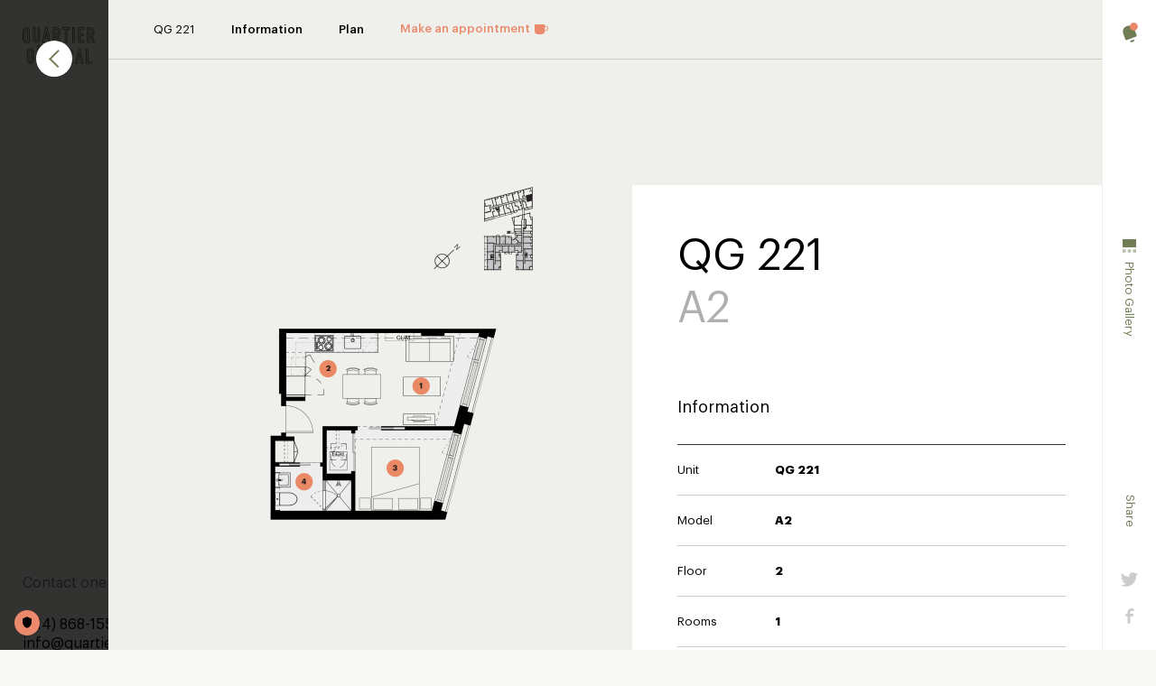

--- FILE ---
content_type: text/html; charset=utf-8
request_url: https://quartiergeneralgriffintown-prevel.ca/en/unit/221/
body_size: 17495
content:
<!doctype html><html data-all-langs="fr,en" lang="en"><head><meta http-equiv="Content-Type" content="text/html; charset=UTF-8"><meta charset="utf-8"><meta http-equiv="X-UA-Compatible" content="IE=edge,chrome=IE9"><meta name="viewport" content="width=device-width, initial-scale=1, ui-minimal"><title>Unit 221 - Phase | Quartier Général-A welcoming condo project located in Griffintown West</title><meta name="title" content="Unit 221 - Phase | Quartier Général-A welcoming condo project located in Griffintown West"><meta name="description" content="Quartier Général has over 60 different unit models. Functional layouts designed to maximize living spaces and natural light."><meta property="og:title" content="Unit 221 - Phase"><meta property="og:url" content="https://quartiergeneralgriffintown-prevel.ca/en/unit/221/"><meta property="og:type" content="website"><meta property="og:description" content="Quartier Général has over 60 different unit models. Functional layouts designed to maximize living spaces and natural light."><meta property="og:image" content="https://quartiergeneralgriffintown-prevel.ca/workspace/uploads/site/c1-salon_a_1200px-en-1582576578.jpg"><meta property="og:image:url" content="https://quartiergeneralgriffintown-prevel.ca/workspace/uploads/site/c1-salon_a_1200px-en-1582576578.jpg"><meta property="og:image:width" content="1200"><meta property="og:image:height" content="503"><link rel="alternate" hreflang="fr" href="/fr/unite/"><link rel="canonical" href="https://quartiergeneralgriffintown-prevel.ca/en/unit/221/"><link rel="shortcut icon" href="https://quartiergeneralgriffintown-prevel.ca/favicon.ico" type="image/vnd.microsoft.icon"><link rel="icon" href="https://quartiergeneralgriffintown-prevel.ca/favicon.ico" type="image/x-icon"><link rel="icon" href="https://quartiergeneralgriffintown-prevel.ca/favicon.png" type="image/png"><link rel="apple-touch-icon" href="https://quartiergeneralgriffintown-prevel.ca/favicon.png" type="image/png"><link rel="pavatar" href="https://quartiergeneralgriffintown-prevel.ca/favicon.png" type="image/png"><meta name="msapplication-TileImage" content="https://quartiergeneralgriffintown-prevel.ca/favicon.png"><link rel="author" href="https://quartiergeneralgriffintown-prevel.ca/humans.txt"><link rel="stylesheet" type="text/css" href="/workspace/assets/css/qg.min.2.20.0.136.css" integrity="sha384-LPMByPBxr57h/UqauyqZg9DEHBC2DOLJGP052cs5aatIWTloqDI8sh17cV0YnvFz"><script>
var dataLayer = dataLayer || [];
dataLayer.push({'page':{'language':'en'}});
</script><script>(function(w,d,s,l,i){w[l]=w[l]||[];w[l].push({'gtm.start':new Date().getTime(),event:'gtm.js'});
var f=d.getElementsByTagName(s)[0],
j=d.createElement(s),dl=l!='dataLayer'?'&l='+l:'';j.async=true;
j.src='https://www.googletagmanager.com/gtm.js?id='+i+dl;
f.parentNode.insertBefore(j,f);
})(window,document,'script','dataLayer','GTM-NT2T');</script></head><body data-version="2.20.0.136" class="en page-unite bg-color-light-grey"><noscript><iframe src="https://www.googletagmanager.com/ns.html?id=GTM-NT2T" height="0" width="0" style="display:none;visibility:hidden"></iframe></noscript><a href="#site-pages" class="visually-hidden js-tab-reset">Skip to content</a><a href="#site-nav" class="visually-hidden">Skip to navigation</a><div class="custom-site-sidebar-buffer site-transition" id="site"><div class="display-none-prevente site-header-buffer"></div><header data-hidden-state-add-class="display-none" data-site-header-state="hidden" class="display-none-prevente fixed-from-sm left right top z-index-max-minus-4 bg-color-light-grey padding-top-broad-from-xs padding-bottom-broader-from-xs transition-padding transition-duration-fast margin-right-6rem-from-sm js-site-header-position js-site-header" data-fixed-state-rem-class="padding-top-broad-from-sm padding-bottom-broader-from-sm" data-fixed-state-add-class="padding-vertical-micro-from-sm" role="menubar"><div class="flexbox-from-xs display-none-to-xs align-items-center margin-top-broader-to- transition-site-header-ctn max-width-site margin-horizontal-auto padding-horizontal-broader padding-horizontal-broad-from-sm z-index-max-minus-10" data-active-state-rem-class="flexbox-from-xs" data-active-state-add-class="display-none"><a data-ga-cat="menu-nav" data-ga-label="logo" class="inline-block color-green width-largest width-large-from-xs flex-shrink-0 relative border-box margin-right-broad-from-xs margin-right-broadest-from-sm" role="menuitem" href="/en/"><svg xmlns="http://www.w3.org/2000/svg" class="width-full overflow-visible block" style="padding-bottom: 52.100%; height: 1px;" preserveAspectRatio="xMidYMin slice" viewBox="0 0 238 124"><path fill-rule="evenodd" clip-rule="evenodd" d="M19.62 45.1817l-.22.41c-.15.28-.1.62.12.85l4.61 4.79c.28.29.74.3 1.03.02l.92-.88c.29-.28.3-.74.02-1.03l-3.3-3.43c-.19-.2-.26-.5-.16-.76.52-1.34.79-2.78.79-4.23v-29.04C23.43 5.46169 18.33.091685 11.9.001685 5.35-.108315 0 5.18169 0 11.7017v29.22c0 6.46 5.25 11.71 11.71 11.71 1.41 0 2.8-.26 4.11-.75.27-.1.57-.03.77.18l3.26 3.42c.28.29.74.3 1.03.03l.92-.88c.29-.28.3-.74.03-1.03l-4.61-4.84c-.22-.24-.58-.29-.87-.14l-.43.23c-1.29.69-2.75 1.05-4.22 1.05-4.95 0-8.98-4.03-8.98-8.98v-29.07c0-4.92002 3.89-9.04002 8.81-9.13002 5.03-.09999 9.16 3.97 9.16 8.98002v29.22c0 1.49-.37 2.96-1.07 4.26zm25.83 7.45c-6.42-.1-11.53-5.46-11.53-11.88V.801685c0-.4.33-.73.73-.73h6.9c.4 0 .73.33.73.73V41.0117c0 1.82 1.41 3.37 3.23 3.44 1.91.07 3.49-1.46 3.49-3.36V.801685c0-.4.33-.73.73-.73h6.99c.4 0 .73.33.73.73V2.07168c0 .4-.33.73001-.73.73001h-4.27c-.4 0-.73.32999-.73.73V40.9817c0 3.4-2.78 6.26-6.19 6.2-3.3-.06-5.98-2.76-5.98-6.08V3.52169c0-.4-.33-.73-.73-.73h-1.45c-.4 0-.73.33-.73.73V40.7717c0 4.92 3.89 9.04 8.81 9.13 5.03.1 9.16-3.97 9.16-8.98V6.43169c0-.4.33-.73.73-.73h1.27c.4 0 .73.33.73.73V40.9217c0 6.52-5.35 11.81-11.89 11.71zM14.14 111.632c0 6.42 5.11 11.78 11.53 11.88 6.54.1 11.89-5.19 11.89-11.71V94.9117c0-.4-.33-.73-.73-.73H26.76c-.4 0-.73.33-.73.73v1.27c0 .4.33.73.73.73h7.35c.4 0 .73.33.73.73v14.1603c0 5.01-4.13 9.08-9.16 8.98-4.92-.09-8.81-4.21-8.81-9.13V82.4817c0-5.01 4.13-9.08 9.16-8.98 4.92.09 8.81 4.21 8.81 9.13v2.3c0 .4-.33.73-.73.73h-1.45c-.4 0-.73-.33-.73-.73v-2.44c0-3.32-2.68-6.02-5.98-6.08-3.41-.06-6.19 2.8-6.19 6.2v29.3703c0 3.32 2.68 6.02 5.98 6.08 3.41.06 6.19-2.8 6.19-6.2v-11.37c0-.4-.33-.7303-.73-.7303h-4.45c-.4 0-.73.3303-.73.7303v1.27c0 .4.33.73.73.73h1.72c.4 0 .73.33.73.73v8.77c0 1.9-1.58 3.43-3.49 3.36-1.82-.07-3.23-1.62-3.23-3.44V82.5017c0-1.9 1.58-3.43 3.49-3.36 1.82.07 3.23 1.62 3.23 3.44v5.08c0 .4.33.73.73.73h6.9c.4 0 .73-.33.73-.73v-5.17c0-6.52-5.35-11.81-11.89-11.71-6.43.09-11.53 5.46-11.53 11.88v28.9703zm157.83-59.8203c0 .4-.33.72-.73.72h-6.99c-.4 0-.73-.33-.73-.73V.801685c0-.4.33-.73.73-.73h6.9c.4 0 .73.33.73.73V46.1817c0 .4-.33.73-.73.73h-1.27c-.4 0-.73-.33-.73-.73V3.52169c0-.4-.33-.73-.73-.73h-1.45c-.4 0-.73.33-.73.73V49.0817c0 .4.33.73.73.73h4.27c.4 0 .73.33.73.73v1.27zm36.2 70.8703c0 .4.33.73.73.73h18.97c.4 0 .73-.32.74-.73v-6.99c0-.4-.33-.73-.73-.73h-1.27c-.4 0-.73.33-.73.73v4.27c0 .4-.33.73-.73.73h-13.52c-.4 0-.73-.33-.73-.73V77.4017c0-.4-.33-.73-.73-.73h-1.27c-.4 0-.73.33-.73.73v45.2803zm6.36-4.89c-.4 0-.73-.33-.73-.73V74.5017c0-.4-.33-.73-.73-.73h-4.27c-.4 0-.73-.33-.73-.73v-1.27c0-.4.33-.73.73-.73h6.99c.4 0 .73.33.73.73v42.5603c0 .4.33.73.73.73h4.99c.4 0 .73.33.73.73v1.27c0 .4-.32.73-.73.73h-7.71zM203.19.831685V7.73168c0 .4-.33.73001-.73.72001h-10.8c-.4 0-.73.33-.73.72999V21.2317c0 .4.33.73.73.73h8.98c.4 0 .73.33.73.73v6.9c0 .4-.33.73-.73.73h-8.98c-.4 0-.73.33-.73.73v12.5c0 .4.33.73.73.73h10.8c.4 0 .73.33.73.73v6.9c0 .4-.33.73-.73.73h-19.15c-.4 0-.73-.33-.73-.73v-1.27c0-.4.33-.73.73-.73h16.43c.4 0 .73-.33.73-.73v-1.45c0-.4-.33-.73-.73-.73h-10.8c-.4 0-.73-.33-.73-.73v-17.91c0-.4.33-.73.73-.73h8.98c.4 0 .73-.33.73-.73v-1.45c0-.4-.33-.73-.73-.73h-8.98c-.4 0-.73-.33-.73-.73V6.47168c0-.39999.33-.73.73-.73h10.8c.4 0 .73-.33.73-.73V3.56169c0-.40001-.33-.73-.73-.73h-13.7c-.4 0-.73.32999-.73.73V46.2117c0 .4-.33.73-.73.73h-1.27c-.4 0-.73-.33-.73-.73V.831685c0-.4.33-.73.73-.73h19.15c.4 0 .73.33.73.73zM64.51 68.3217h-1.27c-.4 0-.73-.33-.73-.73v-4.27c0-.4-.33-.73-.73-.73H51.71c-.4 0-.73.33-.73.73v1.45c0 .4.33.73.73.73h7.17c.4 0 .73.33.73.73v1.27c0 .4-.33.73-.73.73h-9.89c-.4 0-.73-.33-.73-.73v-6.9c0-.4.33-.73.73-.73h15.52c.4 0 .73.33.73.73v6.99c0 .41-.33.73-.73.73zm4.36 3.48v6.9c0 .4-.33.73-.73.72h-10.8c-.4 0-.73.33-.73.73v12.09c0 .4.33.73.73.73h8.98c.4 0 .73.33.73.73v6.9003c0 .4-.33.73-.73.73h-8.98c-.4 0-.73.33-.73.73v12.46c0 .4.33.73.73.73h10.8c.4 0 .73.33.73.73v6.9c0 .4-.33.73-.73.73H48.99c-.4 0-.73-.33-.73-.73v-1.27c0-.4.33-.73.73-.73h16.43c.4 0 .73-.33.73-.73v-1.45c0-.4-.33-.73-.73-.73h-10.8c-.4 0-.73-.33-.73-.73V99.3317c0-.4.33-.73.73-.73h8.98c.4 0 .73-.33.73-.73v-1.45c0-.4-.33-.73-.73-.73h-8.98c-.4 0-.73-.33-.73-.73v-17.52c0-.4.33-.73.73-.73h10.8c.4 0 .73-.33.73-.73v-1.45c0-.4-.33-.73-.73-.73h-13.7c-.4 0-.73.33-.73.73v42.6503c0 .4-.33.73-.73.73h-1.27c-.4 0-.73-.33-.73-.73V71.8017c0-.4.33-.73.73-.73h19.15c.4 0 .73.33.73.73zm58.63-3.48c-.4 0-.73-.33-.73-.73v-4.27c0-.4-.33-.73-.73-.73h-10.07c-.4 0-.73.33-.73.73v1.45c0 .4.33.73.73.73h7.17c.4 0 .73.33.73.73v1.27c0 .4-.33.73-.73.73h-9.89c-.4 0-.73-.33-.73-.73v-6.9c0-.4.33-.73.73-.73h15.52c.4 0 .73.33.73.73v6.99c-.01.41-.33.73-.73.73h-1.27zm4.89 2.75c.4 0 .73.33.73.73v6.9c0 .4-.32.73-.73.72h-10.8c-.4 0-.73.33-.73.73v12.09c0 .4.33.73.73.73h8.98c.4 0 .73.33.73.73v6.9003c0 .4-.33.73-.73.73h-8.98c-.4 0-.73.33-.73.73v12.46c0 .4.33.73.73.73h10.8c.4 0 .73.33.73.73v6.9c0 .4-.33.73-.73.73h-19.15c-.4 0-.73-.33-.73-.73v-1.27c0-.4.33-.73.73-.73h16.43c.4 0 .73-.33.73-.73v-1.45c0-.4-.33-.73-.73-.73h-10.8c-.4 0-.73-.33-.73-.73V99.3317c0-.4.33-.73.73-.73h8.98c.4 0 .73-.33.73-.73v-1.45c0-.4-.33-.73-.73-.73h-8.98c-.4 0-.73-.33-.73-.73v-17.52c0-.4.33-.73.73-.73h10.8c.4 0 .73-.33.73-.73v-1.45c0-.4-.33-.73-.73-.73h-13.7c-.4 0-.73.33-.73.73v42.6503c0 .4-.33.73-.73.73h-1.27c-.4 0-.73-.33-.73-.73V71.8017c0-.4.33-.73.73-.73h19.15zm7.08-18.54c-.4 0-.73-.33-.73-.73v-1.27c0-.4.33-.73.73-.73h4.27c.4 0 .73-.33.73-.73V6.43168c0-.39999.33-.73.73-.73h6.8c.4 0 .73-.33.73-.73V3.52169c0-.4-.33-.73-.73-.73h-17.92c-.4 0-.73.33-.73.73v1.44999c0 .4.33.73.73.73h6.76c.4 0 .73.33001.73.73V46.1817c0 .4-.33.73-.73.73h-1.27c-.4 0-.73-.33-.73-.73V9.15168c0-.39999-.33-.72999-.73-.72999h-6.76c-.4 0-.73-.33001-.73-.73001V.791685c0-.4.33-.73.73-.73h23.37c.4 0 .73.33.73.73V7.69168c0 .4-.33.73001-.73.73001h-6.81c-.4 0-.73.33-.73.72999V51.8117c.01.4-.32.72-.72.72h-6.99zM94.41 123.012c.1.29.38.49.69.49h6.71c.4 0 .73-.32.73-.72V77.4017c0-.4-.33-.73-.73-.73h-1.27c-.4 0-.73.33-.73.73v42.6503c0 .4-.33.73-.73.73h-2.05c-.31 0-.59-.2-.69-.49L84.7 86.5317c-.26-.77-1.41-.58-1.41.24v33.3003c0 .4-.33.73-.73.73h-1.45c-.4 0-.73-.33-.73-.73V74.5117c0-.4.33-.73.73-.73h1.69c.31 0 .59.2.69.49l12 34.7503c.27.77 1.41.58 1.41-.24V74.5017c0-.4.33-.73.73-.73h4.27c.4 0 .73-.33.73-.73v-1.27c0-.4-.33-.73-.73-.73h-6.99c-.4 0-.73.33-.73.73v24.02c0 .21-.28.25-.35.06l-8.4-24.32c-.1-.29-.38-.49-.69-.49h-6.35c-.4 0-.73.33-.73.73v51.0003c0 .4.33.73.73.73h6.9c.4 0 .73-.33.73-.73V99.7617c0-.21.28-.25.35-.06l8.04 23.3103zm-2.25-70.4803h-7.11c-.34 0-.64-.24-.71-.57l-2.8-13.09c-.07-.33-.37-.57-.71-.57H73.5c-.46 0-.81-.42-.71-.88l4.9-23.14c.16-.77 1.26-.77 1.42 0l3.69 17.33c.1.45-.25.88-.71.88h-1.32c-.34 0-.64-.24-.71-.58l-1.48-7c-.04-.19-.31-.19-.36 0l-2.07 9.79c-.1.45.25.88.71.88h6.18c.34 0 .64.24.71.57l2.8 13.09c.07.33.37.57.71.57h1.54c.46 0 .81-.43.71-.88L79.69 3.37169c-.07-.33-.37-.57-.71-.57h-1.17c-.34 0-.64.24-.71.57L67.29 48.9317c-.1.45.25.88.71.88h1.51c.34 0 .64-.24.71-.57l1.61-7.48c.07-.33.37-.57.71-.57h1.3c.46 0 .81.43.71.88l-2.13 9.9c-.07.33-.37.57-.71.57h-7.08c-.46 0-.81-.43-.71-.88L74.9.661685c.07-.33.37-.57.71-.57h5.56c.34 0 .64.24.71.57L92.86 51.6617c.11.45-.24.87-.7.87zm108.73 70.9703c.46 0 .8-.42.7-.87l-10.98-51.0003c-.07-.33-.37-.57-.71-.57h-5.56c-.34 0-.64.24-.71.57l-10.98 51.0003c-.1.45.25.88.71.88h7.08c.34 0 .64-.24.71-.57l2.13-9.9c.1-.45-.25-.88-.71-.88h-1.3c-.34 0-.64.24-.71.57l-1.61 7.48c-.07.33-.37.57-.71.57h-1.51c-.46 0-.81-.43-.71-.88l9.81-45.5603c.07-.33.37-.57.71-.57h1.17c.34 0 .64.24.71.57l9.81 45.5603c.1.45-.25.88-.71.88h-1.54c-.34 0-.64-.24-.71-.57l-2.8-13.09c-.07-.33-.37-.57-.71-.57h-6.18c-.46 0-.81-.43-.71-.88l2.07-9.7903c.05-.19.32-.19.36 0l1.48 7.0003c.07.34.37.58.71.58h1.32c.46 0 .81-.43.71-.88l-3.69-17.3303c-.16-.77-1.26-.77-1.42 0l-4.9 23.1403c-.1.46.25.88.71.88h7.34c.34 0 .64.24.71.57l2.8 13.09c.07.33.37.57.71.57h7.11zm-76.07-70.9703h-7.23c-.31 0-.59-.2-.69-.5l-6.39-19.66c-.1-.3-.38-.5-.69-.5h-.21c-.4 0-.73.33-.73.73v13.58c0 .4-.33.73-.73.73h-1.27c-.4 0-.73-.33-.73-.73v-16.31c0-.4.33-.73.73-.73h4.91c.31 0 .59.2.69.5l6.39 19.66c.1.3.38.5.69.5h1.53c.49 0 .84-.48.69-.95l-6.12-19.2c-.39-1.21.18-2.47 1.25-3.14 3.41-2.13 4.86-6.12 4.86-11.66 0-4.94002-3.45-12.07001-12.25-12.07001h-5.54c-.4 0-.73.33-.73.73V49.0717c0 .4.33.73.73.73h4.27c.4 0 .73.33.73.73v1.27c0 .4-.33.73-.73.73h-6.99c-.4 0-.73-.33-.73-.73V.801685c0-.4.33-.73.73-.73h8.26c7.06 0 14.97 4.359995 14.97 14.790015 0 6.85-1.63 10.98-5.74 13.73-.28.18-.41.52-.31.83l7.06 22.15c.17.48-.18.96-.68.96zm-17.95-26.32h3.74c1.92 0 3.94-.92 5.42-2.46 1.25-1.31 2.73-3.72 2.76-7.77v-.11c-.03-4.05-1.51-6.46002-2.76-7.77002-1.47-1.55-3.49-2.47-5.41-2.47h-3.72c-.4 0-.73.33-.73.73001v1.28c0 .4.33.73.73.73h3.72c2.19 0 5.43 2.01001 5.45 7.56001-.02 5.54-3.27 7.56-5.45 7.56h-1.02c-.4 0-.73-.33-.73-.73v-10.68c0-.4-.33-.73-.73-.73h-1.27c-.4 0-.73.33-.73.73v13.4c0 .4.33.73.73.73zm130.31 26.32h-7.23c-.31 0-.59-.2-.69-.5l-6.39-19.66c-.1-.3-.38-.5-.69-.5h-.21c-.4 0-.73.33-.73.73v13.58c0 .4-.33.73-.73.73h-1.27c-.4 0-.73-.33-.73-.73v-16.31c0-.4.33-.73.73-.73h4.91c.31 0 .59.2.69.5l6.39 19.66c.1.3.38.5.69.5h1.53c.49 0 .84-.48.69-.95l-6.12-19.2c-.39-1.21.18-2.47 1.25-3.14 3.41-2.13 4.86-6.12 4.86-11.66 0-4.94002-3.45-12.07001-12.25-12.07001h-5.54c-.4 0-.73.33-.73.73V49.0717c0 .4.33.73.73.73h4.27c.4 0 .73.33.73.73v1.27c0 .4-.33.73-.73.73h-6.99c-.4 0-.73-.33-.73-.73V.801685c0-.4.33-.73.73-.73h8.26c7.06 0 14.97 4.359995 14.97 14.790015 0 6.85-1.63 10.98-5.74 13.73-.28.18-.41.52-.31.83l7.06 22.15c.16.48-.19.96-.68.96zm-17.95-26.32h3.74c1.92 0 3.94-.92 5.42-2.46 1.25-1.31 2.73-3.72 2.76-7.77v-.11c-.03-4.05-1.51-6.46002-2.76-7.77002-1.47-1.55-3.49-2.47-5.41-2.47h-3.72c-.4 0-.73.33-.73.73001v1.28c0 .4.33.73.73.73h3.72c2.19 0 5.43 2.01001 5.45 7.56001-.02 5.54-3.27 7.56-5.45 7.56h-1.02c-.4 0-.73-.33-.73-.73v-10.68c0-.4-.33-.73-.73-.73h-1.27c-.4 0-.73.33-.73.73v13.4c0 .4.33.73.73.73zm-59.89 97.2903c-.31 0-.59-.2-.69-.5l-6.39-19.66c-.1-.3-.38-.5-.69-.5h-.21c-.4 0-.73.33-.73.73v13.58c0 .4-.33.73-.73.73h-1.27c-.4 0-.73-.33-.73-.73v-16.31c0-.4.33-.73.73-.73h4.91c.31 0 .59.2.69.5l6.39 19.66c.1.3.38.5.69.5h1.53c.49 0 .84-.48.69-.95l-6.12-19.2c-.39-1.2103.18-2.4703 1.25-3.1403 3.41-2.13 4.86-6.12 4.86-11.66 0-4.94-3.45-12.07-12.25-12.07h-5.54c-.4 0-.73.33-.73.73v45.5603c0 .4.33.73.73.73H150c.4 0 .73.33.73.73v1.27c0 .4-.33.73-.73.73h-6.99c-.4 0-.73-.33-.73-.73V71.7717c0-.4.33-.73.73-.73h8.26c7.06 0 14.97 4.36 14.97 14.79 0 6.85-1.63 10.98-5.74 13.73-.28.18-.41.5203-.31.8303l7.06 22.15c.16.49-.19.96-.68.96h-7.23zm-11.45-27.0503c0 .4.33.73.73.73h3.74c1.92 0 3.94-.92 5.42-2.45 1.25-1.31 2.73-3.72 2.76-7.77v-.11c-.03-4.05-1.51-6.46-2.76-7.77-1.47-1.55-3.49-2.47-5.41-2.47h-3.72c-.4 0-.73.33-.73.73v1.27c0 .4.33.73.73.73h3.72c2.19 0 5.43 2.01 5.45 7.56-.02 5.54-3.27 7.56-5.45 7.56h-1.02c-.4 0-.73-.33-.73-.73v-10.68c0-.4-.33-.73-.73-.73h-1.27c-.4 0-.73.33-.73.73v13.4zm-136.96-52.06c.48.1.94.08 1.37-.01.25-.05.51.03.66.22l.98 1.04c.35.37.21.99-.27 1.17-.73.27-1.52.4-2.34.37-3.28-.13-5.83-2.91-5.83-6.19v-29.11c0-3.32001 2.68-6.02002 5.98-6.08002 3.41-.06 6.19 2.8 6.19 6.20002v29.1c0 .61-.09 1.2-.26 1.76-.16.53-.84.68-1.22.28l-1.07-1.14c-.14-.15-.2-.36-.18-.57.01-.11.02-.22.02-.33v-29.22c0-1.90002-1.58-3.43002-3.49-3.36002-1.82.07-3.23 1.62002-3.23 3.44002v29.04c0 1.62 1.11 3.06 2.69 3.39z" fill="#717D55"></path></svg><span class="display-none">Quartier Général-A welcoming condo project located in Griffintown West</span></a><nav id="site-nav" class="transition-site-nav flexbox justify-content-space-between align-items-center width-full" role="menu"><div class="flexbox flex-column-to-xs flex-shrink-0"><div class="relative flex-shrink-0 translate-z-0 cursor-pointer margin-right-broad-from-xs margin-right-broadest-from-sm padding-vertical-broad padding-vertical-thinner-from-xs"><a data-change-state-click-target-common-ancestor=".js-header-mobile" data-change-state-click-target=".js-header-modal" data-change-state-action="off" data-change-state-click="open" class="js-site-nav-link transition-primary-nav translate-z-0 font-base text-tall text-current-from-xs line-height-tightest js-change-state-click" data-current-link-state-follower=".js-nav-link-dot" target="_self" role="menuitem" data-ga-label="en/Project" data-ga-cat="menu-nav" href="/en/project/"><div class="transition-nav-label padding-bottom-pico flexbox justify-content-start">Project</div><div class="display-none display-none-to-sm absolute bottom left-1_2 translate-x-minus-1_2 radius-full bg-color-pink transition-nav-dot js-nav-link-dot" data-current-link-state-rem-class="display-none"></div></a></div><div class="relative flex-shrink-0 translate-z-0 cursor-pointer margin-right-broad-from-xs margin-right-broadest-from-sm padding-vertical-broad padding-vertical-thinner-from-xs"><a data-change-state-click-target-common-ancestor=".js-header-mobile" data-change-state-click-target=".js-header-modal" data-change-state-action="off" data-change-state-click="open" class="js-site-nav-link transition-primary-nav translate-z-0 font-base text-tall text-current-from-xs line-height-tightest js-change-state-click" data-current-link-state-follower=".js-nav-link-dot" target="_self" role="menuitem" data-ga-label="en/Plans" data-ga-cat="menu-nav" href="/en/units/2/"><div class="transition-nav-label padding-bottom-pico flexbox justify-content-start">Plans</div><div class="display-none display-none-to-sm absolute bottom left-1_2 translate-x-minus-1_2 radius-full bg-color-pink transition-nav-dot js-nav-link-dot" data-current-link-state-rem-class="display-none"></div></a></div><div class="relative flex-shrink-0 translate-z-0 cursor-pointer margin-right-broad-from-xs margin-right-broadest-from-sm padding-vertical-broad padding-vertical-thinner-from-xs"><a data-change-state-click-target-common-ancestor=".js-header-mobile" data-change-state-click-target=".js-header-modal" data-change-state-action="off" data-change-state-click="open" class="js-site-nav-link transition-primary-nav translate-z-0 font-base text-tall text-current-from-xs line-height-tightest js-change-state-click" data-current-link-state-follower=".js-nav-link-dot" target="_self" role="menuitem" data-ga-label="en/Griffintown" data-ga-cat="menu-nav" href="/en/griffintown/"><div class="transition-nav-label padding-bottom-pico flexbox justify-content-start">Griffintown</div><div class="display-none display-none-to-sm absolute bottom left-1_2 translate-x-minus-1_2 radius-full bg-color-pink transition-nav-dot js-nav-link-dot" data-current-link-state-rem-class="display-none"></div></a></div></div><div class="relative flex-shrink-0 translate-z-0 cursor-pointer margin-right-broad-from-xs margin-right-broadest-from-sm padding-vertical-broad padding-vertical-thinner-from-xs display-none-from-xs"><a data-change-state-click-target-common-ancestor=".js-header-mobile" data-change-state-click-target=".js-header-modal" data-change-state-action="off" data-change-state-click="open" class="js-site-nav-link transition-primary-nav translate-z-0 font-base text-tall text-current-from-xs line-height-tightest js-change-state-click" data-current-link-state-follower=".js-nav-link-dot" target="_self" role="menuitem" data-ga-label="en/Photo Gallery" data-ga-cat="menu-nav" href="/en/gallery/"><div class="transition-nav-label padding-bottom-pico flexbox justify-content-start">Photo Gallery</div><div class="display-none display-none-to-sm absolute bottom left-1_2 translate-x-minus-1_2 radius-full bg-color-pink transition-nav-dot js-nav-link-dot" data-current-link-state-rem-class="display-none"></div></a></div><div class="flexbox flex-column-to-xs flex-shrink-0"><div class="relative flex-shrink-0 cursor-pointer margin-right-thinnest-from-xs margin-right-thin-from-sm padding-vertical-broad padding-vertical-thinner-from-xs transition-secondary-nav"><a data-change-state-click-target-common-ancestor=".js-header-mobile" data-change-state-click-target=".js-header-modal" data-change-state-action="off" data-change-state-click="open" class="js-site-nav-link transition-secondary-nav color-black-50 font-base text-tall text-shortest-from-xs line-height-tightest js-change-state-click" data-current-link-state-follower=".js-nav-link-dot" target="_self" role="menuitem" data-ga-label="en/FAQ" data-ga-cat="menu-nav" href="/en/faq/"><div class="transition-nav-label padding-bottom-pico flexbox justify-content-start">FAQ</div><div class="display-none display-none-to-sm absolute bottom left-1_2 translate-x-minus-1_2 radius-full bg-color-pink transition-nav-dot js-nav-link-dot" data-current-link-state-rem-class="display-none"></div></a></div><div class="relative flex-shrink-0 cursor-pointer margin-right-thinnest-from-xs margin-right-thin-from-sm padding-vertical-broad padding-vertical-thinner-from-xs transition-secondary-nav"><a data-change-state-click-target-common-ancestor=".js-header-mobile" data-change-state-click-target=".js-header-modal" data-change-state-action="off" data-change-state-click="open" class="btn-page-nouvelles js-site-nav-link transition-secondary-nav color-black-50 font-base text-tall text-shortest-from-xs line-height-tightest js-change-state-click" data-current-link-state-follower=".js-nav-link-dot" target="_self" role="menuitem" data-ga-label="en/News" data-ga-cat="menu-nav" href="/en/news/"><div class="transition-nav-label padding-bottom-pico flexbox justify-content-start">News</div><div class="display-none display-none-to-sm absolute bottom left-1_2 translate-x-minus-1_2 radius-full bg-color-pink transition-nav-dot js-nav-link-dot" data-current-link-state-rem-class="display-none"></div></a></div><div class="relative flex-shrink-0 cursor-pointer margin-right-thinnest-from-xs margin-right-thin-from-sm padding-vertical-broad padding-vertical-thinner-from-xs transition-secondary-nav"><a data-change-state-click-target-common-ancestor=".js-header-mobile" data-change-state-click-target=".js-header-modal" data-change-state-action="off" data-change-state-click="open" class="js-site-nav-link transition-secondary-nav color-black-50 font-base text-tall text-shortest-from-xs line-height-tightest js-change-state-click" data-current-link-state-follower=".js-nav-link-dot" target="_self" role="menuitem" data-ga-label="en/Team" data-ga-cat="menu-nav" href="/en/team/"><div class="transition-nav-label padding-bottom-pico flexbox justify-content-start">Team</div><div class="display-none display-none-to-sm absolute bottom left-1_2 translate-x-minus-1_2 radius-full bg-color-pink transition-nav-dot js-nav-link-dot" data-current-link-state-rem-class="display-none"></div></a></div><div class="relative flex-shrink-0 cursor-pointer margin-right-thinnest-from-xs margin-right-thin-from-sm padding-vertical-broad padding-vertical-thinner-from-xs transition-secondary-nav"><a data-change-state-click-target-common-ancestor=".js-header-mobile" data-change-state-click-target=".js-header-modal" data-change-state-action="off" data-change-state-click="open" class="btn-page-contact js-site-nav-link transition-secondary-nav color-black-50 font-base text-tall text-shortest-from-xs line-height-tightest js-change-state-click" data-current-link-state-follower=".js-nav-link-dot" target="_self" role="menuitem" data-ga-label="en/Curious? Make an appointment" data-ga-cat="menu-nav" href="/en/contact/"><div class="transition-nav-label padding-bottom-pico flexbox justify-content-start">Curious? Make an appointment</div><div class="display-none display-none-to-sm absolute bottom left-1_2 translate-x-minus-1_2 radius-full bg-color-pink transition-nav-dot js-nav-link-dot" data-current-link-state-rem-class="display-none"></div></a></div><div class="relative flex-shrink-0 cursor-pointer margin-right-thinnest-from-xs margin-right-thin-from-sm padding-vertical-broad padding-vertical-thinner-from-xs transition-secondary-nav"><a data-change-state-click-target-common-ancestor=".js-header-mobile" data-change-state-click-target=".js-header-modal" data-change-state-action="off" data-change-state-click="open" class="js-site-nav-link transition-secondary-nav color-black-50 font-base text-tall text-shortest-from-xs line-height-tightest js-change-state-click" data-current-link-state-follower=".js-nav-link-dot" target="_self" role="menuitem" data-ga-label="en/中文" data-ga-cat="menu-nav" href="/workspace/uploads/site/qg_devis-marketing_v1_ch-1.pdf"><div class="transition-nav-label padding-bottom-pico flexbox justify-content-start">中文</div><div class="display-none display-none-to-sm absolute bottom left-1_2 translate-x-minus-1_2 radius-full bg-color-pink transition-nav-dot js-nav-link-dot" data-current-link-state-rem-class="display-none"></div></a></div></div></nav><div class="site-nav-secondary-transition margin-right-thin-from-xs margin-right-broad-from-sm padding-vertical-thinner flex-shrink-0"><a class="js-alt-lg-link transition-language-lang color-black-50 padding-bottom-pico inline-block display-none-from-sm font-base text-tall text-shortest-from-xs line-height-tightest" data-ga-cat="menu-nav" data-ga-label="fr Français" data-ga-action="langue" data-action="full" data-lg="fr" href="/fr/unite/">Fr</a><a class="js-alt-lg-link display-none-to-sm transition-language-lang color-black-50 padding-bottom-pico inline-block font-base text-tall text-shortest-from-xs line-height-tightest" data-ga-cat="menu-nav" data-ga-label="fr Français" data-ga-action="langue" data-action="full" data-lg="fr" href="/fr/unite/">Français</a></div><div class="display-none-prevente js-hide-on-contact-page flex-shrink-0"><div class="margin-top-minus-pico transition-button-link color-pink transition-header-button-cta"><a href="/en/contact/"><div class="flexbox align-items-center"><div><div class="font-weight-medium font-base text-short text-shortest-from-xs line-height-tightest">Make an appointment</div></div><div class="padding-left-thinner padding-left-micro-from-xs width-broader width-thinner-from-xs padding-top-nano-from-xs transition-button-link-icon"><div><svg xmlns="http://www.w3.org/2000/svg" class="width-full overflow-visible block" style="padding-bottom: 75%; height: 1px;" preserveAspectRatio="xMidYMin slice" viewBox="0 0 16 12"><path fill-rule="evenodd" clip-rule="evenodd" d="M1 0C.447715 0 0 .447715 0 1v7c0 2.2091 1.79086 4 4 4h4c2.2091 0 4-1.7909 4-4 0 0 .0001.04083.9792.02084C14 8 16 7 16 5s-1-3-3.0208-2.97916L12 2V1c0-.552285-.4477-1-1-1H1zm11 2.97916V7.03534c.1894-.00013.5025-.00413 1-.0145C14 7 15.0417 5.95841 15.0209 4.9792l-.0007-.03065C14.9998 3.97924 14.9791 3 13 3c-1 0-1-.02084-1-.02084z" fill="currentColor"></path></svg></div></div></div></a></div></div></div><div class="display-none-from-xs transition-menu-mobile js-header-mobile"><div data-header-modal-state-notify-off="site.addScroll" data-header-modal-state-notify-on="site.removeScroll" data-header-modal-state-add-class="flexbox" data-header-modal-state-rem-class="display-none" class="fixed fill z-index-max transition-menu-mobile-modal js-header-modal"><div class="absolute fill bg-color-white flexbox flex-column justify-content-space-between"><div class="flexbox justify-content-space-between flex-shrink-0 padding-top-broader padding-horizontal-broader"><a data-ga-cat="menu-nav" data-ga-label="logo" class="inline-block color-green width-largest width-large-from-xs width-broadest" role="menuitem" href="/en/"><svg xmlns="http://www.w3.org/2000/svg" class="width-full overflow-visible block" style="padding-bottom: 52.100%; height: 1px;" preserveAspectRatio="xMidYMin slice" viewBox="0 0 238 124"><path fill-rule="evenodd" clip-rule="evenodd" d="M19.62 45.1817l-.22.41c-.15.28-.1.62.12.85l4.61 4.79c.28.29.74.3 1.03.02l.92-.88c.29-.28.3-.74.02-1.03l-3.3-3.43c-.19-.2-.26-.5-.16-.76.52-1.34.79-2.78.79-4.23v-29.04C23.43 5.46169 18.33.091685 11.9.001685 5.35-.108315 0 5.18169 0 11.7017v29.22c0 6.46 5.25 11.71 11.71 11.71 1.41 0 2.8-.26 4.11-.75.27-.1.57-.03.77.18l3.26 3.42c.28.29.74.3 1.03.03l.92-.88c.29-.28.3-.74.03-1.03l-4.61-4.84c-.22-.24-.58-.29-.87-.14l-.43.23c-1.29.69-2.75 1.05-4.22 1.05-4.95 0-8.98-4.03-8.98-8.98v-29.07c0-4.92002 3.89-9.04002 8.81-9.13002 5.03-.09999 9.16 3.97 9.16 8.98002v29.22c0 1.49-.37 2.96-1.07 4.26zm25.83 7.45c-6.42-.1-11.53-5.46-11.53-11.88V.801685c0-.4.33-.73.73-.73h6.9c.4 0 .73.33.73.73V41.0117c0 1.82 1.41 3.37 3.23 3.44 1.91.07 3.49-1.46 3.49-3.36V.801685c0-.4.33-.73.73-.73h6.99c.4 0 .73.33.73.73V2.07168c0 .4-.33.73001-.73.73001h-4.27c-.4 0-.73.32999-.73.73V40.9817c0 3.4-2.78 6.26-6.19 6.2-3.3-.06-5.98-2.76-5.98-6.08V3.52169c0-.4-.33-.73-.73-.73h-1.45c-.4 0-.73.33-.73.73V40.7717c0 4.92 3.89 9.04 8.81 9.13 5.03.1 9.16-3.97 9.16-8.98V6.43169c0-.4.33-.73.73-.73h1.27c.4 0 .73.33.73.73V40.9217c0 6.52-5.35 11.81-11.89 11.71zM14.14 111.632c0 6.42 5.11 11.78 11.53 11.88 6.54.1 11.89-5.19 11.89-11.71V94.9117c0-.4-.33-.73-.73-.73H26.76c-.4 0-.73.33-.73.73v1.27c0 .4.33.73.73.73h7.35c.4 0 .73.33.73.73v14.1603c0 5.01-4.13 9.08-9.16 8.98-4.92-.09-8.81-4.21-8.81-9.13V82.4817c0-5.01 4.13-9.08 9.16-8.98 4.92.09 8.81 4.21 8.81 9.13v2.3c0 .4-.33.73-.73.73h-1.45c-.4 0-.73-.33-.73-.73v-2.44c0-3.32-2.68-6.02-5.98-6.08-3.41-.06-6.19 2.8-6.19 6.2v29.3703c0 3.32 2.68 6.02 5.98 6.08 3.41.06 6.19-2.8 6.19-6.2v-11.37c0-.4-.33-.7303-.73-.7303h-4.45c-.4 0-.73.3303-.73.7303v1.27c0 .4.33.73.73.73h1.72c.4 0 .73.33.73.73v8.77c0 1.9-1.58 3.43-3.49 3.36-1.82-.07-3.23-1.62-3.23-3.44V82.5017c0-1.9 1.58-3.43 3.49-3.36 1.82.07 3.23 1.62 3.23 3.44v5.08c0 .4.33.73.73.73h6.9c.4 0 .73-.33.73-.73v-5.17c0-6.52-5.35-11.81-11.89-11.71-6.43.09-11.53 5.46-11.53 11.88v28.9703zm157.83-59.8203c0 .4-.33.72-.73.72h-6.99c-.4 0-.73-.33-.73-.73V.801685c0-.4.33-.73.73-.73h6.9c.4 0 .73.33.73.73V46.1817c0 .4-.33.73-.73.73h-1.27c-.4 0-.73-.33-.73-.73V3.52169c0-.4-.33-.73-.73-.73h-1.45c-.4 0-.73.33-.73.73V49.0817c0 .4.33.73.73.73h4.27c.4 0 .73.33.73.73v1.27zm36.2 70.8703c0 .4.33.73.73.73h18.97c.4 0 .73-.32.74-.73v-6.99c0-.4-.33-.73-.73-.73h-1.27c-.4 0-.73.33-.73.73v4.27c0 .4-.33.73-.73.73h-13.52c-.4 0-.73-.33-.73-.73V77.4017c0-.4-.33-.73-.73-.73h-1.27c-.4 0-.73.33-.73.73v45.2803zm6.36-4.89c-.4 0-.73-.33-.73-.73V74.5017c0-.4-.33-.73-.73-.73h-4.27c-.4 0-.73-.33-.73-.73v-1.27c0-.4.33-.73.73-.73h6.99c.4 0 .73.33.73.73v42.5603c0 .4.33.73.73.73h4.99c.4 0 .73.33.73.73v1.27c0 .4-.32.73-.73.73h-7.71zM203.19.831685V7.73168c0 .4-.33.73001-.73.72001h-10.8c-.4 0-.73.33-.73.72999V21.2317c0 .4.33.73.73.73h8.98c.4 0 .73.33.73.73v6.9c0 .4-.33.73-.73.73h-8.98c-.4 0-.73.33-.73.73v12.5c0 .4.33.73.73.73h10.8c.4 0 .73.33.73.73v6.9c0 .4-.33.73-.73.73h-19.15c-.4 0-.73-.33-.73-.73v-1.27c0-.4.33-.73.73-.73h16.43c.4 0 .73-.33.73-.73v-1.45c0-.4-.33-.73-.73-.73h-10.8c-.4 0-.73-.33-.73-.73v-17.91c0-.4.33-.73.73-.73h8.98c.4 0 .73-.33.73-.73v-1.45c0-.4-.33-.73-.73-.73h-8.98c-.4 0-.73-.33-.73-.73V6.47168c0-.39999.33-.73.73-.73h10.8c.4 0 .73-.33.73-.73V3.56169c0-.40001-.33-.73-.73-.73h-13.7c-.4 0-.73.32999-.73.73V46.2117c0 .4-.33.73-.73.73h-1.27c-.4 0-.73-.33-.73-.73V.831685c0-.4.33-.73.73-.73h19.15c.4 0 .73.33.73.73zM64.51 68.3217h-1.27c-.4 0-.73-.33-.73-.73v-4.27c0-.4-.33-.73-.73-.73H51.71c-.4 0-.73.33-.73.73v1.45c0 .4.33.73.73.73h7.17c.4 0 .73.33.73.73v1.27c0 .4-.33.73-.73.73h-9.89c-.4 0-.73-.33-.73-.73v-6.9c0-.4.33-.73.73-.73h15.52c.4 0 .73.33.73.73v6.99c0 .41-.33.73-.73.73zm4.36 3.48v6.9c0 .4-.33.73-.73.72h-10.8c-.4 0-.73.33-.73.73v12.09c0 .4.33.73.73.73h8.98c.4 0 .73.33.73.73v6.9003c0 .4-.33.73-.73.73h-8.98c-.4 0-.73.33-.73.73v12.46c0 .4.33.73.73.73h10.8c.4 0 .73.33.73.73v6.9c0 .4-.33.73-.73.73H48.99c-.4 0-.73-.33-.73-.73v-1.27c0-.4.33-.73.73-.73h16.43c.4 0 .73-.33.73-.73v-1.45c0-.4-.33-.73-.73-.73h-10.8c-.4 0-.73-.33-.73-.73V99.3317c0-.4.33-.73.73-.73h8.98c.4 0 .73-.33.73-.73v-1.45c0-.4-.33-.73-.73-.73h-8.98c-.4 0-.73-.33-.73-.73v-17.52c0-.4.33-.73.73-.73h10.8c.4 0 .73-.33.73-.73v-1.45c0-.4-.33-.73-.73-.73h-13.7c-.4 0-.73.33-.73.73v42.6503c0 .4-.33.73-.73.73h-1.27c-.4 0-.73-.33-.73-.73V71.8017c0-.4.33-.73.73-.73h19.15c.4 0 .73.33.73.73zm58.63-3.48c-.4 0-.73-.33-.73-.73v-4.27c0-.4-.33-.73-.73-.73h-10.07c-.4 0-.73.33-.73.73v1.45c0 .4.33.73.73.73h7.17c.4 0 .73.33.73.73v1.27c0 .4-.33.73-.73.73h-9.89c-.4 0-.73-.33-.73-.73v-6.9c0-.4.33-.73.73-.73h15.52c.4 0 .73.33.73.73v6.99c-.01.41-.33.73-.73.73h-1.27zm4.89 2.75c.4 0 .73.33.73.73v6.9c0 .4-.32.73-.73.72h-10.8c-.4 0-.73.33-.73.73v12.09c0 .4.33.73.73.73h8.98c.4 0 .73.33.73.73v6.9003c0 .4-.33.73-.73.73h-8.98c-.4 0-.73.33-.73.73v12.46c0 .4.33.73.73.73h10.8c.4 0 .73.33.73.73v6.9c0 .4-.33.73-.73.73h-19.15c-.4 0-.73-.33-.73-.73v-1.27c0-.4.33-.73.73-.73h16.43c.4 0 .73-.33.73-.73v-1.45c0-.4-.33-.73-.73-.73h-10.8c-.4 0-.73-.33-.73-.73V99.3317c0-.4.33-.73.73-.73h8.98c.4 0 .73-.33.73-.73v-1.45c0-.4-.33-.73-.73-.73h-8.98c-.4 0-.73-.33-.73-.73v-17.52c0-.4.33-.73.73-.73h10.8c.4 0 .73-.33.73-.73v-1.45c0-.4-.33-.73-.73-.73h-13.7c-.4 0-.73.33-.73.73v42.6503c0 .4-.33.73-.73.73h-1.27c-.4 0-.73-.33-.73-.73V71.8017c0-.4.33-.73.73-.73h19.15zm7.08-18.54c-.4 0-.73-.33-.73-.73v-1.27c0-.4.33-.73.73-.73h4.27c.4 0 .73-.33.73-.73V6.43168c0-.39999.33-.73.73-.73h6.8c.4 0 .73-.33.73-.73V3.52169c0-.4-.33-.73-.73-.73h-17.92c-.4 0-.73.33-.73.73v1.44999c0 .4.33.73.73.73h6.76c.4 0 .73.33001.73.73V46.1817c0 .4-.33.73-.73.73h-1.27c-.4 0-.73-.33-.73-.73V9.15168c0-.39999-.33-.72999-.73-.72999h-6.76c-.4 0-.73-.33001-.73-.73001V.791685c0-.4.33-.73.73-.73h23.37c.4 0 .73.33.73.73V7.69168c0 .4-.33.73001-.73.73001h-6.81c-.4 0-.73.33-.73.72999V51.8117c.01.4-.32.72-.72.72h-6.99zM94.41 123.012c.1.29.38.49.69.49h6.71c.4 0 .73-.32.73-.72V77.4017c0-.4-.33-.73-.73-.73h-1.27c-.4 0-.73.33-.73.73v42.6503c0 .4-.33.73-.73.73h-2.05c-.31 0-.59-.2-.69-.49L84.7 86.5317c-.26-.77-1.41-.58-1.41.24v33.3003c0 .4-.33.73-.73.73h-1.45c-.4 0-.73-.33-.73-.73V74.5117c0-.4.33-.73.73-.73h1.69c.31 0 .59.2.69.49l12 34.7503c.27.77 1.41.58 1.41-.24V74.5017c0-.4.33-.73.73-.73h4.27c.4 0 .73-.33.73-.73v-1.27c0-.4-.33-.73-.73-.73h-6.99c-.4 0-.73.33-.73.73v24.02c0 .21-.28.25-.35.06l-8.4-24.32c-.1-.29-.38-.49-.69-.49h-6.35c-.4 0-.73.33-.73.73v51.0003c0 .4.33.73.73.73h6.9c.4 0 .73-.33.73-.73V99.7617c0-.21.28-.25.35-.06l8.04 23.3103zm-2.25-70.4803h-7.11c-.34 0-.64-.24-.71-.57l-2.8-13.09c-.07-.33-.37-.57-.71-.57H73.5c-.46 0-.81-.42-.71-.88l4.9-23.14c.16-.77 1.26-.77 1.42 0l3.69 17.33c.1.45-.25.88-.71.88h-1.32c-.34 0-.64-.24-.71-.58l-1.48-7c-.04-.19-.31-.19-.36 0l-2.07 9.79c-.1.45.25.88.71.88h6.18c.34 0 .64.24.71.57l2.8 13.09c.07.33.37.57.71.57h1.54c.46 0 .81-.43.71-.88L79.69 3.37169c-.07-.33-.37-.57-.71-.57h-1.17c-.34 0-.64.24-.71.57L67.29 48.9317c-.1.45.25.88.71.88h1.51c.34 0 .64-.24.71-.57l1.61-7.48c.07-.33.37-.57.71-.57h1.3c.46 0 .81.43.71.88l-2.13 9.9c-.07.33-.37.57-.71.57h-7.08c-.46 0-.81-.43-.71-.88L74.9.661685c.07-.33.37-.57.71-.57h5.56c.34 0 .64.24.71.57L92.86 51.6617c.11.45-.24.87-.7.87zm108.73 70.9703c.46 0 .8-.42.7-.87l-10.98-51.0003c-.07-.33-.37-.57-.71-.57h-5.56c-.34 0-.64.24-.71.57l-10.98 51.0003c-.1.45.25.88.71.88h7.08c.34 0 .64-.24.71-.57l2.13-9.9c.1-.45-.25-.88-.71-.88h-1.3c-.34 0-.64.24-.71.57l-1.61 7.48c-.07.33-.37.57-.71.57h-1.51c-.46 0-.81-.43-.71-.88l9.81-45.5603c.07-.33.37-.57.71-.57h1.17c.34 0 .64.24.71.57l9.81 45.5603c.1.45-.25.88-.71.88h-1.54c-.34 0-.64-.24-.71-.57l-2.8-13.09c-.07-.33-.37-.57-.71-.57h-6.18c-.46 0-.81-.43-.71-.88l2.07-9.7903c.05-.19.32-.19.36 0l1.48 7.0003c.07.34.37.58.71.58h1.32c.46 0 .81-.43.71-.88l-3.69-17.3303c-.16-.77-1.26-.77-1.42 0l-4.9 23.1403c-.1.46.25.88.71.88h7.34c.34 0 .64.24.71.57l2.8 13.09c.07.33.37.57.71.57h7.11zm-76.07-70.9703h-7.23c-.31 0-.59-.2-.69-.5l-6.39-19.66c-.1-.3-.38-.5-.69-.5h-.21c-.4 0-.73.33-.73.73v13.58c0 .4-.33.73-.73.73h-1.27c-.4 0-.73-.33-.73-.73v-16.31c0-.4.33-.73.73-.73h4.91c.31 0 .59.2.69.5l6.39 19.66c.1.3.38.5.69.5h1.53c.49 0 .84-.48.69-.95l-6.12-19.2c-.39-1.21.18-2.47 1.25-3.14 3.41-2.13 4.86-6.12 4.86-11.66 0-4.94002-3.45-12.07001-12.25-12.07001h-5.54c-.4 0-.73.33-.73.73V49.0717c0 .4.33.73.73.73h4.27c.4 0 .73.33.73.73v1.27c0 .4-.33.73-.73.73h-6.99c-.4 0-.73-.33-.73-.73V.801685c0-.4.33-.73.73-.73h8.26c7.06 0 14.97 4.359995 14.97 14.790015 0 6.85-1.63 10.98-5.74 13.73-.28.18-.41.52-.31.83l7.06 22.15c.17.48-.18.96-.68.96zm-17.95-26.32h3.74c1.92 0 3.94-.92 5.42-2.46 1.25-1.31 2.73-3.72 2.76-7.77v-.11c-.03-4.05-1.51-6.46002-2.76-7.77002-1.47-1.55-3.49-2.47-5.41-2.47h-3.72c-.4 0-.73.33-.73.73001v1.28c0 .4.33.73.73.73h3.72c2.19 0 5.43 2.01001 5.45 7.56001-.02 5.54-3.27 7.56-5.45 7.56h-1.02c-.4 0-.73-.33-.73-.73v-10.68c0-.4-.33-.73-.73-.73h-1.27c-.4 0-.73.33-.73.73v13.4c0 .4.33.73.73.73zm130.31 26.32h-7.23c-.31 0-.59-.2-.69-.5l-6.39-19.66c-.1-.3-.38-.5-.69-.5h-.21c-.4 0-.73.33-.73.73v13.58c0 .4-.33.73-.73.73h-1.27c-.4 0-.73-.33-.73-.73v-16.31c0-.4.33-.73.73-.73h4.91c.31 0 .59.2.69.5l6.39 19.66c.1.3.38.5.69.5h1.53c.49 0 .84-.48.69-.95l-6.12-19.2c-.39-1.21.18-2.47 1.25-3.14 3.41-2.13 4.86-6.12 4.86-11.66 0-4.94002-3.45-12.07001-12.25-12.07001h-5.54c-.4 0-.73.33-.73.73V49.0717c0 .4.33.73.73.73h4.27c.4 0 .73.33.73.73v1.27c0 .4-.33.73-.73.73h-6.99c-.4 0-.73-.33-.73-.73V.801685c0-.4.33-.73.73-.73h8.26c7.06 0 14.97 4.359995 14.97 14.790015 0 6.85-1.63 10.98-5.74 13.73-.28.18-.41.52-.31.83l7.06 22.15c.16.48-.19.96-.68.96zm-17.95-26.32h3.74c1.92 0 3.94-.92 5.42-2.46 1.25-1.31 2.73-3.72 2.76-7.77v-.11c-.03-4.05-1.51-6.46002-2.76-7.77002-1.47-1.55-3.49-2.47-5.41-2.47h-3.72c-.4 0-.73.33-.73.73001v1.28c0 .4.33.73.73.73h3.72c2.19 0 5.43 2.01001 5.45 7.56001-.02 5.54-3.27 7.56-5.45 7.56h-1.02c-.4 0-.73-.33-.73-.73v-10.68c0-.4-.33-.73-.73-.73h-1.27c-.4 0-.73.33-.73.73v13.4c0 .4.33.73.73.73zm-59.89 97.2903c-.31 0-.59-.2-.69-.5l-6.39-19.66c-.1-.3-.38-.5-.69-.5h-.21c-.4 0-.73.33-.73.73v13.58c0 .4-.33.73-.73.73h-1.27c-.4 0-.73-.33-.73-.73v-16.31c0-.4.33-.73.73-.73h4.91c.31 0 .59.2.69.5l6.39 19.66c.1.3.38.5.69.5h1.53c.49 0 .84-.48.69-.95l-6.12-19.2c-.39-1.2103.18-2.4703 1.25-3.1403 3.41-2.13 4.86-6.12 4.86-11.66 0-4.94-3.45-12.07-12.25-12.07h-5.54c-.4 0-.73.33-.73.73v45.5603c0 .4.33.73.73.73H150c.4 0 .73.33.73.73v1.27c0 .4-.33.73-.73.73h-6.99c-.4 0-.73-.33-.73-.73V71.7717c0-.4.33-.73.73-.73h8.26c7.06 0 14.97 4.36 14.97 14.79 0 6.85-1.63 10.98-5.74 13.73-.28.18-.41.5203-.31.8303l7.06 22.15c.16.49-.19.96-.68.96h-7.23zm-11.45-27.0503c0 .4.33.73.73.73h3.74c1.92 0 3.94-.92 5.42-2.45 1.25-1.31 2.73-3.72 2.76-7.77v-.11c-.03-4.05-1.51-6.46-2.76-7.77-1.47-1.55-3.49-2.47-5.41-2.47h-3.72c-.4 0-.73.33-.73.73v1.27c0 .4.33.73.73.73h3.72c2.19 0 5.43 2.01 5.45 7.56-.02 5.54-3.27 7.56-5.45 7.56h-1.02c-.4 0-.73-.33-.73-.73v-10.68c0-.4-.33-.73-.73-.73h-1.27c-.4 0-.73.33-.73.73v13.4zm-136.96-52.06c.48.1.94.08 1.37-.01.25-.05.51.03.66.22l.98 1.04c.35.37.21.99-.27 1.17-.73.27-1.52.4-2.34.37-3.28-.13-5.83-2.91-5.83-6.19v-29.11c0-3.32001 2.68-6.02002 5.98-6.08002 3.41-.06 6.19 2.8 6.19 6.20002v29.1c0 .61-.09 1.2-.26 1.76-.16.53-.84.68-1.22.28l-1.07-1.14c-.14-.15-.2-.36-.18-.57.01-.11.02-.22.02-.33v-29.22c0-1.90002-1.58-3.43002-3.49-3.36002-1.82.07-3.23 1.62002-3.23 3.44002v29.04c0 1.62 1.11 3.06 2.69 3.39z" fill="#717D55"></path></svg><span class="display-none">Quartier Général-A welcoming condo project located in Griffintown West</span></a><div data-change-state-click-target-common-ancestor=".js-header-mobile" data-change-state-click-target=".js-header-modal" data-change-state-action="off" data-change-state-click="open" class="flexbox justify-content-space-between align-items-center cursor-pointer transition-close-button js-change-state-click"><div class="display-none-from-sm margin-right-broad margin-right-thinner-from-xs font-weight-medium color-green font-base text-shorter line-height-tightest">Close</div><div class="width-broader width-thinnest-from-sm border-radius-full bg-color-green color-white padding-thinner padding-thinnest-from-xs transition-close-button-icon"><svg xmlns="http://www.w3.org/2000/svg" class="width-full overflow-visible block" style="padding-bottom: 100%; height: 1px;" preserveAspectRatio="xMidYMin slice" viewBox="0 0 14 14"><path fill-rule="evenodd" clip-rule="evenodd" d="M7.00012 5.58579L2.05032.635986.636108 2.0502 5.58591 7 .636122 11.9498 2.05034 13.364l4.94978-4.94979 4.94968 4.94969 1.4142-1.4142L8.41434 7 13.364 2.05029 11.9498.636079 7.00012 5.58579z" fill="currentColor"></path></svg></div></div></div><div class="overflow-y-auto overflow-scrolling-touch padding-horizontal-broader margin-top-broadest"><nav role="menu" class="transition-site-nav"><div class="flexbox flex-column-to-xs flex-shrink-0"><div class="relative flex-shrink-0 translate-z-0 cursor-pointer margin-right-broad-from-xs margin-right-broadest-from-sm padding-vertical-broad padding-vertical-thinner-from-xs"><a data-change-state-click-target-common-ancestor=".js-header-mobile" data-change-state-click-target=".js-header-modal" data-change-state-action="off" data-change-state-click="open" class="js-site-nav-link transition-primary-nav translate-z-0 font-base text-tall text-current-from-xs line-height-tightest js-change-state-click" data-current-link-state-follower=".js-nav-link-dot" target="_self" role="menuitem" data-ga-label="en/Project" data-ga-cat="menu-nav" href="/en/project/"><div class="transition-nav-label padding-bottom-pico flexbox justify-content-start">Project</div><div class="display-none display-none-to-sm absolute bottom left-1_2 translate-x-minus-1_2 radius-full bg-color-pink transition-nav-dot js-nav-link-dot" data-current-link-state-rem-class="display-none"></div></a></div><div class="relative flex-shrink-0 translate-z-0 cursor-pointer margin-right-broad-from-xs margin-right-broadest-from-sm padding-vertical-broad padding-vertical-thinner-from-xs"><a data-change-state-click-target-common-ancestor=".js-header-mobile" data-change-state-click-target=".js-header-modal" data-change-state-action="off" data-change-state-click="open" class="js-site-nav-link transition-primary-nav translate-z-0 font-base text-tall text-current-from-xs line-height-tightest js-change-state-click" data-current-link-state-follower=".js-nav-link-dot" target="_self" role="menuitem" data-ga-label="en/Plans" data-ga-cat="menu-nav" href="/en/units/2/"><div class="transition-nav-label padding-bottom-pico flexbox justify-content-start">Plans</div><div class="display-none display-none-to-sm absolute bottom left-1_2 translate-x-minus-1_2 radius-full bg-color-pink transition-nav-dot js-nav-link-dot" data-current-link-state-rem-class="display-none"></div></a></div><div class="relative flex-shrink-0 translate-z-0 cursor-pointer margin-right-broad-from-xs margin-right-broadest-from-sm padding-vertical-broad padding-vertical-thinner-from-xs"><a data-change-state-click-target-common-ancestor=".js-header-mobile" data-change-state-click-target=".js-header-modal" data-change-state-action="off" data-change-state-click="open" class="js-site-nav-link transition-primary-nav translate-z-0 font-base text-tall text-current-from-xs line-height-tightest js-change-state-click" data-current-link-state-follower=".js-nav-link-dot" target="_self" role="menuitem" data-ga-label="en/Griffintown" data-ga-cat="menu-nav" href="/en/griffintown/"><div class="transition-nav-label padding-bottom-pico flexbox justify-content-start">Griffintown</div><div class="display-none display-none-to-sm absolute bottom left-1_2 translate-x-minus-1_2 radius-full bg-color-pink transition-nav-dot js-nav-link-dot" data-current-link-state-rem-class="display-none"></div></a></div></div><div class="relative flex-shrink-0 translate-z-0 cursor-pointer margin-right-broad-from-xs margin-right-broadest-from-sm padding-vertical-broad padding-vertical-thinner-from-xs display-none-from-xs"><a data-change-state-click-target-common-ancestor=".js-header-mobile" data-change-state-click-target=".js-header-modal" data-change-state-action="off" data-change-state-click="open" class="js-site-nav-link transition-primary-nav translate-z-0 font-base text-tall text-current-from-xs line-height-tightest js-change-state-click" data-current-link-state-follower=".js-nav-link-dot" target="_self" role="menuitem" data-ga-label="en/Photo Gallery" data-ga-cat="menu-nav" href="/en/gallery/"><div class="transition-nav-label padding-bottom-pico flexbox justify-content-start">Photo Gallery</div><div class="display-none display-none-to-sm absolute bottom left-1_2 translate-x-minus-1_2 radius-full bg-color-pink transition-nav-dot js-nav-link-dot" data-current-link-state-rem-class="display-none"></div></a></div><div class="flexbox flex-column-to-xs flex-shrink-0"><div class="relative flex-shrink-0 cursor-pointer margin-right-thinnest-from-xs margin-right-thin-from-sm padding-vertical-broad padding-vertical-thinner-from-xs transition-secondary-nav"><a data-change-state-click-target-common-ancestor=".js-header-mobile" data-change-state-click-target=".js-header-modal" data-change-state-action="off" data-change-state-click="open" class="js-site-nav-link transition-secondary-nav color-black-50 font-base text-tall text-shortest-from-xs line-height-tightest js-change-state-click" data-current-link-state-follower=".js-nav-link-dot" target="_self" role="menuitem" data-ga-label="en/FAQ" data-ga-cat="menu-nav" href="/en/faq/"><div class="transition-nav-label padding-bottom-pico flexbox justify-content-start">FAQ</div><div class="display-none display-none-to-sm absolute bottom left-1_2 translate-x-minus-1_2 radius-full bg-color-pink transition-nav-dot js-nav-link-dot" data-current-link-state-rem-class="display-none"></div></a></div><div class="relative flex-shrink-0 cursor-pointer margin-right-thinnest-from-xs margin-right-thin-from-sm padding-vertical-broad padding-vertical-thinner-from-xs transition-secondary-nav"><a data-change-state-click-target-common-ancestor=".js-header-mobile" data-change-state-click-target=".js-header-modal" data-change-state-action="off" data-change-state-click="open" class="btn-page-nouvelles js-site-nav-link transition-secondary-nav color-black-50 font-base text-tall text-shortest-from-xs line-height-tightest js-change-state-click" data-current-link-state-follower=".js-nav-link-dot" target="_self" role="menuitem" data-ga-label="en/News" data-ga-cat="menu-nav" href="/en/news/"><div class="transition-nav-label padding-bottom-pico flexbox justify-content-start">News</div><div class="display-none display-none-to-sm absolute bottom left-1_2 translate-x-minus-1_2 radius-full bg-color-pink transition-nav-dot js-nav-link-dot" data-current-link-state-rem-class="display-none"></div></a></div><div class="relative flex-shrink-0 cursor-pointer margin-right-thinnest-from-xs margin-right-thin-from-sm padding-vertical-broad padding-vertical-thinner-from-xs transition-secondary-nav"><a data-change-state-click-target-common-ancestor=".js-header-mobile" data-change-state-click-target=".js-header-modal" data-change-state-action="off" data-change-state-click="open" class="js-site-nav-link transition-secondary-nav color-black-50 font-base text-tall text-shortest-from-xs line-height-tightest js-change-state-click" data-current-link-state-follower=".js-nav-link-dot" target="_self" role="menuitem" data-ga-label="en/Team" data-ga-cat="menu-nav" href="/en/team/"><div class="transition-nav-label padding-bottom-pico flexbox justify-content-start">Team</div><div class="display-none display-none-to-sm absolute bottom left-1_2 translate-x-minus-1_2 radius-full bg-color-pink transition-nav-dot js-nav-link-dot" data-current-link-state-rem-class="display-none"></div></a></div><div class="relative flex-shrink-0 cursor-pointer margin-right-thinnest-from-xs margin-right-thin-from-sm padding-vertical-broad padding-vertical-thinner-from-xs transition-secondary-nav"><a data-change-state-click-target-common-ancestor=".js-header-mobile" data-change-state-click-target=".js-header-modal" data-change-state-action="off" data-change-state-click="open" class="btn-page-contact js-site-nav-link transition-secondary-nav color-black-50 font-base text-tall text-shortest-from-xs line-height-tightest js-change-state-click" data-current-link-state-follower=".js-nav-link-dot" target="_self" role="menuitem" data-ga-label="en/Curious? Make an appointment" data-ga-cat="menu-nav" href="/en/contact/"><div class="transition-nav-label padding-bottom-pico flexbox justify-content-start">Curious? Make an appointment</div><div class="display-none display-none-to-sm absolute bottom left-1_2 translate-x-minus-1_2 radius-full bg-color-pink transition-nav-dot js-nav-link-dot" data-current-link-state-rem-class="display-none"></div></a></div><div class="relative flex-shrink-0 cursor-pointer margin-right-thinnest-from-xs margin-right-thin-from-sm padding-vertical-broad padding-vertical-thinner-from-xs transition-secondary-nav"><a data-change-state-click-target-common-ancestor=".js-header-mobile" data-change-state-click-target=".js-header-modal" data-change-state-action="off" data-change-state-click="open" class="js-site-nav-link transition-secondary-nav color-black-50 font-base text-tall text-shortest-from-xs line-height-tightest js-change-state-click" data-current-link-state-follower=".js-nav-link-dot" target="_self" role="menuitem" data-ga-label="en/中文" data-ga-cat="menu-nav" href="/workspace/uploads/site/qg_devis-marketing_v1_ch-1.pdf"><div class="transition-nav-label padding-bottom-pico flexbox justify-content-start">中文</div><div class="display-none display-none-to-sm absolute bottom left-1_2 translate-x-minus-1_2 radius-full bg-color-pink transition-nav-dot js-nav-link-dot" data-current-link-state-rem-class="display-none"></div></a></div></div></nav><a class="js-alt-lg-link font-base text-tall text-shortest-from-xs line-height-tightest block color-black-50 margin-top-broad margin-top-thinner-from-xs" data-ga-cat="menu-nav" data-ga-label="fr Français" data-ga-action="langue" data-action="full" data-lg="fr" href="/fr/unite/">Français</a></div><div class="flex-shrink-0 padding-broader border-top-solid border-slimmest border-color-green-30 bg-color-white"><div class="display-none-prevente js-hide-on-contact-page flex-shrink-0 width-full"><div class="transition-button-main color-pink transition-header-button-cta"><a class="relative cursor-pointer inline-block border-solid border-slimmest bg-color-pink border-color-white color-white button-transition" data-submitting-state-add-class="pointer-events-none" data-submitting-state-follower=".js-button-main-loader-ctn" href="/en/contact/"><div class="relative z-index-10 flexbox-inline justify-content-space-between-to-xs align-items-center width-full-to-xs border-box padding-vertical-broad padding-vertical-thinner-from-xs padding-horizontal-broad padding-horizontal-thinner-from-xs"><div class="transition-label font-base font-weight-medium line-height-tightest text-shorter text-shortest-form-xs"><div>Make an appointment</div></div><div class="margin-left-broadest"><div class="width-broad width-thin-from-xs"><svg xmlns="http://www.w3.org/2000/svg" class="width-full overflow-visible block" style="padding-bottom: 75%; height: 1px;" preserveAspectRatio="xMidYMin slice" viewBox="0 0 16 12"><path fill-rule="evenodd" clip-rule="evenodd" d="M1 0C.447715 0 0 .447715 0 1v7c0 2.2091 1.79086 4 4 4h4c2.2091 0 4-1.7909 4-4 0 0 .0001.04083.9792.02084C14 8 16 7 16 5s-1-3-3.0208-2.97916L12 2V1c0-.552285-.4477-1-1-1H1zm11 2.97916V7.03534c.1894-.00013.5025-.00413 1-.0145C14 7 15.0417 5.95841 15.0209 4.9792l-.0007-.03065C14.9998 3.97924 14.9791 3 13 3c-1 0-1-.02084-1-.02084z" fill="currentColor"></path></svg></div></div></div><div data-submitting-state-rem-class="transparent pointer-events-none" class="absolute fill flexbox flex-center bg-color-pink z-index-10 transparent pointer-events-none js-button-main-loader-ctn"><img loading="lazy" src="/workspace/assets/img/loader.gif" class="block width-broad"></div></a></div></div></div></div></div><div class="fixed top right left z-index-max-minus-1 bg-color-white border-bottom-solid border-color-green-30 border-slimmest padding-vertical-broader padding-horizontal-broader flexbox justify-content-space-between align-items-center"><div class="flexbox align-items-center flex-shrink-0 margin-right-broad"><button data-change-state-click-target-common-ancestor=".js-header-mobile" data-change-state-click-target=".js-header-modal" data-change-state-action="on" data-change-state-click="open" class="width-broadest cursor-pointer flex-shrink-0 js-change-state-click"><svg xmlns="http://www.w3.org/2000/svg" class="width-full overflow-visible block" style="padding-bottom: 87.5%; height: 1px;" preserveAspectRatio="xMidYMin slice" viewBox="0 0 16 14"><path fill="#717D55" d="M0 0h16v2H0z"></path><path fill="#717D55" d="M0 6h16v2H0z"></path><path fill="#717D55" d="M0 12h16v2H0z"></path></svg></button><div data-change-state-click-target-common-ancestor="#site" data-change-state-click-target=".js-site-notification" data-change-state-action="toggle" data-change-state-click="notification-opened" class="width-broader cursor-pointer margin-right-thinnest margin-left-broad margin-top-minus-1px js-change-state-click"><svg xmlns="http://www.w3.org/2000/svg" class="width-full overflow-visible block" style="padding-bottom: 100%; height: 1px;" preserveAspectRatio="xMidYMin slice" viewBox="0 0 18 22"><path class="notification-bell" fill="#717D55" d="M6.09275 3.51264c-3.85628 1.40357-4.6121 4.8712-3.58604 7.69026l2.05286 5.6402c.1889.519.762.7845 1.28097.5956l9.39696-3.4202c.5189-.1889.7873-.7606.5984-1.2796L13.783 7.09867c-1.026-2.81908-3.83398-4.9896-7.69025-3.58603zM11.91 19.4863c1.7471-.6358 1.6623-2.7333 1.6623-2.7333l-4.69256 1.7079S10.163 20.1222 11.91 19.4863z"></path><path class="notification-red-circle" fill="#EA896B" d="M13 8c2.2091 0 4-1.79086 4-4s-1.7909-4-4-4c-2.2091 0-4 1.79086-4 4s1.7909 4 4 4z"></path></svg></div></div><div class="display-none-prevente js-hide-on-contact-page"><div class="margin-top-minus-pico transition-button-link color-pink transition-header-button-cta"><a href="/en/contact/"><div class="flexbox align-items-center"><div><div class="font-weight-medium font-base text-short text-shortest-from-xs line-height-tightest">Make an appointment</div></div><div class="padding-left-thinner padding-left-micro-from-xs width-broader width-thinner-from-xs padding-top-nano-from-xs transition-button-link-icon"><div><svg xmlns="http://www.w3.org/2000/svg" class="width-full overflow-visible block" style="padding-bottom: 75%; height: 1px;" preserveAspectRatio="xMidYMin slice" viewBox="0 0 16 12"><path fill-rule="evenodd" clip-rule="evenodd" d="M1 0C.447715 0 0 .447715 0 1v7c0 2.2091 1.79086 4 4 4h4c2.2091 0 4-1.7909 4-4 0 0 .0001.04083.9792.02084C14 8 16 7 16 5s-1-3-3.0208-2.97916L12 2V1c0-.552285-.4477-1-1-1H1zm11 2.97916V7.03534c.1894-.00013.5025-.00413 1-.0145C14 7 15.0417 5.95841 15.0209 4.9792l-.0007-.03065C14.9998 3.97924 14.9791 3 13 3c-1 0-1-.02084-1-.02084z" fill="currentColor"></path></svg></div></div></div></a></div></div></div></div></header><div id="site-pages"><div data-response-url="/en/unit/221/" class="page" id="page-unite"><main><div data-handle="221/" class="transition-layout-unit layout-unit"><section data-sync-property-from-common-ancestor="#site" data-sync-property-from=".js-module-splash-content" data-sync-property-with="outerHeight-full" data-sync-property="min-height" class="padding-top-broader-to-sm max-width-site margin-horizontal-auto padding-horizontal-broader padding-horizontal-broad-from-sm js-auto-sync-property"><div data-toggle-class-on-scroll-screen-offset="0.9" data-toggle-class-on-scroll-remove-after="transparent translate-y-broad" data-toggle-class-on-scroll-add-before="transparent translate-y-broad" class="width-full relative transition-opacity-transform transition-duration-slower transition-ease-out-expo js-auto-toggle-class-on-scroll"><div><div class="width-full padding-bottom-9_16 relative flickity-cell-image custom-splash-img-padding-bottom"><div class="overflow-hidden absolute fill"><figure class="bg-no-repeat jit-image-bg absolute fill transition-transform-filter transition-duration-slow_faster js-image" loading="lazy" data-loaded-state-rem-class="" data-loaded-state-add-class="" style="background-image:url('https://prevel.ficelle.app/v1/?&amp;width=640&amp;height=268&amp;src=https://quartiergeneralgriffintown-prevel.ca/workspace/uploads/gallery/c1-salon_a_1920px-en-1581014660.jpg'); background-position:50% 50%; background-size:cover;"><img class="jit-image-bg-src display-none" alt="" data-src-original="https://prevel.ficelle.app/v1/?&amp;src=https://quartiergeneralgriffintown-prevel.ca/workspace/uploads/gallery/c1-salon_a_1920px-en-1581014660.jpg" data-src-format="https://prevel.ficelle.app/v1/?&amp;width=$w&amp;src=https://quartiergeneralgriffintown-prevel.ca/workspace/uploads/gallery/c1-salon_a_1920px-en-1581014660.jpg"></figure></div></div></div><div class="relative absolute-from-md bg-color-light-grey z-index-10 margin-top-minus-larger-to-md padding-top-broadest-to-md width-9_10-to-md width-1_2-from-md top-from-md right-from-md padding-left-broadest-from-md padding-bottom-broadest js-module-splash-content"><div class="max-width-4_5 markdown"><h2>Find your living space</h2><p>Whether you are in the market to buy a one-, two- or three-bedroom condo, you will enjoy the functional layout.</p></div></div></div></section><div class="fixed fill z-index-max-minus-4 pointer-events-none is-modal js-popup transition-popup" data-inner-scroll-selector=".js-popup-content" data-popup-poped-state-follower=".js-popup-bg, .js-popup-content" data-popup-poped-state-rem-class="" data-popup-poped-state-add-class=""><div class="absolute width-full height-full pointer-events-all is-modal bg-color-black-80 transition-popup-bg js-popup-bg" data-popup-poped-state-rem-class="transparent" data-popup-poped-state-add-class="pointer-events-all"></div><div class="absolute fill transition-opacity transition-duration-faster transition-ease-out-quad pointer-events-all is-modal js-popup-content overflow-hidden padding-left-larger-from-sm padding-right-broadest-from-sm transition-popup-content" role="dialog" aria-modal="true" data-popup-poped-state-rem-class="transparent" data-popup-poped-state-add-class="pointer-events-all"><div class="width-full height-full overflow-y-auto bg-color-medium-grey js-article-ctn js-auto-anchor-state-on-scroll-common-ancestor js-auto-anchor-state-on-scroll-scoped-scroll js-scroll-to-id-popup-ctn"><div class="js-article" data-handle="221/"><section class="fixed width-full flexbox align-items-center padding-left-broadest border-box padding-vertical-broad bg-color-grey border-bottom-solid border-slimmest border-color-green-30 z-index-max-minus-1 border-top-solid-to-xs border-bottom-solid-from-xs bg-color-white-to-xs bottom-to-xs transition-nav-unit-anchor js-scroll-to-id-nav-offset"><div class="flexbox display-none-to-xs font-base text-shortest line-height-tightest"><a data-auto-anchor-state-on-scroll="active" data-auto-anchor-state-on-scroll-ref-common-ancestor=".js-auto-anchor-state-on-scroll-common-ancestor" data-scroll-to-id-offset-selector=".js-scroll-to-id-nav-offset" data-scroll-to-id-scroll-ctn=".js-scroll-to-id-popup-ctn" class="margin-right-broader relative js-scroll-to-id-button js-auto-anchor-state-on-scroll" href="#top">QG 221</a><a data-auto-anchor-state-on-scroll="active" data-auto-anchor-state-on-scroll-ref-common-ancestor=".js-auto-anchor-state-on-scroll-common-ancestor" data-scroll-to-id-offset-selector=".js-scroll-to-id-nav-offset" data-scroll-to-id-scroll-ctn=".js-scroll-to-id-popup-ctn" class="margin-right-broader relative font-weight-medium transition-nav-anchor js-scroll-to-id-button js-auto-anchor-state-on-scroll" href="#information">Information</a><a data-auto-anchor-state-on-scroll="active" data-auto-anchor-state-on-scroll-ref-common-ancestor=".js-auto-anchor-state-on-scroll-common-ancestor" data-scroll-to-id-offset-selector=".js-scroll-to-id-nav-offset" data-scroll-to-id-scroll-ctn=".js-scroll-to-id-popup-ctn" class="margin-right-broader relative font-weight-medium transition-nav-anchor js-scroll-to-id-button js-auto-anchor-state-on-scroll" href="#plan">Plan</a><div class="margin-top-minus-pico transition-button-link relative"><a data-auto-anchor-state-on-scroll="active" data-auto-anchor-state-on-scroll-ref-common-ancestor=".js-auto-anchor-state-on-scroll-common-ancestor" data-scroll-to-id-offset-selector=".js-scroll-to-id-nav-offset" data-scroll-to-id-scroll-ctn=".js-scroll-to-id-popup-ctn" class="color-pink transition-nav-anchor js-scroll-to-id-button js-auto-anchor-state-on-scroll" href="#contact"><div class="flexbox align-items-center"><div><div class="font-weight-medium font-base text-short text-shortest-from-xs line-height-tightest">Make an appointment</div></div><div class="padding-left-thinner padding-left-micro-from-xs width-broader width-thinner-from-xs padding-top-nano-from-xs transition-button-link-icon"><div><svg xmlns="http://www.w3.org/2000/svg" class="width-full overflow-visible block" style="padding-bottom: 75%; height: 1px;" preserveAspectRatio="xMidYMin slice" viewBox="0 0 16 12"><path fill-rule="evenodd" clip-rule="evenodd" d="M1 0C.447715 0 0 .447715 0 1v7c0 2.2091 1.79086 4 4 4h4c2.2091 0 4-1.7909 4-4 0 0 .0001.04083.9792.02084C14 8 16 7 16 5s-1-3-3.0208-2.97916L12 2V1c0-.552285-.4477-1-1-1H1zm11 2.97916V7.03534c.1894-.00013.5025-.00413 1-.0145C14 7 15.0417 5.95841 15.0209 4.9792l-.0007-.03065C14.9998 3.97924 14.9791 3 13 3c-1 0-1-.02084-1-.02084z" fill="currentColor"></path></svg></div></div></div></a></div></div></section><section id="top" class="padding-top-largest-from-xs padding-left-broadest-from-xs bg-color-grey"><div class="flexbox flex-wrap-to-xs custom-translate-y-unit-info-ctn"><div class="width-full width-1_2-from-xs padding-right-broadest-from-xs border-box padding-bottom-broadest margin-top-largest-to-xs"><div class="width-3_4-from-xs margin-horizontal-auto sticky-from-xs top-broadest-from-xs"><div class="overflow-hidden relative"><img class="block width-full transition-transform-filter transition-duration-slow_faster padding-horizontal-broadest-to-xs border-box js-image" loading="lazy" data-loaded-state-rem-class="" data-loaded-state-add-class="" alt="Units" data-src-original="https://prevel.ficelle.app/v1/?&amp;src=https://quartiergeneralgriffintown-prevel.ca/workspace/uploads/units/a2-fr-1581692071.png" data-src-format="/image/1/$w/0/uploads/units/a2-fr-1581692071.png" src="https://prevel.ficelle.app/v1/?&amp;width=526&amp;height=640&amp;src=https://quartiergeneralgriffintown-prevel.ca/workspace/uploads/units/a2-fr-1581692071.png"></div></div></div><div class="width-full width-1_2-from-xs border-box padding-horizontal-broadest padding-bottom-broad padding-bottom-broadest-from-xs bg-color-white"><div class="margin-top-broadest font-base text-huge line-height-tightest"><h1 class="font-base text-huge line-height-tightest">QG 221</h1><h2 class="color-dark-grey">A2</h2></div><div class="margin-top-broader font-base text-current line-height-normal"></div><div><div id="information" class="margin-top-broad padding-top-broad padding-bottom-broad border-bottom-solid border-color-black-80 border-slimmest font-base text-current line-height-normal">Information</div><div class="flexbox flex-wrap padding-vertical-thin font-base text-shortest line-height-tightest border-bottom-solid border-slimmest border-color-black-20"><div class="width-1_4 flexbox"><div>Unit</div></div><div class="width-3_4"><div class="font-weight-bold">QG 221</div></div></div><div class="flexbox flex-wrap padding-vertical-thin font-base text-shortest line-height-tightest border-bottom-solid border-slimmest border-color-black-20"><div class="width-1_4 flexbox"><div>Model</div></div><div class="width-3_4"><div class="font-weight-bold">A2</div></div></div><div class="flexbox flex-wrap padding-vertical-thin font-base text-shortest line-height-tightest border-bottom-solid border-slimmest border-color-black-20"><div class="width-1_4 flexbox"><div>Floor</div></div><div class="width-3_4"><div class="font-weight-bold">2</div></div></div><div class="flexbox flex-wrap padding-vertical-thin font-base text-shortest line-height-tightest border-bottom-solid border-slimmest border-color-black-20"><div class="width-1_4 flexbox"><div>Rooms</div></div><div class="width-3_4"><div class="font-weight-bold">1</div></div></div><div class="flexbox flex-wrap padding-vertical-thin font-base text-shortest line-height-tightest"><div class="width-1_4 flexbox"><div>Square Footage (without balcony)</div></div><div class="width-3_4"><div class="font-weight-bold"><div class="flexbox"><superficie>384</superficie><div class="padding-right-micro"></div><pieds-carres mode="formatted" word-count="2" lang="en"><p>square feet</p></pieds-carres></div></div></div></div></div><h2 id="plan" class="margin-top-broad padding-top-broad padding-bottom-broad border-bottom-solid border-color-black-80 border-slimmest font-base text-current line-height-normal">Plan</h2><div class="flexbox flex-wrap padding-vertical-thin border-bottom-solid border-slimmest border-color-black-20 font-base text-shortest line-height-tightest"><div class="width-full width-1_2-from-xs width-1_4-from-md flexbox"><div class="font-weight-bold color-dark-grey width-thin margin-right-thinner margin-right-thinnest-from-xs">1</div><div>Living Room</div></div><div class="width-full width-1_2-from-xs width-3_4-from-md margin-left-thinner-to-xs padding-left-thin-to-xs"><div class="font-weight-bold">10’ 8”/8’ 0”x 9’ 10”</div></div></div><div class="flexbox flex-wrap padding-vertical-thin border-bottom-solid border-slimmest border-color-black-20 font-base text-shortest line-height-tightest"><div class="width-full width-1_2-from-xs width-1_4-from-md flexbox"><div class="font-weight-bold color-dark-grey width-thin margin-right-thinner margin-right-thinnest-from-xs">2</div><div>Kitchen / Dining Room</div></div><div class="width-full width-1_2-from-xs width-3_4-from-md margin-left-thinner-to-xs padding-left-thin-to-xs"><div class="font-weight-bold">9’ 8” x 9’ 10”</div></div></div><div class="flexbox flex-wrap padding-vertical-thin border-bottom-solid border-slimmest border-color-black-20 font-base text-shortest line-height-tightest"><div class="width-full width-1_2-from-xs width-1_4-from-md flexbox"><div class="font-weight-bold color-dark-grey width-thin margin-right-thinner margin-right-thinnest-from-xs">3</div><div>Master Bedroom</div></div><div class="width-full width-1_2-from-xs width-3_4-from-md margin-left-thinner-to-xs padding-left-thin-to-xs"><div class="font-weight-bold">10’ 4”/8’ 1”x 8’ 6”</div></div></div><div class="flexbox flex-wrap padding-vertical-thin font-base text-shortest line-height-tightest"><div class="width-full width-1_2-from-xs width-1_4-from-md flexbox"><div class="font-weight-bold color-dark-grey width-thin margin-right-thinner margin-right-thinnest-from-xs">4</div><div>Bathroom</div></div><div class="width-full width-1_2-from-xs width-3_4-from-md margin-left-thinner-to-xs padding-left-thin-to-xs"><div class="font-weight-bold">8’ 0”/5’ 0” x 4’ 8”</div></div></div><div class="flexbox flex-wrap padding-vertical-thin font-base text-shortest line-height-tightest border-top-solid border-slimmest border-color-black-20"><div class="width-full width-1_2-from-xs width-1_4-from-md flexbox"><div class="margin-left-thinner margin-left-thinnest-from-xs padding-left-thin">Orientation</div></div><div class="width-full width-1_2-from-xs width-3_4-from-md margin-left-thinner-to-xs padding-left-thin-to-xs"><div class="font-weight-bold">North East</div></div></div><div class="transition-button-main margin-top-broad"><a class="relative cursor-pointer inline-block border-solid border-slimmest bg-color-pink border-color-white color-white button-transition" data-submitting-state-add-class="pointer-events-none" data-submitting-state-follower=".js-button-main-loader-ctn" href="https://quartiergeneralgriffintown-prevel.ca/workspace/uploads/units/a2_1.pdf"><div class="relative z-index-10 flexbox-inline justify-content-space-between-to-xs align-items-center width-full-to-xs border-box padding-vertical-broad padding-vertical-thinner-from-xs padding-horizontal-broad padding-horizontal-thinner-from-xs"><div class="transition-label font-base font-weight-medium line-height-tightest text-shorter text-shortest-form-xs"><div>Download</div></div><div class="margin-left-broadest"><div class="width-broad width-thin-from-xs"><svg xmlns="http://www.w3.org/2000/svg" class="width-full overflow-visible block" style="padding-bottom: 100%; height: 1px;" preserveAspectRatio="xMidYMin slice" viewBox="0 0 20 20"><path fill-rule="evenodd" clip-rule="evenodd" d="M13.7992 5H15v7.2238h-1.2008V5z" fill="currentColor"></path><path fill-rule="evenodd" clip-rule="evenodd" d="M13.4661 5.65001l.8491.85147L5.85792 15l-.84911-.8515 8.45729-8.49849z" fill="currentColor"></path><path fill-rule="evenodd" clip-rule="evenodd" d="M7.8031 5h5.9961v1.20417H7.8031V5z" fill="currentColor"></path></svg></div></div></div><div data-submitting-state-rem-class="transparent pointer-events-none" class="absolute fill flexbox flex-center bg-color-pink z-index-10 transparent pointer-events-none js-button-main-loader-ctn"><img loading="lazy" src="/workspace/assets/img/loader.gif" class="block width-broad"></div></a></div><a data-ga-label="Send by email" data-ga-cat="share" data-mailto="?body=https%3A%2F%2Fquartiergeneralgriffintown-prevel.ca%2Fen%2Funit%2F221%2F" rel="noopener" target=""><div class="transition-button-main margin-top-broad"><button class="relative cursor-pointer inline-block border-solid border-slimmest bg-color-pink border-color-white color-white button-transition" data-submitting-state-add-class="pointer-events-none" data-submitting-state-follower=".js-button-main-loader-ctn"><div class="relative z-index-10 flexbox-inline justify-content-space-between-to-xs align-items-center width-full-to-xs border-box padding-vertical-broad padding-vertical-thinner-from-xs padding-horizontal-broad padding-horizontal-thinner-from-xs"><div class="transition-label font-base font-weight-medium line-height-tightest text-shorter text-shortest-form-xs"><div>Send by email</div></div><div class="margin-left-broadest"><div class="width-broad width-thin-from-xs"><svg xmlns="http://www.w3.org/2000/svg" class="width-full overflow-visible block" fill="none" style="padding-bottom: 100%; height: 1px;" preserveAspectRatio="xMidYMin slice" viewBox="0 0 20 20"><path fill-rule="evenodd" clip-rule="evenodd" d="M18 6H2v12h16V6zm-1 1H3v10h14V7z" fill="currentColor"></path><path d="M3.67026 6.99637l6.30741 6.29383 6.31123-6.29463.7162.01758.0272.73139-7.03233 6.96256-6.99213-6.97471-.01458-.7215.677-.01452z" fill="currentColor"></path></svg></div></div></div><div data-submitting-state-rem-class="transparent pointer-events-none" class="absolute fill flexbox flex-center bg-color-pink z-index-10 transparent pointer-events-none js-button-main-loader-ctn"><img loading="lazy" src="/workspace/assets/img/loader.gif" class="block width-broad"></div></button></div></a><div class="width-full" id="contact"><div class="margin-top-large transition-contact-info-item"><div><div><div class="margin-bottom-broad font-base text-tall line-height-tight">Contact details</div></div><div><div class="flexbox-from-ph padding-vertical-thinner border-top-solid border-slimmest border-color-black-80"><div class="margin-bottom-broad-to-ph width-1_4-from-ph font-base text-shorter line-height-tightest">Phone</div><div class="width-3_4-from-ph padding-left-thin-from-ph border-box font-weight-medium transition-contact-info-item-content font-base text-shorter line-height-tightest"><p><strong><a href="tel:+15148681555">(514) 868-1555</a></strong></p></div></div><div class="flexbox-from-ph padding-vertical-thinner border-top-solid border-slimmest border-color-black-20"><div class="margin-bottom-broad-to-ph width-1_4-from-ph font-base text-shorter line-height-tightest">Email</div><div class="width-3_4-from-ph padding-left-thin-from-ph border-box font-weight-medium transition-contact-info-item-content font-base text-shorter line-height-tightest"><p><strong><a href="/cdn-cgi/l/email-protection#533a3d353c1322263221273a362134363d3621323f34213a35353a3d273c243d7d3032"><span class="__cf_email__" data-cfemail="dbb2b5bdb49baaaebaa9afb2bea9bcbeb5bea9bab7bca9b2bdbdb2b5afb4acb5f5b8ba">[email&#160;protected]</span></a></strong><br>
One of our advisers will get back to you as soon as possible.</p></div></div><div class="flexbox-from-ph padding-vertical-thinner border-top-solid border-slimmest border-color-black-20"><div class="margin-bottom-broad-to-ph width-1_4-from-ph font-base text-shorter line-height-tightest">Address</div><div class="width-3_4-from-ph padding-left-thin-from-ph border-box font-weight-medium transition-contact-info-item-content font-base text-shorter line-height-tightest"><p>288 Richmond ST. suite 129, Montreal, H3J 0C4</p></div></div></div></div></div><div class="flexbox-from-ph padding-vertical-thinner border-top-solid border-slimmest border-color-black-20"><div class="margin-bottom-broad-to-ph width-1_4-from-ph font-base text-shorter line-height-tightest">Help us to better serve you</div><div class="width-3_4-from-ph padding-left-thin-from-ph border-box font-weight-medium font-base text-shorter line-height-tightest"><div data-completed-state-follower=".js-form-field, .js-form-footer" class="transition-form-dyn js-form-dyn"><form class="relative flexbox flex-wrap js-form" data-submitting-state-follower=".js-form-btn-submit" data-hint-phone-invalid="Invalid phone number" data-hint-img-invalid="Invalid" data-hint-doc-invalid="Invalid" data-hint-email-invalid="Invalid email" data-hint-required="Required" data-ga-form-label="Hubspot - Formulaire de contact" data-ga-form-cat="Forms" action="/en/ajax-form/5233/" method="POST"><div class="width-full is-required transition-form-field transition-form-field-text js-form-field js-form-field-text relative margin-horizontal-0" data-focused-state-follower=".js-input, .js-label" data-filled-state-follower=".js-input, .js-label" data-invalid-state-follower=".js-input, .js-label" data-empty-state-follower=".js-input, .js-label" data-rules="required"><label class="font-base text-short line-height-tighter transition-input-label pointer-events-none absolute left-thinner top-1_2 translate-y-minus-1_2 js-label transition-label" for="form-field-840187717154709-firstname" data-filled-state-rem-class="translate-y-minus-1_2 text-short" data-filled-state-add-class="top-thinnest text-miniature" data-empty-state-add-class="color-green border-color-green-30">Name *</label><input class="font-base text-short line-height-tighter width-full padding-top-broader padding-top-thin-from-xs padding-bottom-thin padding-bottom-thinner-from-xs padding-horizontal-thinner border-box border-solid border-slimmest bg-color-transparent color-black border-color-green-30 js-input transition-input js-form-field-input" value="" name="form[firstname]" type="text" id="form-field-840187717154709-firstname" data-focused-state-add-class="color-black border-color-green-60" data-filled-state-add-class="color-black border-color-green-60" data-invalid-state-add-class="color-pink border-color-pink" data-empty-state-add-class="color-green-30"><div class="transition-hint js-form-field-hint absolute bottom-minus-micro left translate-y-full color-pink font-base line-height-tightest text-shortest"></div></div><div class="margin-top-broadest margin-top-broad-from-xs width-full is-required transition-form-field transition-form-field-text js-form-field js-form-field-text relative margin-horizontal-0" data-focused-state-follower=".js-input, .js-label" data-filled-state-follower=".js-input, .js-label" data-invalid-state-follower=".js-input, .js-label" data-empty-state-follower=".js-input, .js-label" data-rules="required"><label class="font-base text-short line-height-tighter transition-input-label pointer-events-none absolute left-thinner top-1_2 translate-y-minus-1_2 js-label transition-label" for="form-field-394382926819093-lastname" data-filled-state-rem-class="translate-y-minus-1_2 text-short" data-filled-state-add-class="top-thinnest text-miniature" data-empty-state-add-class="color-green border-color-green-30">Last name *</label><input class="font-base text-short line-height-tighter width-full padding-top-broader padding-top-thin-from-xs padding-bottom-thin padding-bottom-thinner-from-xs padding-horizontal-thinner border-box border-solid border-slimmest bg-color-transparent color-black border-color-green-30 js-input transition-input js-form-field-input" value="" name="form[lastname]" type="text" id="form-field-394382926819093-lastname" data-focused-state-add-class="color-black border-color-green-60" data-filled-state-add-class="color-black border-color-green-60" data-invalid-state-add-class="color-pink border-color-pink" data-empty-state-add-class="color-green-30"><div class="transition-hint js-form-field-hint absolute bottom-minus-micro left translate-y-full color-pink font-base line-height-tightest text-shortest"></div></div><div class="margin-top-broadest margin-top-broad-from-xs width-full is-required transition-form-field transition-form-field-text js-form-field js-form-field-text relative margin-horizontal-0" data-focused-state-follower=".js-input, .js-label" data-filled-state-follower=".js-input, .js-label" data-invalid-state-follower=".js-input, .js-label" data-empty-state-follower=".js-input, .js-label" data-rules="email,required"><label class="font-base text-short line-height-tighter transition-input-label pointer-events-none absolute left-thinner top-1_2 translate-y-minus-1_2 js-label transition-label" for="form-field-783099223758606-email" data-filled-state-rem-class="translate-y-minus-1_2 text-short" data-filled-state-add-class="top-thinnest text-miniature" data-empty-state-add-class="color-green border-color-green-30">Email *</label><input class="font-base text-short line-height-tighter width-full padding-top-broader padding-top-thin-from-xs padding-bottom-thin padding-bottom-thinner-from-xs padding-horizontal-thinner border-box border-solid border-slimmest bg-color-transparent color-black border-color-green-30 js-input transition-input js-form-field-input" value="" name="form[email]" type="text" id="form-field-783099223758606-email" data-focused-state-add-class="color-black border-color-green-60" data-filled-state-add-class="color-black border-color-green-60" data-invalid-state-add-class="color-pink border-color-pink" data-empty-state-add-class="color-green-30"><div class="transition-hint js-form-field-hint absolute bottom-minus-micro left translate-y-full color-pink font-base line-height-tightest text-shortest"></div></div><div class="margin-top-broadest margin-top-broad-from-xs width-full is-required transition-form-field transition-form-field-text js-form-field js-form-field-text relative margin-horizontal-0" data-focused-state-follower=".js-input, .js-label" data-filled-state-follower=".js-input, .js-label" data-invalid-state-follower=".js-input, .js-label" data-empty-state-follower=".js-input, .js-label" data-rules="phoneUs,required"><label class="font-base text-short line-height-tighter transition-input-label pointer-events-none absolute left-thinner top-1_2 translate-y-minus-1_2 js-label transition-label" for="form-field-798440033476073-phone" data-filled-state-rem-class="translate-y-minus-1_2 text-short" data-filled-state-add-class="top-thinnest text-miniature" data-empty-state-add-class="color-green border-color-green-30">Telephone number *</label><input class="font-base text-short line-height-tighter width-full padding-top-broader padding-top-thin-from-xs padding-bottom-thin padding-bottom-thinner-from-xs padding-horizontal-thinner border-box border-solid border-slimmest bg-color-transparent color-black border-color-green-30 js-input transition-input js-form-field-input" value="" name="form[phone]" type="text" id="form-field-798440033476073-phone" data-focused-state-add-class="color-black border-color-green-60" data-filled-state-add-class="color-black border-color-green-60" data-invalid-state-add-class="color-pink border-color-pink" data-empty-state-add-class="color-green-30"><div class="transition-hint js-form-field-hint absolute bottom-minus-micro left translate-y-full color-pink font-base line-height-tightest text-shortest"></div></div><fieldset class="margin-top-broadest margin-top-broad-from-xs width-full module-left-0 transition-form-field transition-form-field-select js-form-field js-form-field-select relative margin-horizontal-0" data-focused-state-follower=".js-input, .js-label" data-filled-state-follower=".js-input, .js-label" data-invalid-state-follower=".js-input, .js-label" data-empty-state-follower=".js-input, .js-label" data-rules=""><div class="relative"><select data-filled-state-rem-class="font-weight-medium" class="font-base text-short line-height-tighter width-full padding-top-3rem-to-xs padding-top-thin padding-bottom-3rem-to-xs padding-bottom-thinner padding-horizontal-thinner border-box border-solid border-slimmest bg-color-transparent color-black border-color-green-30 js-input block appearance-none font-weight-medium transition-select js-form-field-input" name="form[nombre_de_chambres]" id="form-field-911647357936784-nombre_de_chambres" data-focused-state-add-class="color-black border-color-green-60" data-filled-state-add-class="color-black border-color-green-60" data-invalid-state-add-class="color-pink border-color-pink" data-empty-state-add-class="color-green"><option selected disabled value="">Desired unit type</option><option value="Studio">Studio</option><option value="1 chambre">1 Bedroom</option><option value="2 chambres">2 Bedroom</option><option value="3 chambres">3 Bedroom</option><option value="4 chambres">4 Bedroom</option></select><div class="transition-icon"></div></div><div class="transition-hint js-form-field-hint absolute bottom-minus-micro left translate-y-full color-pink font-base line-height-tightest text-shortest"></div></fieldset><fieldset class="margin-top-broadest margin-top-broad-from-xs width-full module-left-0 transition-form-field transition-form-field-select js-form-field js-form-field-select relative margin-horizontal-0" data-focused-state-follower=".js-input, .js-label" data-filled-state-follower=".js-input, .js-label" data-invalid-state-follower=".js-input, .js-label" data-empty-state-follower=".js-input, .js-label" data-rules=""><div class="relative"><select data-filled-state-rem-class="font-weight-medium" class="font-base text-short line-height-tighter width-full padding-top-3rem-to-xs padding-top-thin padding-bottom-3rem-to-xs padding-bottom-thinner padding-horizontal-thinner border-box border-solid border-slimmest bg-color-transparent color-black border-color-green-30 js-input block appearance-none font-weight-medium transition-select js-form-field-input" name="form[type_d_acheteur]" id="form-field-197551369293384-type_d_acheteur" data-focused-state-add-class="color-black border-color-green-60" data-filled-state-add-class="color-black border-color-green-60" data-invalid-state-add-class="color-pink border-color-pink" data-empty-state-add-class="color-green"><option selected disabled value="">Your Profile</option><option value="Investisseur">Investor</option><option value="Propriétaire occupant">Owner occupant</option><option value="Logement abordable">Affordable housing</option><option value="Premier acheteur">First owner</option></select><div class="transition-icon"></div></div><div class="transition-hint js-form-field-hint absolute bottom-minus-micro left translate-y-full color-pink font-base line-height-tightest text-shortest"></div></fieldset><div class="margin-top-broadest margin-top-broad-from-xs width-full transition-form-field transition-form-field-textarea js-form-field js-form-field-textarea relative margin-horizontal-0" data-focused-state-follower=".js-input, .js-label" data-filled-state-follower=".js-input, .js-label" data-invalid-state-follower=".js-input, .js-label" data-empty-state-follower=".js-input, .js-label" data-rules=""><label data-filled-state-rem-class="text-short" data-filled-state-add-class="text-miniature" class="font-base text-short line-height-tighter transition-input-label pointer-events-none absolute left-thinner js-label transition-label top-thinnest" for="form-field-335222755714889-message" data-empty-state-add-class="color-green border-color-green-30">A question ? A comment ?</label><textarea class="font-base text-short line-height-tighter width-full padding-top-broader padding-top-thin-from-xs padding-bottom-thin padding-bottom-thinner-from-xs padding-horizontal-thinner border-box border-solid border-slimmest bg-color-transparent color-black border-color-green-30 js-input max-width-full overflow-auto resize-vertical padding-top-broad-important min-height-larger transition-textarea js-form-field-input" placeholder="" name="form[message]" id="form-field-335222755714889-message" rows="8" data-focused-state-add-class="color-black border-color-green-60" data-filled-state-add-class="color-black border-color-green-60" data-invalid-state-add-class="color-pink border-color-pink" data-empty-state-add-class="color-green-30"></textarea><div class="transition-hint js-form-field-hint absolute bottom-minus-micro left translate-y-full color-pink font-base line-height-tightest text-shortest"></div></div><input type="hidden" name="action[hubspot]"><div data-completed-state-add-class="display-none" class="js-form-footer"><div class="transition-button-main block margin-top-broadest margin-top-broad-from-xs"><button class="relative cursor-pointer inline-block border-solid border-slimmest bg-color-pink border-color-white color-white button-transition transition-form-submit js-form-btn-submit" data-submitting-state-add-class="pointer-events-none" data-submitting-state-follower=".js-button-main-loader-ctn"><div class="relative z-index-10 flexbox-inline justify-content-space-between-to-xs align-items-center width-full-to-xs border-box padding-vertical-broad padding-vertical-thinner-from-xs padding-horizontal-broad padding-horizontal-thinner-from-xs"><div class="transition-label font-base font-weight-medium line-height-tightest text-shorter text-shortest-form-xs"><div>Submit</div></div><div class="margin-left-broadest"><div class="width-broad width-thin-from-xs"><svg xmlns="http://www.w3.org/2000/svg" class="width-full overflow-visible block" style="padding-bottom: 100%; height: 1px;" preserveAspectRatio="xMidYMin slice" viewBox="0 0 20 20"><path fill-rule="evenodd" clip-rule="evenodd" d="M11.6621 5.36922l.7071-.70711 5.1309 5.13085.0136-.0136.7071.70714-.0136.0136.0057.0058-.7071.7071-.0057-.0058-5.1153 5.1152-.7071-.7071 5.1152-5.1152-5.1308-5.13088zM2 10h11v1H2v-1z" fill="currentColor"></path></svg></div></div></div><div data-submitting-state-rem-class="transparent pointer-events-none" class="absolute fill flexbox flex-center bg-color-pink z-index-10 transparent pointer-events-none js-button-main-loader-ctn"><img loading="lazy" src="/workspace/assets/img/loader.gif" class="block width-broad"></div></button></div><div class="markdown markdown-footer"><input class="js-recaptcha-response" name="fields[google_recaptcha]" type="hidden"><div data-badge="inline" data-size="invisible" data-sitekey="6Lfz4WMUAAAAAP9CfYWI2aVvSnhA3oS2ZJj13Bcb" class="display-none js-recaptcha"></div><div><p>This site is protected by reCAPTCHA and the Google <a href="https://policies.google.com/privacy">Privacy Policy</a> and <a href="https://policies.google.com/terms">Terms of Service</a> apply.</p></div></div><input type="hidden" name="action[form-dyn]"><input type="hidden" name="form[lang]" value="en"></div><div class="js-form-dyn-messages-ctn width-full"><div class="absolute fill pointer-events-none z-index-max"><div class="flex-center bg-color-white height-full width-full markdown padding-thinner display-none transition-form-message js-form-dyn-message" data-visible-state-follower-common-ancestor=".js-form-dyn" data-visible-state-follower=".js-form-inner-ctn" data-visible-state-rem-class="display-none" data-visible-state-add-class="flexbox"></div></div><script data-cfasync="false" src="/cdn-cgi/scripts/5c5dd728/cloudflare-static/email-decode.min.js"></script><script class="js-form-dyn-message-template" data-fx="error" type="text/template"><div><h2>An error occurred.</h2><h3>Please try again. We apologise for the inconvenience.</h3></div></script><script class="js-form-dyn-message-template" data-fx="success" type="text/template"><div><h2>Thank you ! We received your message.</h2><h3>We will reach out to you shortly.</h3></div></script><script class="js-form-dyn-message-template" data-fx="already-registered" type="text/template"><div></div></script><script class="js-form-dyn-message-template" data-fx="max-entries-reached" type="text/template"><div></div></script></div></form></div></div></div></div></div></div></section></div></div><a data-toggle-fallback-url="/en/" data-auto-modal-popup-selector=".js-popup" data-action="toggle" class="cursor-pointer pointer-events-all js-popup-close-btn" href="/en/unit/221/"><div class="absolute top left bottom-from-xs right-to-xs z-index-max-minus-2 width-larger-from-xs flexbox justify-content-start justify-content-center-from-xs align-items-start padding-top-micro"><div class="margin-top-broader margin-left-broadest-to-xs square-broader square-thinnest-from-xs border-radius-full border-box bg-color-black color-white bg-color-white-from-xs color-green-from-xs padding-thinner padding-thinnest-from-xs"><svg xmlns="http://www.w3.org/2000/svg" class="width-full overflow-visible block" style="padding-bottom: 105%; height: 1px;" preserveAspectRatio="xMidYMin slice" viewBox="0 0 20 21"><path fill-rule="evenodd" clip-rule="evenodd" d="M13.9865 20.2192l1.4142-1.4142-8.55952-8.5595 8.83122-8.83116L14.2582.000122 4.00012 10.2582l1.41421 1.4142.01264-.0127 8.55953 8.5595z" fill="currentColor"></path></svg></div></div></a></div></div></div></main></div></div><footer class="display-none-prevente js-site-header max-width-site-from-xs margin-horizontal-auto padding-horizontal-broader-from-ph padding-horizontal-broad-from-sm" data-hidden-state-add-class="display-none" data-site-header-state="hidden"><div class="padding-top-broadest-from-xs padding-bottom-thin-from-xs"><div class="js-hide-on-contact-page"><div class="flexbox flex-wrap-from-ph padding-bottom-broad-from-xs display-none-to-ph margin-left-minus-broad-from-xs margin-left-minus-thinner"><div class="padding-top-broader-to-xs border-box padding-left-broad-from-xs padding-left-thinner margin-bottom-broadest-to-ph width-full width-1_2-from-ph width-1_4-from-sm border-bottom-solid-to-ph border-color-green-30 border-slimmest"><div><div class="width-tera-from-xs color-black color-black-50-from-xs font-base text-short line-height-tighter">Contact one of our sales advisors</div><div class="width-tera-from-xs margin-top-broad padding-bottom-thin font-base text-short line-height-tighter"><p>(514) 868-1555<br>
<a href="/cdn-cgi/l/email-protection#81e8efe7eec1f0f4e0f3f5e8e4f3e6e4efe4f3e0ede6f3e8e7e7e8eff5eef6efafe2e0">info@quartier<wbr></wbr>general<wbr></wbr>griffintown.ca</a></p></div></div></div><div class="padding-top-broader-to-xs border-box padding-left-broad-from-xs padding-left-thinner margin-bottom-broadest-to-ph width-full width-1_2-from-ph width-1_4-from-sm border-bottom-solid-to-ph border-color-green-30 border-slimmest"><div><div class="width-tera-from-xs color-black color-black-50-from-xs font-base text-short line-height-tighter">Sales office</div><div class="width-tera-from-xs margin-top-broad padding-bottom-thin font-base text-short line-height-tighter"><p>288 Richmond St. suite 129 <br>
Montréal, QC H3J 1R4</p></div></div></div><div class="padding-top-broader-to-xs border-box padding-left-broad-from-xs padding-left-thinner margin-bottom-broadest-to-ph width-full width-1_2-from-ph width-1_4-from-sm border-bottom-solid-to-ph border-color-green-30 border-slimmest"><div><div class="width-tera-from-xs color-black color-black-50-from-xs font-base text-short line-height-tighter display-none-from-xs">Horaire</div><div class="width-tera-from-xs padding-bottom-thin font-base text-short line-height-tighter markdown markdown-footer"><table>
<thead>
<tr>
  <th></th>
  <th></th>
</tr>
</thead>
<tbody>
<tr>
  <td>Opening hours</td>
  <td></td>
</tr>
</tbody>
</table><p>By appointment</p></div></div></div><div class="margin-bottom-broadest-to-ph width-full width-1_2-from-ph width-1_4-from-sm border-bottom-solid-to-ph border-color-green-30 border-slimmest"><script data-cfasync="false" src="/cdn-cgi/scripts/5c5dd728/cloudflare-static/email-decode.min.js"></script><script charset="utf-8" type="text/javascript" src="//js.hsforms.net/forms/embed/v2.js"></script><script>
							hbspt.forms.create({
								region: "na1",
								portalId: "23233351",
								formId: "c1fc5e89-c795-43c1-be6d-ca77c554781b"
							});
						</script></div></div><div class="transition-drawer js-auto-slide-click-item border-top-solid border-color-green-30 border-slimmest display-none-from-ph"><div class="transition-trigger-ctn"><div class="cursor-pointer transition-trigger js-auto-slide-click-trigger border-box width-full padding-thin flexbox justify-content-space-between align-items-center" data-auto-slide-click-state-notify-on="autoSlideClick.toggleOn"><div class="width-giga-from-ph color-black color-black-50-from-xs font-base text-short line-height-tighter">Informations</div><div class="width-broad padding-horizontal-thinnest"><svg xmlns="http://www.w3.org/2000/svg" class="width-full overflow-visible block" style="padding-bottom: 53.8461%; height: 1px;" preserveAspectRatio="xMidYMin slice" viewBox="0 0 13 7"><path fill="currentColor" d="M12.084.707L11.376 0l-5.3 5.498L.707.13 0 .836 5.662 6.5l.473-.473.418.419 5.53-5.738z"></path></svg></div></div></div><div class="transition-slide display-none js-auto-slide-click-slide padding-thin"><div class="padding-top-broader-to-xs border-box padding-left-broad-from-xs padding-left-thinner margin-bottom-broadest-to-ph width-full width-1_2-from-ph width-1_4-from-sm border-bottom-solid-to-ph border-color-green-30 border-slimmest"><div><div class="width-tera-from-xs color-black color-black-50-from-xs font-base text-short line-height-tighter">Contact one of our sales advisors</div><div class="width-tera-from-xs margin-top-broad padding-bottom-thin font-base text-short line-height-tighter"><p>(514) 868-1555<br>
<a href="/cdn-cgi/l/email-protection#ef86818980af9e9a8e9d9b868a9d888a818a9d8e83889d86898986819b809881c18c8e">info@quartier<wbr></wbr>general<wbr></wbr>griffintown.ca</a></p></div></div></div><div class="padding-top-broader-to-xs border-box padding-left-broad-from-xs padding-left-thinner margin-bottom-broadest-to-ph width-full width-1_2-from-ph width-1_4-from-sm border-bottom-solid-to-ph border-color-green-30 border-slimmest"><div><div class="width-tera-from-xs color-black color-black-50-from-xs font-base text-short line-height-tighter">Sales office</div><div class="width-tera-from-xs margin-top-broad padding-bottom-thin font-base text-short line-height-tighter"><p>288 Richmond St. suite 129 <br>
Montréal, QC H3J 1R4</p></div></div></div><div class="padding-top-broader-to-xs border-box padding-left-broad-from-xs padding-left-thinner margin-bottom-broadest-to-ph width-full width-1_2-from-ph width-1_4-from-sm border-bottom-solid-to-ph border-color-green-30 border-slimmest"><div><div class="width-tera-from-xs color-black color-black-50-from-xs font-base text-short line-height-tighter display-none-from-xs">Horaire</div><div class="width-tera-from-xs padding-bottom-thin font-base text-short line-height-tighter markdown markdown-footer"><table>
<thead>
<tr>
  <th></th>
  <th></th>
</tr>
</thead>
<tbody>
<tr>
  <td>Opening hours</td>
  <td></td>
</tr>
</tbody>
</table><p>By appointment</p></div></div></div><div class="margin-bottom-broadest-to-ph width-full width-1_2-from-ph width-1_4-from-sm border-bottom-solid-to-ph border-color-green-30 border-slimmest"><script data-cfasync="false" src="/cdn-cgi/scripts/5c5dd728/cloudflare-static/email-decode.min.js"></script><script charset="utf-8" type="text/javascript" src="//js.hsforms.net/forms/embed/v2.js"></script><script>
							hbspt.forms.create({
								region: "na1",
								portalId: "23233351",
								formId: "c1fc5e89-c795-43c1-be6d-ca77c554781b"
							});
						</script></div><div class="border-top-solid-from-xs border-color-green-10 border-slimmest padding-top-broad-from-ph js-hide-on-contact-page"><div class="width-full flexbox justify-content-space-between align-items-center"><div class="width-full flexbox flex-wrap padding-thin-to-xs"><div class="margin-right-broader color-black-50 font-base text-shorter line-height-tightest">Ongoing projects</div><div class="flexbox-inline relative border-box margin-right-broader padding-right-thin padding-right-thinner-from-ph border-bottom-solid border-color-pink-50 border-slimmest justify-content-start margin-bottom-thin"><a class="text-align-left padding-right-nano font-base text-shorter line-height-tightest" target="_self" role="menuitem" data-ga-label="en/" data-ga-cat="menu-nav" href="https://esplanadecartier-prevel.ca/en/">Esplanade Cartier</a><div class="absolute top right width-thinner color-pink-50"><div><svg xmlns="http://www.w3.org/2000/svg" class="width-full overflow-visible block" style="padding-bottom: 100%; height: 1px;" preserveAspectRatio="xMidYMin slice" viewBox="0 0 20 20"><path fill-rule="evenodd" clip-rule="evenodd" d="M13.7992 5H15v7.2238h-1.2008V5z" fill="currentColor"></path><path fill-rule="evenodd" clip-rule="evenodd" d="M13.4661 5.65001l.8491.85147L5.85792 15l-.84911-.8515 8.45729-8.49849z" fill="currentColor"></path><path fill-rule="evenodd" clip-rule="evenodd" d="M7.8031 5h5.9961v1.20417H7.8031V5z" fill="currentColor"></path></svg></div></div></div></div><div class="width-large margin-bottom-thin display-none-to-ph"><a href="http://www.prevel.ca/en"><svg xmlns="http://www.w3.org/2000/svg" class="width-full overflow-visible block" style="padding-bottom: 47.68%; height: 1px;" preserveAspectRatio="xMidYMin slice" viewBox="0 0 151.2 72"><g><g><g><path fill="#EE3124" d="M10.59,62.587c0,2.17-1.281,3.228-3.43,3.228c-2.159,0-3.419-1.046-3.419-3.228v-4.993h1.766v4.993        c0,0.877,0.226,1.743,1.653,1.743c1.26,0,1.664-0.552,1.664-1.743v-4.993h1.766V62.587z"></path><path fill="#EE3124" d="M13.967,57.594h1.755l3.351,5.387h0.023v-5.387h1.652v8.029h-1.766l-3.34-5.375h-0.021v5.375h-1.654        V57.594z"></path><path fill="#EE3124" d="M29.144,57.594h3.621c2.002,0,2.778,1.271,2.778,2.575s-0.776,2.575-2.778,2.575H30.91v2.879h-1.766        V57.594z M30.91,61.372h1.372c0.82,0,1.552-0.18,1.552-1.203s-0.731-1.203-1.552-1.203H30.91V61.372z"></path><path fill="#EE3124" d="M38.504,57.594h1.766v6.545h3.913v1.484h-5.679V57.594z"></path><path fill="#EE3124" d="M49.224,57.594h1.811l3.003,8.029h-1.833l-0.607-1.788h-3.003l-0.629,1.788h-1.789L49.224,57.594z         M49.055,62.52h2.081l-1.013-2.946h-0.021L49.055,62.52z"></path><path fill="#EE3124" d="M56.594,57.594h1.766v8.029h-1.766V57.594z"></path><path fill="#EE3124" d="M62.972,62.958c0,1.068,0.832,1.484,1.776,1.484c0.619,0,1.563-0.18,1.563-1.001        c0-0.866-1.204-1.012-2.384-1.327c-1.192-0.314-2.396-0.775-2.396-2.283c0-1.642,1.552-2.429,3.003-2.429        c1.675,0,3.216,0.731,3.216,2.587h-1.71c-0.056-0.968-0.742-1.215-1.585-1.215c-0.562,0-1.215,0.236-1.215,0.911        c0,0.618,0.382,0.697,2.396,1.214c0.585,0.146,2.385,0.518,2.385,2.34c0,1.473-1.159,2.575-3.341,2.575        c-1.776,0-3.44-0.877-3.419-2.856H62.972z"></path><path fill="#EE3124" d="M70.926,57.594h1.766v8.029h-1.766V57.594z"></path><path fill="#EE3124" d="M76.101,57.594h4.329c1.439,0,2.352,1.001,2.352,2.215c0,0.945-0.383,1.653-1.271,2.014v0.022        c0.866,0.225,1.113,1.068,1.17,1.878c0.033,0.506,0.022,1.45,0.337,1.9h-1.766c-0.214-0.506-0.19-1.282-0.28-1.923        c-0.125-0.844-0.451-1.215-1.339-1.215h-1.766v3.138h-1.766V57.594z M77.867,61.226h1.935c0.787,0,1.215-0.337,1.215-1.146        c0-0.776-0.428-1.113-1.215-1.113h-1.935V61.226z"></path><path fill="#EE3124" d="M93.256,57.594h1.811l3.003,8.029h-1.833l-0.607-1.788h-3.003l-0.63,1.788h-1.787L93.256,57.594z         M92.143,55.277h1.766l1.08,1.597h-1.114L92.143,55.277z M93.087,62.52h2.081l-1.013-2.946h-0.022L93.087,62.52z"></path><path fill="#EE3124" d="M109.343,65.623h-1.99l-2.609-8.029h1.821l1.788,5.646h0.022l1.811-5.646h1.822L109.343,65.623z"></path><path fill="#EE3124" d="M114.554,57.594h1.766v8.029h-1.766V57.594z"></path><path fill="#EE3124" d="M123.462,65.623h-1.99l-2.609-8.029h1.821l1.788,5.646h0.022l1.811-5.646h1.822L123.462,65.623z"></path><path fill="#EE3124" d="M128.672,57.594h4.329c1.439,0,2.351,1.001,2.351,2.215c0,0.945-0.383,1.653-1.271,2.014v0.022        c0.865,0.225,1.113,1.068,1.169,1.878c0.034,0.506,0.022,1.45,0.338,1.9h-1.766c-0.214-0.506-0.191-1.282-0.281-1.923        c-0.124-0.844-0.45-1.215-1.339-1.215h-1.765v3.138h-1.766V57.594z M130.438,61.226h1.934c0.787,0,1.215-0.337,1.215-1.146        c0-0.776-0.428-1.113-1.215-1.113h-1.934V61.226z"></path><path fill="#EE3124" d="M138.651,57.594h6.005v1.484h-4.239v1.721h3.891v1.372h-3.891v1.968h4.329v1.484h-6.095V57.594z"></path></g></g><g><path fill="none" stroke="#000000" stroke-width="2.6464" d="M31.65,17.911c10.998-10.58,33.425-8.44,40.167,2.437       c3.674,5.932-1.567,11.369-5.685,13.525c-7.06,3.625-14.067,4.498-22.193,3.153c-2.672-0.438-4.062-1.084-4.928-2.473       c-1.184-1.901,0.215-4.022,1.516-4.188"></path><path fill="none" stroke="#000000" stroke-width="2.6464" d="M46.137,14.174c0,10.387,0,23.638,0,34.032"></path><path fill="none" stroke="#000000" stroke-width="2.6464" d="M77.996,20.642c0.099,1.863-0.197,6.372-0.787,8.036       c-1.859,5.588-4.215,12.449-10.876,13.43"></path><path fill="none" stroke="#000000" stroke-width="2.6464" d="M77.605,27.211c1.566,0.194,3.525,0.682,4.702-0.689"></path><path fill="none" stroke="#000000" stroke-width="2.6464" d="M82.066,26.84c-1.469,3.162-2.652,7.669-1.914,12.229       c0.268,1.656,1.078,4.9,2.842,3.919c2.939-1.666,5-5.489,5.096-8.82"></path><path fill="none" stroke="#000000" stroke-width="2.6464" d="M88.151,34.554c0.785,3.034,3.278,2.913,5.626,2.749       c7.821-0.546,7.821-9.209,5.74-10.015c-4.817-1.864-7.605,7.174-6.428,11.978c0.394,1.665,2.188,3.988,5.096,3.234       c6.017-1.566,6.763-9.312,6.372-15.78"></path><path fill="none" stroke="#000000" stroke-width="2.6464" d="M109.736,23.289c-0.8-1.954,0.879-5.668,3.77-4.652       c3.771,1.331,2.03,14.257-0.026,20.137c-0.689,1.965-2.908,4.625-5.099,3.527c-3.235-1.616-3.625-12.938-3.823-15.581"></path><path fill="none" stroke="#000000" stroke-width="2.6464" d="M114.067,37.303c1.172,2.552,5.29,2.745,7.348,1.277       c3.726-2.549,5.835-7.537,3.849-10.666c-1.184-1.869-3.332-1.459-4.729,0.374c-2.623,3.438-2.257,7.645-1.668,11.566       c0.396,2.939,3.925,4.703,6.567,3.527c2.744-1.176,4.312-5.096,4.414-8.626"></path><path fill="none" stroke="#000000" stroke-width="2.6464" d="M129.968,35.294c1.474,3.331,4.392,3.516,6.344,2.498       c2.65-1.368,5.554-4.065,6.324-10.928c0.435-3.875,0.16-9.033-2.694-9.067c-6.312-0.063-7.821,18.726-4.706,27.251       c0.931,2.546,3.928,3.02,5.773,1.532c3.939-3.173,5.526-9.908,5.526-14.411"></path><line fill="none" stroke="#000000" stroke-width="2.6464" x1="97.495" y1="23.186" x2="102.418" y2="18.996"></line></g><g><path fill="#EE3124" d="M3.893,9.14v18.842h10.339c0.879,0,1.594,0.357,1.594,0.797v0.097c0,0.441-0.715,0.799-1.594,0.799H3.893       v18.842c10.872,0,19.687-8.818,19.687-19.689C23.58,17.957,14.765,9.14,3.893,9.14z"></path></g></g></svg></a></div></div></div></div></div></div><div class="border-top-solid-from-xs border-color-green-10 border-slimmest padding-top-broad-from-ph display-none-to-ph js-hide-on-contact-page"><div class="width-full flexbox justify-content-space-between align-items-center"><div class="width-full flexbox flex-wrap padding-thin-to-xs"><div class="margin-right-broader color-black-50 font-base text-shorter line-height-tightest">Ongoing projects</div><div class="flexbox-inline relative border-box margin-right-broader padding-right-thin padding-right-thinner-from-ph border-bottom-solid border-color-pink-50 border-slimmest justify-content-start margin-bottom-thin"><a class="text-align-left padding-right-nano font-base text-shorter line-height-tightest" target="_self" role="menuitem" data-ga-label="en/" data-ga-cat="menu-nav" href="https://esplanadecartier-prevel.ca/en/">Esplanade Cartier</a><div class="absolute top right width-thinner color-pink-50"><div><svg xmlns="http://www.w3.org/2000/svg" class="width-full overflow-visible block" style="padding-bottom: 100%; height: 1px;" preserveAspectRatio="xMidYMin slice" viewBox="0 0 20 20"><path fill-rule="evenodd" clip-rule="evenodd" d="M13.7992 5H15v7.2238h-1.2008V5z" fill="currentColor"></path><path fill-rule="evenodd" clip-rule="evenodd" d="M13.4661 5.65001l.8491.85147L5.85792 15l-.84911-.8515 8.45729-8.49849z" fill="currentColor"></path><path fill-rule="evenodd" clip-rule="evenodd" d="M7.8031 5h5.9961v1.20417H7.8031V5z" fill="currentColor"></path></svg></div></div></div></div><div class="width-large margin-bottom-thin display-none-to-ph"><a href="http://www.prevel.ca/en"><svg xmlns="http://www.w3.org/2000/svg" class="width-full overflow-visible block" style="padding-bottom: 47.68%; height: 1px;" preserveAspectRatio="xMidYMin slice" viewBox="0 0 151.2 72"><g><g><g><path fill="#EE3124" d="M10.59,62.587c0,2.17-1.281,3.228-3.43,3.228c-2.159,0-3.419-1.046-3.419-3.228v-4.993h1.766v4.993        c0,0.877,0.226,1.743,1.653,1.743c1.26,0,1.664-0.552,1.664-1.743v-4.993h1.766V62.587z"></path><path fill="#EE3124" d="M13.967,57.594h1.755l3.351,5.387h0.023v-5.387h1.652v8.029h-1.766l-3.34-5.375h-0.021v5.375h-1.654        V57.594z"></path><path fill="#EE3124" d="M29.144,57.594h3.621c2.002,0,2.778,1.271,2.778,2.575s-0.776,2.575-2.778,2.575H30.91v2.879h-1.766        V57.594z M30.91,61.372h1.372c0.82,0,1.552-0.18,1.552-1.203s-0.731-1.203-1.552-1.203H30.91V61.372z"></path><path fill="#EE3124" d="M38.504,57.594h1.766v6.545h3.913v1.484h-5.679V57.594z"></path><path fill="#EE3124" d="M49.224,57.594h1.811l3.003,8.029h-1.833l-0.607-1.788h-3.003l-0.629,1.788h-1.789L49.224,57.594z         M49.055,62.52h2.081l-1.013-2.946h-0.021L49.055,62.52z"></path><path fill="#EE3124" d="M56.594,57.594h1.766v8.029h-1.766V57.594z"></path><path fill="#EE3124" d="M62.972,62.958c0,1.068,0.832,1.484,1.776,1.484c0.619,0,1.563-0.18,1.563-1.001        c0-0.866-1.204-1.012-2.384-1.327c-1.192-0.314-2.396-0.775-2.396-2.283c0-1.642,1.552-2.429,3.003-2.429        c1.675,0,3.216,0.731,3.216,2.587h-1.71c-0.056-0.968-0.742-1.215-1.585-1.215c-0.562,0-1.215,0.236-1.215,0.911        c0,0.618,0.382,0.697,2.396,1.214c0.585,0.146,2.385,0.518,2.385,2.34c0,1.473-1.159,2.575-3.341,2.575        c-1.776,0-3.44-0.877-3.419-2.856H62.972z"></path><path fill="#EE3124" d="M70.926,57.594h1.766v8.029h-1.766V57.594z"></path><path fill="#EE3124" d="M76.101,57.594h4.329c1.439,0,2.352,1.001,2.352,2.215c0,0.945-0.383,1.653-1.271,2.014v0.022        c0.866,0.225,1.113,1.068,1.17,1.878c0.033,0.506,0.022,1.45,0.337,1.9h-1.766c-0.214-0.506-0.19-1.282-0.28-1.923        c-0.125-0.844-0.451-1.215-1.339-1.215h-1.766v3.138h-1.766V57.594z M77.867,61.226h1.935c0.787,0,1.215-0.337,1.215-1.146        c0-0.776-0.428-1.113-1.215-1.113h-1.935V61.226z"></path><path fill="#EE3124" d="M93.256,57.594h1.811l3.003,8.029h-1.833l-0.607-1.788h-3.003l-0.63,1.788h-1.787L93.256,57.594z         M92.143,55.277h1.766l1.08,1.597h-1.114L92.143,55.277z M93.087,62.52h2.081l-1.013-2.946h-0.022L93.087,62.52z"></path><path fill="#EE3124" d="M109.343,65.623h-1.99l-2.609-8.029h1.821l1.788,5.646h0.022l1.811-5.646h1.822L109.343,65.623z"></path><path fill="#EE3124" d="M114.554,57.594h1.766v8.029h-1.766V57.594z"></path><path fill="#EE3124" d="M123.462,65.623h-1.99l-2.609-8.029h1.821l1.788,5.646h0.022l1.811-5.646h1.822L123.462,65.623z"></path><path fill="#EE3124" d="M128.672,57.594h4.329c1.439,0,2.351,1.001,2.351,2.215c0,0.945-0.383,1.653-1.271,2.014v0.022        c0.865,0.225,1.113,1.068,1.169,1.878c0.034,0.506,0.022,1.45,0.338,1.9h-1.766c-0.214-0.506-0.191-1.282-0.281-1.923        c-0.124-0.844-0.45-1.215-1.339-1.215h-1.765v3.138h-1.766V57.594z M130.438,61.226h1.934c0.787,0,1.215-0.337,1.215-1.146        c0-0.776-0.428-1.113-1.215-1.113h-1.934V61.226z"></path><path fill="#EE3124" d="M138.651,57.594h6.005v1.484h-4.239v1.721h3.891v1.372h-3.891v1.968h4.329v1.484h-6.095V57.594z"></path></g></g><g><path fill="none" stroke="#000000" stroke-width="2.6464" d="M31.65,17.911c10.998-10.58,33.425-8.44,40.167,2.437       c3.674,5.932-1.567,11.369-5.685,13.525c-7.06,3.625-14.067,4.498-22.193,3.153c-2.672-0.438-4.062-1.084-4.928-2.473       c-1.184-1.901,0.215-4.022,1.516-4.188"></path><path fill="none" stroke="#000000" stroke-width="2.6464" d="M46.137,14.174c0,10.387,0,23.638,0,34.032"></path><path fill="none" stroke="#000000" stroke-width="2.6464" d="M77.996,20.642c0.099,1.863-0.197,6.372-0.787,8.036       c-1.859,5.588-4.215,12.449-10.876,13.43"></path><path fill="none" stroke="#000000" stroke-width="2.6464" d="M77.605,27.211c1.566,0.194,3.525,0.682,4.702-0.689"></path><path fill="none" stroke="#000000" stroke-width="2.6464" d="M82.066,26.84c-1.469,3.162-2.652,7.669-1.914,12.229       c0.268,1.656,1.078,4.9,2.842,3.919c2.939-1.666,5-5.489,5.096-8.82"></path><path fill="none" stroke="#000000" stroke-width="2.6464" d="M88.151,34.554c0.785,3.034,3.278,2.913,5.626,2.749       c7.821-0.546,7.821-9.209,5.74-10.015c-4.817-1.864-7.605,7.174-6.428,11.978c0.394,1.665,2.188,3.988,5.096,3.234       c6.017-1.566,6.763-9.312,6.372-15.78"></path><path fill="none" stroke="#000000" stroke-width="2.6464" d="M109.736,23.289c-0.8-1.954,0.879-5.668,3.77-4.652       c3.771,1.331,2.03,14.257-0.026,20.137c-0.689,1.965-2.908,4.625-5.099,3.527c-3.235-1.616-3.625-12.938-3.823-15.581"></path><path fill="none" stroke="#000000" stroke-width="2.6464" d="M114.067,37.303c1.172,2.552,5.29,2.745,7.348,1.277       c3.726-2.549,5.835-7.537,3.849-10.666c-1.184-1.869-3.332-1.459-4.729,0.374c-2.623,3.438-2.257,7.645-1.668,11.566       c0.396,2.939,3.925,4.703,6.567,3.527c2.744-1.176,4.312-5.096,4.414-8.626"></path><path fill="none" stroke="#000000" stroke-width="2.6464" d="M129.968,35.294c1.474,3.331,4.392,3.516,6.344,2.498       c2.65-1.368,5.554-4.065,6.324-10.928c0.435-3.875,0.16-9.033-2.694-9.067c-6.312-0.063-7.821,18.726-4.706,27.251       c0.931,2.546,3.928,3.02,5.773,1.532c3.939-3.173,5.526-9.908,5.526-14.411"></path><line fill="none" stroke="#000000" stroke-width="2.6464" x1="97.495" y1="23.186" x2="102.418" y2="18.996"></line></g><g><path fill="#EE3124" d="M3.893,9.14v18.842h10.339c0.879,0,1.594,0.357,1.594,0.797v0.097c0,0.441-0.715,0.799-1.594,0.799H3.893       v18.842c10.872,0,19.687-8.818,19.687-19.689C23.58,17.957,14.765,9.14,3.893,9.14z"></path></g></g></svg></a></div></div></div><div class="padding-thin-to-ph flexbox justify-content-space-between align-items-center"><div class="display-none-from-ph width-larger"><a href="http://www.prevel.ca/en"><svg xmlns="http://www.w3.org/2000/svg" class="width-full overflow-visible block" style="padding-bottom: 47.68%; height: 1px;" preserveAspectRatio="xMidYMin slice" viewBox="0 0 151.2 72"><g><g><g><path fill="#EE3124" d="M10.59,62.587c0,2.17-1.281,3.228-3.43,3.228c-2.159,0-3.419-1.046-3.419-3.228v-4.993h1.766v4.993        c0,0.877,0.226,1.743,1.653,1.743c1.26,0,1.664-0.552,1.664-1.743v-4.993h1.766V62.587z"></path><path fill="#EE3124" d="M13.967,57.594h1.755l3.351,5.387h0.023v-5.387h1.652v8.029h-1.766l-3.34-5.375h-0.021v5.375h-1.654        V57.594z"></path><path fill="#EE3124" d="M29.144,57.594h3.621c2.002,0,2.778,1.271,2.778,2.575s-0.776,2.575-2.778,2.575H30.91v2.879h-1.766        V57.594z M30.91,61.372h1.372c0.82,0,1.552-0.18,1.552-1.203s-0.731-1.203-1.552-1.203H30.91V61.372z"></path><path fill="#EE3124" d="M38.504,57.594h1.766v6.545h3.913v1.484h-5.679V57.594z"></path><path fill="#EE3124" d="M49.224,57.594h1.811l3.003,8.029h-1.833l-0.607-1.788h-3.003l-0.629,1.788h-1.789L49.224,57.594z         M49.055,62.52h2.081l-1.013-2.946h-0.021L49.055,62.52z"></path><path fill="#EE3124" d="M56.594,57.594h1.766v8.029h-1.766V57.594z"></path><path fill="#EE3124" d="M62.972,62.958c0,1.068,0.832,1.484,1.776,1.484c0.619,0,1.563-0.18,1.563-1.001        c0-0.866-1.204-1.012-2.384-1.327c-1.192-0.314-2.396-0.775-2.396-2.283c0-1.642,1.552-2.429,3.003-2.429        c1.675,0,3.216,0.731,3.216,2.587h-1.71c-0.056-0.968-0.742-1.215-1.585-1.215c-0.562,0-1.215,0.236-1.215,0.911        c0,0.618,0.382,0.697,2.396,1.214c0.585,0.146,2.385,0.518,2.385,2.34c0,1.473-1.159,2.575-3.341,2.575        c-1.776,0-3.44-0.877-3.419-2.856H62.972z"></path><path fill="#EE3124" d="M70.926,57.594h1.766v8.029h-1.766V57.594z"></path><path fill="#EE3124" d="M76.101,57.594h4.329c1.439,0,2.352,1.001,2.352,2.215c0,0.945-0.383,1.653-1.271,2.014v0.022        c0.866,0.225,1.113,1.068,1.17,1.878c0.033,0.506,0.022,1.45,0.337,1.9h-1.766c-0.214-0.506-0.19-1.282-0.28-1.923        c-0.125-0.844-0.451-1.215-1.339-1.215h-1.766v3.138h-1.766V57.594z M77.867,61.226h1.935c0.787,0,1.215-0.337,1.215-1.146        c0-0.776-0.428-1.113-1.215-1.113h-1.935V61.226z"></path><path fill="#EE3124" d="M93.256,57.594h1.811l3.003,8.029h-1.833l-0.607-1.788h-3.003l-0.63,1.788h-1.787L93.256,57.594z         M92.143,55.277h1.766l1.08,1.597h-1.114L92.143,55.277z M93.087,62.52h2.081l-1.013-2.946h-0.022L93.087,62.52z"></path><path fill="#EE3124" d="M109.343,65.623h-1.99l-2.609-8.029h1.821l1.788,5.646h0.022l1.811-5.646h1.822L109.343,65.623z"></path><path fill="#EE3124" d="M114.554,57.594h1.766v8.029h-1.766V57.594z"></path><path fill="#EE3124" d="M123.462,65.623h-1.99l-2.609-8.029h1.821l1.788,5.646h0.022l1.811-5.646h1.822L123.462,65.623z"></path><path fill="#EE3124" d="M128.672,57.594h4.329c1.439,0,2.351,1.001,2.351,2.215c0,0.945-0.383,1.653-1.271,2.014v0.022        c0.865,0.225,1.113,1.068,1.169,1.878c0.034,0.506,0.022,1.45,0.338,1.9h-1.766c-0.214-0.506-0.191-1.282-0.281-1.923        c-0.124-0.844-0.45-1.215-1.339-1.215h-1.765v3.138h-1.766V57.594z M130.438,61.226h1.934c0.787,0,1.215-0.337,1.215-1.146        c0-0.776-0.428-1.113-1.215-1.113h-1.934V61.226z"></path><path fill="#EE3124" d="M138.651,57.594h6.005v1.484h-4.239v1.721h3.891v1.372h-3.891v1.968h4.329v1.484h-6.095V57.594z"></path></g></g><g><path fill="none" stroke="#000000" stroke-width="2.6464" d="M31.65,17.911c10.998-10.58,33.425-8.44,40.167,2.437       c3.674,5.932-1.567,11.369-5.685,13.525c-7.06,3.625-14.067,4.498-22.193,3.153c-2.672-0.438-4.062-1.084-4.928-2.473       c-1.184-1.901,0.215-4.022,1.516-4.188"></path><path fill="none" stroke="#000000" stroke-width="2.6464" d="M46.137,14.174c0,10.387,0,23.638,0,34.032"></path><path fill="none" stroke="#000000" stroke-width="2.6464" d="M77.996,20.642c0.099,1.863-0.197,6.372-0.787,8.036       c-1.859,5.588-4.215,12.449-10.876,13.43"></path><path fill="none" stroke="#000000" stroke-width="2.6464" d="M77.605,27.211c1.566,0.194,3.525,0.682,4.702-0.689"></path><path fill="none" stroke="#000000" stroke-width="2.6464" d="M82.066,26.84c-1.469,3.162-2.652,7.669-1.914,12.229       c0.268,1.656,1.078,4.9,2.842,3.919c2.939-1.666,5-5.489,5.096-8.82"></path><path fill="none" stroke="#000000" stroke-width="2.6464" d="M88.151,34.554c0.785,3.034,3.278,2.913,5.626,2.749       c7.821-0.546,7.821-9.209,5.74-10.015c-4.817-1.864-7.605,7.174-6.428,11.978c0.394,1.665,2.188,3.988,5.096,3.234       c6.017-1.566,6.763-9.312,6.372-15.78"></path><path fill="none" stroke="#000000" stroke-width="2.6464" d="M109.736,23.289c-0.8-1.954,0.879-5.668,3.77-4.652       c3.771,1.331,2.03,14.257-0.026,20.137c-0.689,1.965-2.908,4.625-5.099,3.527c-3.235-1.616-3.625-12.938-3.823-15.581"></path><path fill="none" stroke="#000000" stroke-width="2.6464" d="M114.067,37.303c1.172,2.552,5.29,2.745,7.348,1.277       c3.726-2.549,5.835-7.537,3.849-10.666c-1.184-1.869-3.332-1.459-4.729,0.374c-2.623,3.438-2.257,7.645-1.668,11.566       c0.396,2.939,3.925,4.703,6.567,3.527c2.744-1.176,4.312-5.096,4.414-8.626"></path><path fill="none" stroke="#000000" stroke-width="2.6464" d="M129.968,35.294c1.474,3.331,4.392,3.516,6.344,2.498       c2.65-1.368,5.554-4.065,6.324-10.928c0.435-3.875,0.16-9.033-2.694-9.067c-6.312-0.063-7.821,18.726-4.706,27.251       c0.931,2.546,3.928,3.02,5.773,1.532c3.939-3.173,5.526-9.908,5.526-14.411"></path><line fill="none" stroke="#000000" stroke-width="2.6464" x1="97.495" y1="23.186" x2="102.418" y2="18.996"></line></g><g><path fill="#EE3124" d="M3.893,9.14v18.842h10.339c0.879,0,1.594,0.357,1.594,0.797v0.097c0,0.441-0.715,0.799-1.594,0.799H3.893       v18.842c10.872,0,19.687-8.818,19.687-19.689C23.58,17.957,14.765,9.14,3.893,9.14z"></path></g></g></svg></a></div><div class="relative color-black-50 width-large width-6rem-from-xs target"><div class="js-watermark-ctn" data-href="https://watermark.deuxhuithuit.com/v3/?lang=en&amp;ref=qg"></div><div class="flexbox flex-row align-items-center justify-content-center absolute fill bg-color-light-grey pointer-events-none transparent-on-target-hover transition-opacity transition-duration-fast font-base text-shorter line-height-tightest">
												Credits
											</div></div></div><div class="display-none-from-xs width-full height-larger"></div></div></footer><section class="display-none-prevente fixed top right z-index-max-minus-2 height-full width-extra-broad border-left-solid border-slimmest border-color-grey flexbox flex-column justify-content-space-between display-none-to-sm padding-horizontal-thinner border-box padding-vertical-broad bg-color-white is-active transition-site-sidebar"><div><div data-change-state-click-target-common-ancestor="#site" data-change-state-click-target=".js-site-notification" data-change-state-action="toggle" data-change-state-click="notification-opened" class="cursor-pointer transition-notification-icon width-thin margin-horizontal-auto js-change-state-click"><svg xmlns="http://www.w3.org/2000/svg" class="width-full overflow-visible block" style="padding-bottom: 100%; height: 1px;" preserveAspectRatio="xMidYMin slice" viewBox="0 0 18 22"><path class="notification-bell" fill="#717D55" d="M6.09275 3.51264c-3.85628 1.40357-4.6121 4.8712-3.58604 7.69026l2.05286 5.6402c.1889.519.762.7845 1.28097.5956l9.39696-3.4202c.5189-.1889.7873-.7606.5984-1.2796L13.783 7.09867c-1.026-2.81908-3.83398-4.9896-7.69025-3.58603zM11.91 19.4863c1.7471-.6358 1.6623-2.7333 1.6623-2.7333l-4.69256 1.7079S10.163 20.1222 11.91 19.4863z"></path><path class="notification-red-circle" fill="#EA896B" d="M13 8c2.2091 0 4-1.79086 4-4s-1.7909-4-4-4c-2.2091 0-4 1.79086-4 4s1.7909 4 4 4z"></path></svg></div></div><a class="flexbox flex-column align-items-center" href="/en/gallery/"><div class="width-thinner color-green"><svg xmlns="http://www.w3.org/2000/svg" class="width-full overflow-visible block" style="padding-bottom: 122.222%; height: 1px;" preserveAspectRatio="xMidYMin slice" viewBox="0 0 13 13"><path fill="currentColor" fill-opacity=".5" d="M0 10h3v3H0v-3zm5 0h3v3H5v-3zm8 0h-3v3h3v-3z"></path><path fill="currentColor" d="M0 0h13v8H0z"></path></svg></div><div class="rotate-90deg margin-top-broadest margin-top-broader-from-md white-space-nowrap color-green font-base text-shortest line-height-tightest">Photo Gallery</div></a><div class="flexbox flex-column align-items-center"><div class="rotate-90deg color-green white-space-nowrap margin-bottom-thin font-base text-shortest line-height-tightest">Share</div><div class="width-thin margin-top-broader color-black-20 transition-social-media-logo"><a data-ga-label="" data-ga-cat="share" rel="noopener" target="_blank" href="https://twitter.com/home?status=https%3A%2F%2Fquartiergeneralgriffintown-prevel.ca%2Fen%2Funit%2F221%2F"><svg xmlns="http://www.w3.org/2000/svg" class="width-full overflow-visible block" style="padding-bottom: 100%; height: 1px;" preserveAspectRatio="xMidYMin slice" viewBox="0 0 18 18"><path fill="currentColor" d="M1.1087 1.73913C2.53152 3.5463 5.08004 5.25148 8.5 5.43478c-.18848-.78495-.20696-2.91439 1.28461-3.79987C10.4513 1.23948 11.0825 1 11.8261 1c.935 0 1.7015.32078 2.5175 1.09983.6644-.09683 1.9047-.62974 2.1989-.83892-.1915.7347-.9579 1.67857-1.5123 1.90252.5085-.00221 1.6276-.30526 1.9698-.48486-.4753.76352-1.3053 1.49526-1.7599 1.79904.5263 4.70826-3.6705 10.55999-9.69662 10.56589C3.82204 15.045 1.95204 14.6798 0 13.5652c1.92543.2255 3.98909-.3984 5.17391-1.4782-1.49378-.034-3.00752-1.0407-3.69565-2.587.74874.23283 1.43909.35109 1.84783 0-.697-.07835-2.956525-1.31565-2.956525-3.71191.519609.42943 1.266865.87365 1.847825.75539-.95126-.56322-2.332694-2.70744-1.10869-4.80435z"></path></svg></a></div><div class="width-thin margin-top-thin color-black-20 transition-social-media-logo"><a data-ga-label="" data-ga-cat="share" rel="noopener" target="_blank" href="https://www.facebook.com/sharer/sharer.php?u=https%3A%2F%2Fquartiergeneralgriffintown-prevel.ca%2Fen%2Funit%2F221%2F"><svg xmlns="http://www.w3.org/2000/svg" class="width-full overflow-visible block" style="padding-bottom: 100%; height: 1px;" preserveAspectRatio="xMidYMin slice" viewBox="0 0 18 18"><path fill="currentColor" d="M6.77723 15.1064V7.99752H5V5.33168h1.77723V3.55445C6.77723 1.47604 8.54714 0 10.6256 0h2.3522v2.66584h-2.6461c-.51939 0-.88863.36925-.88863.88861v1.77723h3.53473l-.8689 2.66584H9.44307v7.10888H6.77723z"></path></svg></a></div></div></section><script src="https://js.hsforms.net/forms/embed/23233351.js" defer></script><div class="hubspot-sticky-container"><button class="hubspot-sticky-btn js-hubspot-toggle" type="button" aria-label="INFOS &amp; PRICES"><span class="hubspot-sticky-btn-text">INFOS &amp; PRICES</span><span class="hubspot-sticky-btn-icon">✉</span></button><div class="hubspot-form-wrapper js-hubspot-form is-hidden"><button class="hubspot-form-close js-hubspot-close" type="button" aria-label="Close">×</button><div class="hs-form-frame" data-region="na1" data-form-id="a3760388-9149-4ff3-bb02-1be35d1bc83d" data-portal-id="23233351"></div></div></div></div><div id="bg-transition" class="bg-color-light-grey fixed fill z-index-max-minus-5 display-none"></div><div class="fixed fill z-index-max-minus-6 display-none" id="bg-transition-popup"></div><div id="load-progress" class="z-index-max top left width-0 fixed"></div><div id="block-user-agent" style="display:none;" onclick="this.innerHTML='';"><style type="text/css" scoped="">#block-user-agent-ctn {position: fixed;top: 0;left: 0;right: 0;bottom: auto;z-index: 2147483647;background-color: #000;background-color: rgba(0, 0, 0, 0.6);color: #FFF;font-weight: bold;font-size: 1.5em;font-family: inherit;line-height: 2em;vertical-align: middle;padding: 1em;margin: 0;cursor: hand;cursor: pointer;}#block-user-agent-content {max-width: 700px;margin: 0 auto;text-align: center;}</style><div id="block-user-agent-ctn"><div id="block-user-agent-content" data-message="We're sorry. It seems that you are using an unsupported browser, which may cause some features of this website to not work properly. Please upgrade your browser for the optimal viewing experience."></div></div><script>(function (d, n, c) {if (!/(MSIE [567891][0]?|Version\/[5678].*Safari)/i.test(navigator.userAgent.toString())) {n.innerHTML = '';} else {if (c.getAttribute) {c.innerHTML = c.getAttribute('data-message');}else {c.innerHTML = c.attributes[1];}n.setAttribute('style','');}})(document, document.getElementById('block-user-agent'), document.getElementById('block-user-agent-content'))</script></div><script src="/workspace/assets/js/qg.min.2.20.0.136.js" integrity="sha384-KzfBoxZbi7YyyN+bJRDGXMzo7TYxlRW9e/oagNmvYlduo/VGEd4jpCeJLsxzxhDI"></script><script>App.pages.create({key: '#page-unites',routes: ['/fr/unites/*','/en/units/*']},'units');App.pages.create({key: '#page-unite',routes: ['/fr/unite/*','/en/unit/*']},'default-detail-page');App.pages.create({key: '#page-nouvelles',routes: ['/fr/nouvelles/*','/en/news/*']},'default-detail-page');App.pages.create({key: '#page-galerie',routes: ['/fr/galerie/','/en/gallery/']},'default-page');App.pages.create({key: '#page-contact',routes: ['/fr/contact/','/en/contact/']},'default-page');App.pages.create({key: '#page-prevente-phase2',routes: ['/fr/prevente-phase2/','/en/presale-phase2/']},'default-page');App.pages.create({key: '#page-rdv-phase2',routes: ['/fr/rdv-phase2/','/en/rdv-phase2/']},'default-page');App.pages.create({key: '#page-index',routes: ['/fr/','/en/','/']},'default-page');App.pages.create({key: '#page-index-detail',routes: ['/fr/*','/en/*']},'default-detail-page');</script><script>(function(){App.run('#site-pages');})();</script><script src="https://maps.googleapis.com/maps/api/js?key=AIzaSyD8NmZeOSTh9yNbp32WVC0B9jis1CRR1Ks" async="" defer></script><script src="https://cdnjs.cloudflare.com/ajax/libs/masonry/4.2.2/masonry.pkgd.min.js" async="" defer></script><script src="https://www.google.com/recaptcha/api.js?onload=GoogleReCaptchaCallback&amp;render=explicit" async="" defer></script><script defer src="https://static.cloudflareinsights.com/beacon.min.js/vcd15cbe7772f49c399c6a5babf22c1241717689176015" integrity="sha512-ZpsOmlRQV6y907TI0dKBHq9Md29nnaEIPlkf84rnaERnq6zvWvPUqr2ft8M1aS28oN72PdrCzSjY4U6VaAw1EQ==" data-cf-beacon='{"version":"2024.11.0","token":"8908aa37ed944186b5a9914a08b4d705","r":1,"server_timing":{"name":{"cfCacheStatus":true,"cfEdge":true,"cfExtPri":true,"cfL4":true,"cfOrigin":true,"cfSpeedBrain":true},"location_startswith":null}}' crossorigin="anonymous"></script>
</body></html><!-- cache-stamp: 2026-01-24T06:53 -->


--- FILE ---
content_type: text/html; charset=utf-8
request_url: https://www.google.com/recaptcha/api2/anchor?ar=1&k=6Lfz4WMUAAAAAP9CfYWI2aVvSnhA3oS2ZJj13Bcb&co=aHR0cHM6Ly9xdWFydGllcmdlbmVyYWxncmlmZmludG93bi1wcmV2ZWwuY2E6NDQz&hl=en&v=PoyoqOPhxBO7pBk68S4YbpHZ&size=invisible&badge=inline&anchor-ms=20000&execute-ms=30000&cb=53pm8nbglpbi
body_size: 49343
content:
<!DOCTYPE HTML><html dir="ltr" lang="en"><head><meta http-equiv="Content-Type" content="text/html; charset=UTF-8">
<meta http-equiv="X-UA-Compatible" content="IE=edge">
<title>reCAPTCHA</title>
<style type="text/css">
/* cyrillic-ext */
@font-face {
  font-family: 'Roboto';
  font-style: normal;
  font-weight: 400;
  font-stretch: 100%;
  src: url(//fonts.gstatic.com/s/roboto/v48/KFO7CnqEu92Fr1ME7kSn66aGLdTylUAMa3GUBHMdazTgWw.woff2) format('woff2');
  unicode-range: U+0460-052F, U+1C80-1C8A, U+20B4, U+2DE0-2DFF, U+A640-A69F, U+FE2E-FE2F;
}
/* cyrillic */
@font-face {
  font-family: 'Roboto';
  font-style: normal;
  font-weight: 400;
  font-stretch: 100%;
  src: url(//fonts.gstatic.com/s/roboto/v48/KFO7CnqEu92Fr1ME7kSn66aGLdTylUAMa3iUBHMdazTgWw.woff2) format('woff2');
  unicode-range: U+0301, U+0400-045F, U+0490-0491, U+04B0-04B1, U+2116;
}
/* greek-ext */
@font-face {
  font-family: 'Roboto';
  font-style: normal;
  font-weight: 400;
  font-stretch: 100%;
  src: url(//fonts.gstatic.com/s/roboto/v48/KFO7CnqEu92Fr1ME7kSn66aGLdTylUAMa3CUBHMdazTgWw.woff2) format('woff2');
  unicode-range: U+1F00-1FFF;
}
/* greek */
@font-face {
  font-family: 'Roboto';
  font-style: normal;
  font-weight: 400;
  font-stretch: 100%;
  src: url(//fonts.gstatic.com/s/roboto/v48/KFO7CnqEu92Fr1ME7kSn66aGLdTylUAMa3-UBHMdazTgWw.woff2) format('woff2');
  unicode-range: U+0370-0377, U+037A-037F, U+0384-038A, U+038C, U+038E-03A1, U+03A3-03FF;
}
/* math */
@font-face {
  font-family: 'Roboto';
  font-style: normal;
  font-weight: 400;
  font-stretch: 100%;
  src: url(//fonts.gstatic.com/s/roboto/v48/KFO7CnqEu92Fr1ME7kSn66aGLdTylUAMawCUBHMdazTgWw.woff2) format('woff2');
  unicode-range: U+0302-0303, U+0305, U+0307-0308, U+0310, U+0312, U+0315, U+031A, U+0326-0327, U+032C, U+032F-0330, U+0332-0333, U+0338, U+033A, U+0346, U+034D, U+0391-03A1, U+03A3-03A9, U+03B1-03C9, U+03D1, U+03D5-03D6, U+03F0-03F1, U+03F4-03F5, U+2016-2017, U+2034-2038, U+203C, U+2040, U+2043, U+2047, U+2050, U+2057, U+205F, U+2070-2071, U+2074-208E, U+2090-209C, U+20D0-20DC, U+20E1, U+20E5-20EF, U+2100-2112, U+2114-2115, U+2117-2121, U+2123-214F, U+2190, U+2192, U+2194-21AE, U+21B0-21E5, U+21F1-21F2, U+21F4-2211, U+2213-2214, U+2216-22FF, U+2308-230B, U+2310, U+2319, U+231C-2321, U+2336-237A, U+237C, U+2395, U+239B-23B7, U+23D0, U+23DC-23E1, U+2474-2475, U+25AF, U+25B3, U+25B7, U+25BD, U+25C1, U+25CA, U+25CC, U+25FB, U+266D-266F, U+27C0-27FF, U+2900-2AFF, U+2B0E-2B11, U+2B30-2B4C, U+2BFE, U+3030, U+FF5B, U+FF5D, U+1D400-1D7FF, U+1EE00-1EEFF;
}
/* symbols */
@font-face {
  font-family: 'Roboto';
  font-style: normal;
  font-weight: 400;
  font-stretch: 100%;
  src: url(//fonts.gstatic.com/s/roboto/v48/KFO7CnqEu92Fr1ME7kSn66aGLdTylUAMaxKUBHMdazTgWw.woff2) format('woff2');
  unicode-range: U+0001-000C, U+000E-001F, U+007F-009F, U+20DD-20E0, U+20E2-20E4, U+2150-218F, U+2190, U+2192, U+2194-2199, U+21AF, U+21E6-21F0, U+21F3, U+2218-2219, U+2299, U+22C4-22C6, U+2300-243F, U+2440-244A, U+2460-24FF, U+25A0-27BF, U+2800-28FF, U+2921-2922, U+2981, U+29BF, U+29EB, U+2B00-2BFF, U+4DC0-4DFF, U+FFF9-FFFB, U+10140-1018E, U+10190-1019C, U+101A0, U+101D0-101FD, U+102E0-102FB, U+10E60-10E7E, U+1D2C0-1D2D3, U+1D2E0-1D37F, U+1F000-1F0FF, U+1F100-1F1AD, U+1F1E6-1F1FF, U+1F30D-1F30F, U+1F315, U+1F31C, U+1F31E, U+1F320-1F32C, U+1F336, U+1F378, U+1F37D, U+1F382, U+1F393-1F39F, U+1F3A7-1F3A8, U+1F3AC-1F3AF, U+1F3C2, U+1F3C4-1F3C6, U+1F3CA-1F3CE, U+1F3D4-1F3E0, U+1F3ED, U+1F3F1-1F3F3, U+1F3F5-1F3F7, U+1F408, U+1F415, U+1F41F, U+1F426, U+1F43F, U+1F441-1F442, U+1F444, U+1F446-1F449, U+1F44C-1F44E, U+1F453, U+1F46A, U+1F47D, U+1F4A3, U+1F4B0, U+1F4B3, U+1F4B9, U+1F4BB, U+1F4BF, U+1F4C8-1F4CB, U+1F4D6, U+1F4DA, U+1F4DF, U+1F4E3-1F4E6, U+1F4EA-1F4ED, U+1F4F7, U+1F4F9-1F4FB, U+1F4FD-1F4FE, U+1F503, U+1F507-1F50B, U+1F50D, U+1F512-1F513, U+1F53E-1F54A, U+1F54F-1F5FA, U+1F610, U+1F650-1F67F, U+1F687, U+1F68D, U+1F691, U+1F694, U+1F698, U+1F6AD, U+1F6B2, U+1F6B9-1F6BA, U+1F6BC, U+1F6C6-1F6CF, U+1F6D3-1F6D7, U+1F6E0-1F6EA, U+1F6F0-1F6F3, U+1F6F7-1F6FC, U+1F700-1F7FF, U+1F800-1F80B, U+1F810-1F847, U+1F850-1F859, U+1F860-1F887, U+1F890-1F8AD, U+1F8B0-1F8BB, U+1F8C0-1F8C1, U+1F900-1F90B, U+1F93B, U+1F946, U+1F984, U+1F996, U+1F9E9, U+1FA00-1FA6F, U+1FA70-1FA7C, U+1FA80-1FA89, U+1FA8F-1FAC6, U+1FACE-1FADC, U+1FADF-1FAE9, U+1FAF0-1FAF8, U+1FB00-1FBFF;
}
/* vietnamese */
@font-face {
  font-family: 'Roboto';
  font-style: normal;
  font-weight: 400;
  font-stretch: 100%;
  src: url(//fonts.gstatic.com/s/roboto/v48/KFO7CnqEu92Fr1ME7kSn66aGLdTylUAMa3OUBHMdazTgWw.woff2) format('woff2');
  unicode-range: U+0102-0103, U+0110-0111, U+0128-0129, U+0168-0169, U+01A0-01A1, U+01AF-01B0, U+0300-0301, U+0303-0304, U+0308-0309, U+0323, U+0329, U+1EA0-1EF9, U+20AB;
}
/* latin-ext */
@font-face {
  font-family: 'Roboto';
  font-style: normal;
  font-weight: 400;
  font-stretch: 100%;
  src: url(//fonts.gstatic.com/s/roboto/v48/KFO7CnqEu92Fr1ME7kSn66aGLdTylUAMa3KUBHMdazTgWw.woff2) format('woff2');
  unicode-range: U+0100-02BA, U+02BD-02C5, U+02C7-02CC, U+02CE-02D7, U+02DD-02FF, U+0304, U+0308, U+0329, U+1D00-1DBF, U+1E00-1E9F, U+1EF2-1EFF, U+2020, U+20A0-20AB, U+20AD-20C0, U+2113, U+2C60-2C7F, U+A720-A7FF;
}
/* latin */
@font-face {
  font-family: 'Roboto';
  font-style: normal;
  font-weight: 400;
  font-stretch: 100%;
  src: url(//fonts.gstatic.com/s/roboto/v48/KFO7CnqEu92Fr1ME7kSn66aGLdTylUAMa3yUBHMdazQ.woff2) format('woff2');
  unicode-range: U+0000-00FF, U+0131, U+0152-0153, U+02BB-02BC, U+02C6, U+02DA, U+02DC, U+0304, U+0308, U+0329, U+2000-206F, U+20AC, U+2122, U+2191, U+2193, U+2212, U+2215, U+FEFF, U+FFFD;
}
/* cyrillic-ext */
@font-face {
  font-family: 'Roboto';
  font-style: normal;
  font-weight: 500;
  font-stretch: 100%;
  src: url(//fonts.gstatic.com/s/roboto/v48/KFO7CnqEu92Fr1ME7kSn66aGLdTylUAMa3GUBHMdazTgWw.woff2) format('woff2');
  unicode-range: U+0460-052F, U+1C80-1C8A, U+20B4, U+2DE0-2DFF, U+A640-A69F, U+FE2E-FE2F;
}
/* cyrillic */
@font-face {
  font-family: 'Roboto';
  font-style: normal;
  font-weight: 500;
  font-stretch: 100%;
  src: url(//fonts.gstatic.com/s/roboto/v48/KFO7CnqEu92Fr1ME7kSn66aGLdTylUAMa3iUBHMdazTgWw.woff2) format('woff2');
  unicode-range: U+0301, U+0400-045F, U+0490-0491, U+04B0-04B1, U+2116;
}
/* greek-ext */
@font-face {
  font-family: 'Roboto';
  font-style: normal;
  font-weight: 500;
  font-stretch: 100%;
  src: url(//fonts.gstatic.com/s/roboto/v48/KFO7CnqEu92Fr1ME7kSn66aGLdTylUAMa3CUBHMdazTgWw.woff2) format('woff2');
  unicode-range: U+1F00-1FFF;
}
/* greek */
@font-face {
  font-family: 'Roboto';
  font-style: normal;
  font-weight: 500;
  font-stretch: 100%;
  src: url(//fonts.gstatic.com/s/roboto/v48/KFO7CnqEu92Fr1ME7kSn66aGLdTylUAMa3-UBHMdazTgWw.woff2) format('woff2');
  unicode-range: U+0370-0377, U+037A-037F, U+0384-038A, U+038C, U+038E-03A1, U+03A3-03FF;
}
/* math */
@font-face {
  font-family: 'Roboto';
  font-style: normal;
  font-weight: 500;
  font-stretch: 100%;
  src: url(//fonts.gstatic.com/s/roboto/v48/KFO7CnqEu92Fr1ME7kSn66aGLdTylUAMawCUBHMdazTgWw.woff2) format('woff2');
  unicode-range: U+0302-0303, U+0305, U+0307-0308, U+0310, U+0312, U+0315, U+031A, U+0326-0327, U+032C, U+032F-0330, U+0332-0333, U+0338, U+033A, U+0346, U+034D, U+0391-03A1, U+03A3-03A9, U+03B1-03C9, U+03D1, U+03D5-03D6, U+03F0-03F1, U+03F4-03F5, U+2016-2017, U+2034-2038, U+203C, U+2040, U+2043, U+2047, U+2050, U+2057, U+205F, U+2070-2071, U+2074-208E, U+2090-209C, U+20D0-20DC, U+20E1, U+20E5-20EF, U+2100-2112, U+2114-2115, U+2117-2121, U+2123-214F, U+2190, U+2192, U+2194-21AE, U+21B0-21E5, U+21F1-21F2, U+21F4-2211, U+2213-2214, U+2216-22FF, U+2308-230B, U+2310, U+2319, U+231C-2321, U+2336-237A, U+237C, U+2395, U+239B-23B7, U+23D0, U+23DC-23E1, U+2474-2475, U+25AF, U+25B3, U+25B7, U+25BD, U+25C1, U+25CA, U+25CC, U+25FB, U+266D-266F, U+27C0-27FF, U+2900-2AFF, U+2B0E-2B11, U+2B30-2B4C, U+2BFE, U+3030, U+FF5B, U+FF5D, U+1D400-1D7FF, U+1EE00-1EEFF;
}
/* symbols */
@font-face {
  font-family: 'Roboto';
  font-style: normal;
  font-weight: 500;
  font-stretch: 100%;
  src: url(//fonts.gstatic.com/s/roboto/v48/KFO7CnqEu92Fr1ME7kSn66aGLdTylUAMaxKUBHMdazTgWw.woff2) format('woff2');
  unicode-range: U+0001-000C, U+000E-001F, U+007F-009F, U+20DD-20E0, U+20E2-20E4, U+2150-218F, U+2190, U+2192, U+2194-2199, U+21AF, U+21E6-21F0, U+21F3, U+2218-2219, U+2299, U+22C4-22C6, U+2300-243F, U+2440-244A, U+2460-24FF, U+25A0-27BF, U+2800-28FF, U+2921-2922, U+2981, U+29BF, U+29EB, U+2B00-2BFF, U+4DC0-4DFF, U+FFF9-FFFB, U+10140-1018E, U+10190-1019C, U+101A0, U+101D0-101FD, U+102E0-102FB, U+10E60-10E7E, U+1D2C0-1D2D3, U+1D2E0-1D37F, U+1F000-1F0FF, U+1F100-1F1AD, U+1F1E6-1F1FF, U+1F30D-1F30F, U+1F315, U+1F31C, U+1F31E, U+1F320-1F32C, U+1F336, U+1F378, U+1F37D, U+1F382, U+1F393-1F39F, U+1F3A7-1F3A8, U+1F3AC-1F3AF, U+1F3C2, U+1F3C4-1F3C6, U+1F3CA-1F3CE, U+1F3D4-1F3E0, U+1F3ED, U+1F3F1-1F3F3, U+1F3F5-1F3F7, U+1F408, U+1F415, U+1F41F, U+1F426, U+1F43F, U+1F441-1F442, U+1F444, U+1F446-1F449, U+1F44C-1F44E, U+1F453, U+1F46A, U+1F47D, U+1F4A3, U+1F4B0, U+1F4B3, U+1F4B9, U+1F4BB, U+1F4BF, U+1F4C8-1F4CB, U+1F4D6, U+1F4DA, U+1F4DF, U+1F4E3-1F4E6, U+1F4EA-1F4ED, U+1F4F7, U+1F4F9-1F4FB, U+1F4FD-1F4FE, U+1F503, U+1F507-1F50B, U+1F50D, U+1F512-1F513, U+1F53E-1F54A, U+1F54F-1F5FA, U+1F610, U+1F650-1F67F, U+1F687, U+1F68D, U+1F691, U+1F694, U+1F698, U+1F6AD, U+1F6B2, U+1F6B9-1F6BA, U+1F6BC, U+1F6C6-1F6CF, U+1F6D3-1F6D7, U+1F6E0-1F6EA, U+1F6F0-1F6F3, U+1F6F7-1F6FC, U+1F700-1F7FF, U+1F800-1F80B, U+1F810-1F847, U+1F850-1F859, U+1F860-1F887, U+1F890-1F8AD, U+1F8B0-1F8BB, U+1F8C0-1F8C1, U+1F900-1F90B, U+1F93B, U+1F946, U+1F984, U+1F996, U+1F9E9, U+1FA00-1FA6F, U+1FA70-1FA7C, U+1FA80-1FA89, U+1FA8F-1FAC6, U+1FACE-1FADC, U+1FADF-1FAE9, U+1FAF0-1FAF8, U+1FB00-1FBFF;
}
/* vietnamese */
@font-face {
  font-family: 'Roboto';
  font-style: normal;
  font-weight: 500;
  font-stretch: 100%;
  src: url(//fonts.gstatic.com/s/roboto/v48/KFO7CnqEu92Fr1ME7kSn66aGLdTylUAMa3OUBHMdazTgWw.woff2) format('woff2');
  unicode-range: U+0102-0103, U+0110-0111, U+0128-0129, U+0168-0169, U+01A0-01A1, U+01AF-01B0, U+0300-0301, U+0303-0304, U+0308-0309, U+0323, U+0329, U+1EA0-1EF9, U+20AB;
}
/* latin-ext */
@font-face {
  font-family: 'Roboto';
  font-style: normal;
  font-weight: 500;
  font-stretch: 100%;
  src: url(//fonts.gstatic.com/s/roboto/v48/KFO7CnqEu92Fr1ME7kSn66aGLdTylUAMa3KUBHMdazTgWw.woff2) format('woff2');
  unicode-range: U+0100-02BA, U+02BD-02C5, U+02C7-02CC, U+02CE-02D7, U+02DD-02FF, U+0304, U+0308, U+0329, U+1D00-1DBF, U+1E00-1E9F, U+1EF2-1EFF, U+2020, U+20A0-20AB, U+20AD-20C0, U+2113, U+2C60-2C7F, U+A720-A7FF;
}
/* latin */
@font-face {
  font-family: 'Roboto';
  font-style: normal;
  font-weight: 500;
  font-stretch: 100%;
  src: url(//fonts.gstatic.com/s/roboto/v48/KFO7CnqEu92Fr1ME7kSn66aGLdTylUAMa3yUBHMdazQ.woff2) format('woff2');
  unicode-range: U+0000-00FF, U+0131, U+0152-0153, U+02BB-02BC, U+02C6, U+02DA, U+02DC, U+0304, U+0308, U+0329, U+2000-206F, U+20AC, U+2122, U+2191, U+2193, U+2212, U+2215, U+FEFF, U+FFFD;
}
/* cyrillic-ext */
@font-face {
  font-family: 'Roboto';
  font-style: normal;
  font-weight: 900;
  font-stretch: 100%;
  src: url(//fonts.gstatic.com/s/roboto/v48/KFO7CnqEu92Fr1ME7kSn66aGLdTylUAMa3GUBHMdazTgWw.woff2) format('woff2');
  unicode-range: U+0460-052F, U+1C80-1C8A, U+20B4, U+2DE0-2DFF, U+A640-A69F, U+FE2E-FE2F;
}
/* cyrillic */
@font-face {
  font-family: 'Roboto';
  font-style: normal;
  font-weight: 900;
  font-stretch: 100%;
  src: url(//fonts.gstatic.com/s/roboto/v48/KFO7CnqEu92Fr1ME7kSn66aGLdTylUAMa3iUBHMdazTgWw.woff2) format('woff2');
  unicode-range: U+0301, U+0400-045F, U+0490-0491, U+04B0-04B1, U+2116;
}
/* greek-ext */
@font-face {
  font-family: 'Roboto';
  font-style: normal;
  font-weight: 900;
  font-stretch: 100%;
  src: url(//fonts.gstatic.com/s/roboto/v48/KFO7CnqEu92Fr1ME7kSn66aGLdTylUAMa3CUBHMdazTgWw.woff2) format('woff2');
  unicode-range: U+1F00-1FFF;
}
/* greek */
@font-face {
  font-family: 'Roboto';
  font-style: normal;
  font-weight: 900;
  font-stretch: 100%;
  src: url(//fonts.gstatic.com/s/roboto/v48/KFO7CnqEu92Fr1ME7kSn66aGLdTylUAMa3-UBHMdazTgWw.woff2) format('woff2');
  unicode-range: U+0370-0377, U+037A-037F, U+0384-038A, U+038C, U+038E-03A1, U+03A3-03FF;
}
/* math */
@font-face {
  font-family: 'Roboto';
  font-style: normal;
  font-weight: 900;
  font-stretch: 100%;
  src: url(//fonts.gstatic.com/s/roboto/v48/KFO7CnqEu92Fr1ME7kSn66aGLdTylUAMawCUBHMdazTgWw.woff2) format('woff2');
  unicode-range: U+0302-0303, U+0305, U+0307-0308, U+0310, U+0312, U+0315, U+031A, U+0326-0327, U+032C, U+032F-0330, U+0332-0333, U+0338, U+033A, U+0346, U+034D, U+0391-03A1, U+03A3-03A9, U+03B1-03C9, U+03D1, U+03D5-03D6, U+03F0-03F1, U+03F4-03F5, U+2016-2017, U+2034-2038, U+203C, U+2040, U+2043, U+2047, U+2050, U+2057, U+205F, U+2070-2071, U+2074-208E, U+2090-209C, U+20D0-20DC, U+20E1, U+20E5-20EF, U+2100-2112, U+2114-2115, U+2117-2121, U+2123-214F, U+2190, U+2192, U+2194-21AE, U+21B0-21E5, U+21F1-21F2, U+21F4-2211, U+2213-2214, U+2216-22FF, U+2308-230B, U+2310, U+2319, U+231C-2321, U+2336-237A, U+237C, U+2395, U+239B-23B7, U+23D0, U+23DC-23E1, U+2474-2475, U+25AF, U+25B3, U+25B7, U+25BD, U+25C1, U+25CA, U+25CC, U+25FB, U+266D-266F, U+27C0-27FF, U+2900-2AFF, U+2B0E-2B11, U+2B30-2B4C, U+2BFE, U+3030, U+FF5B, U+FF5D, U+1D400-1D7FF, U+1EE00-1EEFF;
}
/* symbols */
@font-face {
  font-family: 'Roboto';
  font-style: normal;
  font-weight: 900;
  font-stretch: 100%;
  src: url(//fonts.gstatic.com/s/roboto/v48/KFO7CnqEu92Fr1ME7kSn66aGLdTylUAMaxKUBHMdazTgWw.woff2) format('woff2');
  unicode-range: U+0001-000C, U+000E-001F, U+007F-009F, U+20DD-20E0, U+20E2-20E4, U+2150-218F, U+2190, U+2192, U+2194-2199, U+21AF, U+21E6-21F0, U+21F3, U+2218-2219, U+2299, U+22C4-22C6, U+2300-243F, U+2440-244A, U+2460-24FF, U+25A0-27BF, U+2800-28FF, U+2921-2922, U+2981, U+29BF, U+29EB, U+2B00-2BFF, U+4DC0-4DFF, U+FFF9-FFFB, U+10140-1018E, U+10190-1019C, U+101A0, U+101D0-101FD, U+102E0-102FB, U+10E60-10E7E, U+1D2C0-1D2D3, U+1D2E0-1D37F, U+1F000-1F0FF, U+1F100-1F1AD, U+1F1E6-1F1FF, U+1F30D-1F30F, U+1F315, U+1F31C, U+1F31E, U+1F320-1F32C, U+1F336, U+1F378, U+1F37D, U+1F382, U+1F393-1F39F, U+1F3A7-1F3A8, U+1F3AC-1F3AF, U+1F3C2, U+1F3C4-1F3C6, U+1F3CA-1F3CE, U+1F3D4-1F3E0, U+1F3ED, U+1F3F1-1F3F3, U+1F3F5-1F3F7, U+1F408, U+1F415, U+1F41F, U+1F426, U+1F43F, U+1F441-1F442, U+1F444, U+1F446-1F449, U+1F44C-1F44E, U+1F453, U+1F46A, U+1F47D, U+1F4A3, U+1F4B0, U+1F4B3, U+1F4B9, U+1F4BB, U+1F4BF, U+1F4C8-1F4CB, U+1F4D6, U+1F4DA, U+1F4DF, U+1F4E3-1F4E6, U+1F4EA-1F4ED, U+1F4F7, U+1F4F9-1F4FB, U+1F4FD-1F4FE, U+1F503, U+1F507-1F50B, U+1F50D, U+1F512-1F513, U+1F53E-1F54A, U+1F54F-1F5FA, U+1F610, U+1F650-1F67F, U+1F687, U+1F68D, U+1F691, U+1F694, U+1F698, U+1F6AD, U+1F6B2, U+1F6B9-1F6BA, U+1F6BC, U+1F6C6-1F6CF, U+1F6D3-1F6D7, U+1F6E0-1F6EA, U+1F6F0-1F6F3, U+1F6F7-1F6FC, U+1F700-1F7FF, U+1F800-1F80B, U+1F810-1F847, U+1F850-1F859, U+1F860-1F887, U+1F890-1F8AD, U+1F8B0-1F8BB, U+1F8C0-1F8C1, U+1F900-1F90B, U+1F93B, U+1F946, U+1F984, U+1F996, U+1F9E9, U+1FA00-1FA6F, U+1FA70-1FA7C, U+1FA80-1FA89, U+1FA8F-1FAC6, U+1FACE-1FADC, U+1FADF-1FAE9, U+1FAF0-1FAF8, U+1FB00-1FBFF;
}
/* vietnamese */
@font-face {
  font-family: 'Roboto';
  font-style: normal;
  font-weight: 900;
  font-stretch: 100%;
  src: url(//fonts.gstatic.com/s/roboto/v48/KFO7CnqEu92Fr1ME7kSn66aGLdTylUAMa3OUBHMdazTgWw.woff2) format('woff2');
  unicode-range: U+0102-0103, U+0110-0111, U+0128-0129, U+0168-0169, U+01A0-01A1, U+01AF-01B0, U+0300-0301, U+0303-0304, U+0308-0309, U+0323, U+0329, U+1EA0-1EF9, U+20AB;
}
/* latin-ext */
@font-face {
  font-family: 'Roboto';
  font-style: normal;
  font-weight: 900;
  font-stretch: 100%;
  src: url(//fonts.gstatic.com/s/roboto/v48/KFO7CnqEu92Fr1ME7kSn66aGLdTylUAMa3KUBHMdazTgWw.woff2) format('woff2');
  unicode-range: U+0100-02BA, U+02BD-02C5, U+02C7-02CC, U+02CE-02D7, U+02DD-02FF, U+0304, U+0308, U+0329, U+1D00-1DBF, U+1E00-1E9F, U+1EF2-1EFF, U+2020, U+20A0-20AB, U+20AD-20C0, U+2113, U+2C60-2C7F, U+A720-A7FF;
}
/* latin */
@font-face {
  font-family: 'Roboto';
  font-style: normal;
  font-weight: 900;
  font-stretch: 100%;
  src: url(//fonts.gstatic.com/s/roboto/v48/KFO7CnqEu92Fr1ME7kSn66aGLdTylUAMa3yUBHMdazQ.woff2) format('woff2');
  unicode-range: U+0000-00FF, U+0131, U+0152-0153, U+02BB-02BC, U+02C6, U+02DA, U+02DC, U+0304, U+0308, U+0329, U+2000-206F, U+20AC, U+2122, U+2191, U+2193, U+2212, U+2215, U+FEFF, U+FFFD;
}

</style>
<link rel="stylesheet" type="text/css" href="https://www.gstatic.com/recaptcha/releases/PoyoqOPhxBO7pBk68S4YbpHZ/styles__ltr.css">
<script nonce="Xoj5JOqzNo3rsmYyZE0R-Q" type="text/javascript">window['__recaptcha_api'] = 'https://www.google.com/recaptcha/api2/';</script>
<script type="text/javascript" src="https://www.gstatic.com/recaptcha/releases/PoyoqOPhxBO7pBk68S4YbpHZ/recaptcha__en.js" nonce="Xoj5JOqzNo3rsmYyZE0R-Q">
      
    </script></head>
<body><div id="rc-anchor-alert" class="rc-anchor-alert"></div>
<input type="hidden" id="recaptcha-token" value="[base64]">
<script type="text/javascript" nonce="Xoj5JOqzNo3rsmYyZE0R-Q">
      recaptcha.anchor.Main.init("[\x22ainput\x22,[\x22bgdata\x22,\x22\x22,\[base64]/[base64]/[base64]/bmV3IHJbeF0oY1swXSk6RT09Mj9uZXcgclt4XShjWzBdLGNbMV0pOkU9PTM/bmV3IHJbeF0oY1swXSxjWzFdLGNbMl0pOkU9PTQ/[base64]/[base64]/[base64]/[base64]/[base64]/[base64]/[base64]/[base64]\x22,\[base64]\x22,\[base64]/CqxpQLsKJacKLYMKUXMKow5h0QsKGX1Fuwr1oI8KOw5LDoAkMOXFheXw8w5TDsMK+w6wueMOWPg8aQBxgcsKRGUtSGS9dBTpRwpQ+YMOnw7cgwpbCtcONwqxxZT5FBsKOw5h1woDDtcO2TcOFU8Olw5/Ct8KnP1giwqPCp8KCB8Kwd8Kqwo/CmMOaw4pMY2swV8OYRRt8FUQjw6nCoMKreGh5VnNxMcK9wpxBw6l8w5Y8wpw/w6PCkmoqBcO0w6QdVMOYwq/DmAI9w4XDl3jCjMKMd0rCisOqVTg5w75uw51xw7BaV8K+RcOnK2PCr8O5H8K0dTIVfsOBwrY5w6ZbL8OsW1ApwpXCq3wyCcKIBkvDmnXDisKdw7nCm0NdbMK4JcK9KALDh8OSPSnChcObX1PCj8KNSVTDmMKcKyXChhfDlyHCpwvDnXzDrCEhwovCiMO/RcKCw7ojwoRAwpjCvMKBKlFJIR5JwoPDhMKIw7wcwobChEjCgBEROFrCisKnXgDDt8K2PFzDu8KkUUvDkQfDnsOWBS7CrRnDpMKEwr1ufMObBk9pw553wovCjcKOw5x2Cw0cw6HDrsK9M8OVwprDtcOmw7t3wooVLRR6Mh/[base64]/CgcKwwrJPPMKiaMKlwpDDusKWw6N+w5PDlRbCtcKswocWUitvFg4HwobCkcKZZcO/SsKxNRbCuTzCpsKrw5wVwps4D8OsWx1xw7nChMKLaGhKRBnClcKbGkPDh0B3ScOgEsK6bxstwovDpcOfwrnDqzccVMOAw7XCnsKcw4Y2w4xkw59hwqHDg8O/YMO8NMOMw68Iwo4QA8KvJ2IEw4jCuw4kw6DCpTpFw6jDoXjCpXotw5jCr8O5wql5FgXDkcOgwporbMOxSsKgw6MhGMOaHmAZeEvDt8KdZcOWEcO2NjMHc8K6OsKyemZNHg/Ct8OPw7RufMO3dk1JHElNw47ChsOBcVXDuwfDuxPDryfDrcKNw5cfI8O7wrTCuRHDhMOMYwTDmWFEbDJmYMKfQMKAdwHDowx2w5dYKXbDvMKiwobCu8OUFzcyw4fDnWZkdgPCuMKRwqHCr8Oqw67Do8KDw7TCm8Ojwrt/[base64]/[base64]/[base64]/Cp27Cm8O4woXCsEZKw5XChUbCnzrCo8O5Wx/DgENsw4vCvisSw4/DmsKvw7DDpRvCjcO+w7J0wp/Drn3CpcKWDQ0Pw4rDpg7Dj8KQJ8KDX8OjHwLClXpLTsK4X8OHIB7ClsOuw4FMBFTDjWgDb8Kiw4fDncK3EcOCOcOKDsKcw4DCiXTDkzDDkMK/[base64]/woHCnDbDtMOLT1hiHcOewr7ChMKVw4cvFsKpw4PCkzTCnyTDkl4jw5tQZ0YHw7lqwqgOw5ksFcK2cB7DjsO5cBzDlCnCmBvDpcKmYDkow5/CuMO1SmrDh8KPH8KLw6cMW8Ohw48Pam57VS8DwpzCisOvYcKJw6LDncOaUcOrw6hWB8OGDGrCgTDDqUzCksKmw4/Cn049w5Z3C8K9bMK9TcOFQ8OMUQjDqcOvwqQCKTjDow9Ow4nCrhMgw7xnOSRFw5orwoZOw5LCtsOfUcK6dW0Qw7QzPsKcwqzCoMOkQ3jCvEQQw5hkwpzDj8O7Ni/DrcO+LQPCsMKjwpjCqcOFw5zCrMKFXsOsDULDt8KxP8K5wpISXRnDncKxwrF9S8KvwojChgERRMK9YsKEw7vDscOIHSbDtMOoB8KZw6vDjCDCnRjDvcO6SRoEwo/[base64]/Dj8ORFzLCuF3CqcKaGsKdUknCpsOHwrLDjsOHZVbDqERQwpg3w4rCvnlfwo4Uaz7Dm8OFJMO1wp3CrxQNwqU/AxXCiSTClCAcGsOULwXDtn3DjBTDnMO6TcO7QmjDp8OZJDojXMKyX0HCgcKtTsOSTcOjw7FGdSbDhcKNBsOvLMOQwqzCs8KqwrbDsynCs0wCeMOPS3vDosO5woNXwpXDq8K+w7rCsSBcwpsWwqTCjBnDngN1RAtGGcKNw7bDl8OFWsK/O8O4F8OjNxQDbB4wXMK7wr06HwTDu8O9w7vCml0KwrTCtEtqd8KkHDfDv8Kmw6PDhsOkWTlrP8KeU0jDqgYlw6PDgsKvM8OUw7rDsy/CohLCpU/DqQLCk8OewrnDv8KGw6g+wrrCjWHDr8KhPCZXw7MowqPDl8OGwoHCv8OwwqVnw4jDsMKAJW7Cm2DCs31ICcOVfsObHURWLwnDiXF9w70/wo7DrFIowoM2wo87OTfDt8KJwqfDuMOPasO+SsO8SHPDlnPCo0/Cv8KvKiDCk8KCCQwGwpXDolfClMKrwr3DnQvCjD4NwqJcbMOqdkgZwqZyJTjCqMK+w6NHw5IKIRzDrwI+w44TwpjDrXDDocKmw4BgIB7DszPCnsKsCMK8w7l2w6EoaMOGw5PCv3jDozLDocKHZMOtRlbDvwMPCsO9ZCsWw5nDr8OdUR/DqsKyw6VrahfDgcKrw5PDrsO8w7xyEgjCkRXCjsKgPD5VJMOdE8Kfw6/[base64]/[base64]/wrdDwoFFCGMqFCNJw7bCmcORwrlSHWLCvBzDkMOtwrPDgi3DqcKrICPDj8OqJMKDVMKuwqHCphLCnMKqw67CqQvDgcKMwprDk8KCw5plw40FXMOJSy3CvcK7wp/CqmPCuMOfw77DvSk/G8Ogw67CjSTCqWPCk8KpDE7DvAnCkMOLc3HCs3ILcsK/wqfDrgwUUgPCqsKLw6dIbVkuwp/DnhnDjx4gJ3NTw6TCjykzHWBuFyjCm0EZw6DDgVzChTLCmcKDwqDDrig5wqJiR8Odw6rCoMKawqPDhnUgw5dCw7XDr8OBBGIkw5fDtsOKwq3DhF/DiMOXfElYwr0lVzkUw53CnzwSw7t4w5UEX8OmRVs/wrBHKMOawqoSIsKyw4DDqMOlwo4zw4LCo8KUX8Kww7rCpsOHLcOzX8K1w7sXwoPDpWFxEljCqCINFzzDt8Kdwo7DuMOewojCusO5wpjDvAxgw4XCmMOUw5XCqGJvcsOrJQUud2bDhwzDkBrCjcKrWcKmOTE3U8Oyw7kPCsK/F8Ovw601H8OOw4HDoMKrwoN9XnQfIXQawrrCkRVfAMObT1/DlcKbXF7DiHLCgcOQw7p8w7HDn8O6w7YEc8K/wrolwozCgjnCoMO1wqJIQsOBOEHDtcO1FF4Wwr8RGmvCl8KjwqvDsMOKwqJfbMKYB3h2w78Kw6w0w4PDjH02OMO+w5bDmMOcw6fCnsKww5XDqwFMw7zCg8OFw4djCsK9w5daw5/DqkvChsK8wojCiSMxw7BjwpbCkRPCqsKIwrV8KMOewpLCpcO6ZQXDlEJ/wojDp0pRW8KdwrYUahrDr8KhAT3ClsOedcOKJMOyBcOtF2jCssK8wqHCjsK0w57CvnBDw7Ntw5hPwpglYsKgwqUvK2bCj8OAZ2PCoz8qJh5gZCHDlMKzw6/[base64]/wqg/eMKIB8O6wol8HkwyMMKTwpjCvnvCjCA5w5NKw7HCpsKBw7BWRFDCuGhyw5BbwqzDsMKoQnAwwq7CgkAbBwo8w5jDh8KbWMONw4jDpcOHwpLDv8OnwoYywp4DERt/[base64]/cVrCrWZEMExyw6d7LsKUw7pMwqhPwoTDsMKZZ8OHAW7Ch3rDnkTCn8O3fnIfw7rCs8Ote2PDuEU8wqjCscKCw5zDjFlUwpYmGUjCi8OpwoBBwoNOwpt/wo7CnijDhsO/[base64]/wrUswosxecOTwo3DkzxFwqEnRnZXwq9vwrJAGMObU8OAw4fCu8O+w71PwofCn8OzwrrDg8OSaTLDoCHDqxMhUg96Im3Dv8OSWMKwUsKFKsOMEcO0T8OeAMOfw7bDpCEBSMK3bEIaw57CvBnCqsOZwq7CuBnDjwU/w54RwoTCpwMqw4TCpcK1wpXDnGbDk1bCszjCvmVHw7LDmGgQM8KLc27Dj8OCLsKvw53CrQwydcKjYUDCiyDCkxMiwotAw73CtDnDtgvDsUjCom94CMOMAsKeLcOAXn7Dk8OZwrdfwpzDvcOswp/[base64]/ChsOqw7nCscKewqIdwrwSw7JrfCV0w7kbwoFewrLDvnXCjX5MJjJ+wpnDlANsw6jDocOkw6PDugEPNsK4w5Atw4DCosO0RMOcHyDCqhfCoUTCnzkPw7xNwq/[base64]/Dl8OBwpQ4NsOYw5rDhMO6w7J3YTdgMsK7w4xFw7pbJlk5fEXDncKgOW7DjMOGw6kELhjDjcK0wonCpl3CjAHDt8KBGWLDpF9LMnbDq8Oqwp7CvcKua8O5NEBswrM9w6/CksOzw5TDji45US5kRTETw58NwqIsw45OdMKHwoZfwpQDwrLCocOfMMK2AzNhZC/Dg8O9w5UOCcKNwqEOU8K1wr9oWcObE8KAUMO2GMKfwr/DgCHDvcKQWn0tP8ODw5hkwq7CsFMobMKKwqM3JhzCmnt5PxQccTHDmcOjw63ChmDDmcKAw4AfwpoRwqA0HcOgwrA/wp1Dw6bDniN8DsKDw54xwogMwrfCsk8cK1rCmMOxSi0bwo/CnsKSwojDiWjDs8OPaWYbGxAOwrp/[base64]/wrnCt8OLw53CvkbDrsO+eAw6WMKMwr3DoMOROcO+wrrCsg8Kw6VWw6ZxwofDu3HDjMOJZcKpVcK+acOmW8OFDcOaw4/CrW7CpMKuw4LCuELDqkjCvW3CtTrDoMOSwqttD8OsEsKDJsKNw6ZMw7pfwr0xw4Z3w7QrwqgUNlZsDsOLwqMww5TDslFtQQhfwrLClmw8wrYgw54jw6bCsMKOw7LDjAxHw7pMFMKTA8KlasKGXcO/em3CuVFeZgN6wpzCiMOResOgAAHDq8KQZ8O/wrFuwpnCsyrCscK8wr/DqTbChsKMw6HDoU7DtTXCgMOWw7rCnMKFY8OTScKNw55zZ8KKwrkIwrPCn8KCacKSwrbDslUswoDDhUlQw4Ftwq/DlR0Pw5TDhcOtw5xiM8KeTcO3dCLCizUPcGsrHMOsJ8K+w7gDMk/DiDHCpXTDqsOHwrnDlx5bw5vDn1/CgTPCiMKXKsO8N8KSwrHDqMOxUsKIw5vCkcK+HsKXw61MwpoyAMKDF8KcV8Oxw5c5W1rDicOKw7TDtVtZDkDDksOmd8OBwqVCOsKlwobDtcK2woDChcK2wqXCtA3CgMKiXMKDKMKjRsOTwpE2EsO/wpUFw75uw7EVUzfDscKTX8O9DgPDn8OIw5LDhEwpw71/[base64]/wobDqTPConDCtBE4wrZUw6/[base64]/[base64]/[base64]/PsOAw5XDkWXDgsKlXBzCkRXCilRzacOywqUrw5HCo8KUwqhmw7x3w4Q9EUARcXxKHFzCvsO8RsK7QwsWIMO8wr8RQ8O3w4NETMKVJwx3wotUKcOEwofDoMOfHwpfwrYhw6nCpD/[base64]/[base64]/[base64]/wprCpMOBw5/DlTIfZ8K8aMKlaCMiw7/[base64]/Dm0VDwofDuXbChsO4DkfCpcObwoduecKVJ3w7MMK1w4JHw4nDrMKdw4TCvxE6VcOyw6jCmMKcwq5Dw6MPAMK2cRbDjGLDlMKPworChMK9wrhQwrvDuS7CnwnCjsOkw7RnWHNoTULDjFbCoQ3CicKNwpLDlMODIsOkdMKpwr0LHMKzwqx8w4w/[base64]/Dh8Oyw5wcw7nCk1IMOxvDhGcjMWPDiTUTw7YgHy3Cl8O4wpnCkmt5w4Rlw7DDmcKjwp/[base64]/CoTdtw47CnBw/JcOvPsOVw6bCl1kxw43DtELDrTjCkWLDq0/CmjXDgsOMw4kFQcOISnbDrxDCkcOKQsO7flfDkX3CkFDDny7CisOhBC9Nwo5EwrXDgcKmw63Cr03Cl8Ojw43Cq8OWYnnDv2jCvMOIDsKLLMO/ZsKFI8Kvw6DDqcKCw4tVUBrCuSXChcOSRMKhwqjCpMKMIlsmRsOow41uSC5ewqpeAi/CpsOkG8Kxw5oSecKNwr8gw6nDosOJw6nDs8KCw6PCvsKgax/[base64]/w6pRwpnDmMORWsORSsOEcUAnwqDDpMKzw7fCosK1wq5Mwp7DgcOXdWYxJMKbfMOmK0kFwqnDqMOcAsOSVQQ+w5DCo2DCnWlqJMKuCiRDwpjCpsKGw6HDhHRYwp4JwqDDrV3CmwfCicOqwo7CtS1jTMKbwrrCn1PChgwRwrxJwr/Dl8K/LWF3w6g/[base64]/CkxrDvcOkwpsibm7CmcKnw5vCqTnDh8KNK8OtwrU4I8KbGU7CmsKswrfDtAbDs3h4woNHMHEmZEh6wrUaw5DDrmhURMKqw6RXf8Klw43CscO0wrnDlhFAwrwZw6clw5lXYBrDsSoWKsKMwpPDgQPDgkR8AE/Dv8OnS8Kdw4PCnFTDs0dQw7ROwrrClCnCqzPDhsO4TcKjwrZ3fU/Dl8OVP8K/QMKwX8OkcsO8P8KXw4PClQRTw41wI1IbwoEMwoVHCAF6WsKsLsOOw7jCgMKxCnrDoi0NWB/Dhj7CnH/CjMKkYMK5eUfDvQBjScK9wrbDnsK5w5IUTR9Nwo0fdQrCtG9EwopXw6lcwrXCsXjDjsKLwoLDkn3DpnREw5bDj8KaZ8K+Cj3CpsK1w4A8wp/Cn0I3UMKmP8K7wrAMw5Arw6QUL8K/FxwdwofCvsKfwq7CjBLDgcKewph5wot4ST5ZwrwWcTVPfsKfwq/DvyrCucOuAcO2wowmwqDDtDR/wp/[base64]/Dj1lAwrfCmMO8NcKXF8KQw4ccRsOPw77DssOfw4Fob8KJw43DkRxGXcKpwrnDkHLCscKNW1MeYsKbAsKhw45pJsKLwoELfXU8w6kPwqw/woXCpQfDrsK/HHMowq0zwq0dwqA1w6leHsKEWMKjb8OhwoF9w48fwqjCp1JwwoYow4TCmBHDnzAVDUh5w7t4bcKuwr7ChsOYwrbDjsKZw6UfwqBfw41Ww6Epw5HDinjCssKXDsKeWnR9X8KxwpNHY8OVLSJye8OXKy/DjwgWwoMUSsKFCGXCuQ/CjsK/[base64]/w67CtzdTDsKhwo/[base64]/w6LDqALDm2whw6RSwoExMMK+w5TCv8OTFgVVB2HDsz4Dwp/DhMKKw4B9QX/DgGMiw7xXGMO6wrjCkTI7w4doBsOVwpI0w4caS39nwrA/FR4pLTvCpcOrw74Lw4vDjXtqHcO4SsKbwrcWORDCnmURw7otRsO6wrFZEXzDicOcwpQMZlgOwp/[base64]/DtE9se2/Ch8Ogw6dxw5kawoo1wpnCjRURaxtFImJDR8O8DsOkbMKcwoLCl8KrLcOGw4huwqBVw5EOFCvCtDoecBnCrAHCsMKRw5bCp30NesOZw6DCmcKwVsOpwq/Chldkw4/[base64]/Ds8OJYsKNw793wpLCp8OhwqUDw6UXXW5Uw43CsMODFsOXw4JAwqzDt1LCoS7CksO1w4fDosOYRcK8wr0JwrbCssOnwq9vwpzDlivDogvDt28Wwq7CpU/CsiVJTcKsQsOgw41gw5bDhsOCZcKQLWdRWsOiw6bDtsOGwpTDncOFw5PCo8OOasKcVx3Cr1bDrcOdwoLCvcKqw67CkcOUPcOmw5k6D2RuKgPCtsO3LcKQwp9Kw7sIw4fDr8KPw48+wrjDmsKHeMKaw4Nzw4wYFcOtSB/[base64]/V8KPwrgwWMOBwpkPWFLDoWXCjiHDkALDuVNgw7NyScKIwqhnw5szQBjCmsOZWcOJwr3DmlfDiiBFw7DDt3XDuVDCp8O9w6fCrjYwbnLDrsOvwox/[base64]/HRVfw5RLwrA7BsO5fsK2b0R8wpvDpsO9wqbCr8OkIMOdw7rDlsO1ZsK3NE7DsDDDnRfCuUrDu8OiwrzDu8OSw4rCkDthPS0OT8K9w7PDtz1XwohISAnDuD3DlMO8wqvChjHDlELCrsOWw5vDh8Knw7PClj9ge8O4ScK6M2zDlEHDgDvDjcOaZG/Cth9lwol/w7rCksKXJFNywqQfwq/CvkXDhHPDkBHDosKhd1rCrkkWA0U1w4xKw4fDh8OLeBFUw6JmcUwkZgsKKTXDu8K9woDDtlLDslVhGypqworDh2rDtyDCosK3BFnDq8KxPSDCpsOeFGMYARpdKFBsGGbDvjlXwp5NwoEQDMO+dcKewo7CtTRJNMOGZnnCtsKCwq/CqMOxwpDDvcOGw53CsSLDucKnHsKxwoNmw6HCj0fDuFHDv1Aqw5RXU8OaVlbDtMKvw4BpRMK5Bm7ClSM8w7/[base64]/w696QjsQesOqw6hiwo4aexROEibCkXfDt39qw5vDvD1rNW4Qw5Rnw7TCrcO8N8K6wo3Cu8KTJ8OmLMOMwr0pw5zCplNwwq5Cw6lCMMOWw5TCtcK4Ph/Cv8KTw5pbIsKkwqDDl8KVVMOtwrJnNhDDiVh7w5zCiyrCiMKhHsOEbgc9w6rDnn0MwpNlDMKMak7DpcKJw5UmwoDDssK1CcOlw701acKHeMOMwqQZw4B/wrrCisO9wp98w5nCh8Kmwr/DpsKfGsOsw4kST1F/[base64]/CgEHDrDlxw79QFSpCRhJow7RwOQFww6bDox1yPsKFWsKTN1xaDA/CtsKHwqJHw4LDpHAOw7zCo3NIS8KTQMOmN1jDsnHCosKHH8KBw6rDpcOYHcO7b8KXK0YpwqlLwpDCsQh3L8OWw7M6wq/CncKyNXPDl8Okwr1vI3nCuj1wwqzCgg7DoMOYGsORT8OtSsKbCh/Dl2IbN8KqN8Obwo7DvxdvHMOMw6NuOiXDosO+woTDucKtM0tXw5nCmm/Dh0Bgw4gnwohfwrfCg04tw5ADw7RGw6nCgMKJwrNMFAh/BlgEPlfCiE3CscOcwqNFw5tUCsOFwrVQRzAHw6IKw43DvMK7wppxPUHDoMKpUcOgY8K5wrzCq8O2AF3CsSI0I8KcYcOYwpTClFIGFwsXNcOEX8K5JcKGwp5owrHCoMK+LifClsK0woVPwrcjw7rCkktMw7QAfTwxw53CvBkoI0cOw7/DhwkEa1PDnsOOSAXDgsO7wo8Vw41mf8OjXC5GbsOtMFp/w4opwpEEw5vDpsOiwrQsMQB4wqF5NcOKwr3Cm2JndDdPw7M2B1/CnsKvwqhPwoIAwpbDnMKQw7sAwppcwpHDmcKBw7rChGbDvsKlbx5qBW1Wwoldwp9jXcOXwrvDn1oGPkzDmMKWwotYwrwxM8Osw6R3Zn/CkwVMwq4swpDChCDDtiJnw5PDkSrCvzvCuMKDw6IGNy8fw684asO9UcK+wrDCun7CvUrCmxfDkMKvw7LDm8KRJcOlG8OJwrl1woMITWEYTsOsKsO0wp85eFZGEFg6ZcKvF1J7VgTDpMKpwpgHw5QGIy/[base64]/DkT5Vwrw5FsKZw6rDlwPCqC5OIcOXw6cvOnkgLMOeFMK2BxvDmQvCujg7w6/CjGRnw7bDlxl7w7bDigkGRhYtFGfCj8KaFyd3a8KBQzYcwqN6BAABSH1REEs4w4bDvsKFwqDDrlTDnTduwrI/[base64]/Dh8K0KgxHL0/CqsOmYVXCijwQwp9zw5xbMVnCvMOEw4x+XXRpKsKMw7JhCMKaw6p2H2hWRwrDuFcmecONwrNHwqLCimTCgMO/w498UMKMP2NpAXsOwoPDpMO/[base64]/ChSTDqMOga8Orw5TDrMOsAh1cBAHCnlktEWQnbsKYw74ewo8UUUUfPsOqwqE2SsO8wohEecOqw5g+w6jCjCLCnVpTG8KRwrTClsKWw7XDisO4w4vDrcKcw5rCocKaw7VIw4tPFcOAdsKNw4FGw7/CggxWLEc2KsOiFyN2esKoMC7Dsj5VWFMnwoTCnsOkw6XDqsKkccObe8KDZl0Yw4t7woDCv3kUWsKpQ3LDh3LCk8KMOVjCpMKVcMOSQgZbHMOeOsOdFibDgglNw60pwqoBY8O6w6/[base64]/CmMOBHDLClcOfZcK0WMOWwp/DmFVLwpzCmFFsVxjDpsOqTj1ILzEAwrl5w58pKMKIJcOlfTVfRijDrsKtJUoDwogewrZ5HMOTVmAywpfDpjlAw7nCm0pawrHCssKgaghEaGgDeT4awp7DscORwrlcwpfDukbDm8O8EsKyAGjDvMOZUcKRwp7CtT3CrsObTMKwElfCqSbDrMOtKjfDhH/DvcKMTMKgKVEMe1lPLXTCgMKSwopwwotgFiNOw5XCuMKkw6rDg8Kww63CjAwFCcOvOCHDtBVDwoXCtcKRQsKHwpvDvA7Dk8KhwothA8KVw7HDt8KjSSMRTcKow47CuV8kRVpMw7jDl8KPw5E4cizDtcKbw7vDucKewofCrx0/w7tEw57DnRzDssOFfldhJXM1w69Ec8Kbw5F6WFDDq8KVwqHDsn8mW8KOP8Kdwr8Kw6h0IcK/[base64]/[base64]/CtWURVsOhBsKyIMKOYsORwr93wovCrgg1EDHDml7Dun7Dh3wMC8O/[base64]/CmGtKFFPCg8KSa3d1w5BgwpQpw7UicDZxw68FLVTDoSLCi2cIwpDCocKDw4FPw7fDvcKnfXw+DMOCesOWw7xJYcK/wodeT3ASw5TCqRQ/bsOSU8KTKMOpwqJRdcK2w5vDuhUyLUAGSMKiKsKvw5M2N2HDkloPKcODwoHDlkXDqDp/wpzDhgfCisOFw4XDhxBuQXZMJMOuwqAXT8KRwqzDr8KXwrnDuzUZw7x9Wk12I8Otw5vDq3EoZcKIwr7CjG11HmHCig0URsO/IsKmTgHDqMOLQcKcwrIhwrTDkxfDiyxUEBxbDVfCsMOxV2XCv8K7JMK/dWRjF8Kaw6pJYsKyw6hYw5jCnR/[base64]/WcOvw4vCimTChsOoJsO9LcKtw4l6w6/DsSzDkXB2Y8KzTcOnLlZXPsOpZsOewrYZOsOfeiTDlMKBw6PCpcKUd0nCsE9KYcKNKFXDvsOCw5Aew5REIS8pHsK/A8Kbw5HCp8ODw4fCkMOgw7fCr2nDrMKaw5BmHCDCtGPCucKlXMOiw6DDrlJew7HCqxgywqnDqXjCsg88ecOAwo1Ew4BOw4bDvcObw6LCu3xSJjnDisOKOF8IVMKWw6odM2jCicKFwpDCnwFHw4U4ZkszwrQGw6DCicK2wrQmwqTCsMOpwrxDwqUQw45PFG/[base64]/[base64]/CmBfCsUlmCQFUWlHCv8ObHsOqXsOew6nCrxPDlsKfH8Okw6J9esO7Y3nCs8O9Hn1/[base64]/w6DDrRHDo8K7woXDoWsXCcOFwpVfwqE9wr5Jwo0Twrdtw518HwNgG8KAZ8KTw69VQcK4wqfDqsKpw5LDu8K6PsOuKgfDocKfXSgBMMO5YyLDpsKnZ8OwKApiE8O4LFMwwpDDthI3UsKsw54twqbCv8KXwoDCm8Ogw4TCvDHCqVrCscKZJzc/ayAhwo3CvVLDimfCgzbCssKXw7Y1woY5w6h1XCh+cR/CnnYAwoEpw75/[base64]/[base64]/Dr8KEQsO/[base64]/CiMOnTMOhFkcbXEUow7TCqyPDkm9CfhDDs8OFcMKQw7skw5tyFcKrwpXDvSjDmBdLw64ufcOLWcKBw5HCgVR3wrh6eyrDlMKuw6vDkx3DsMOsw7hmw6MKSV7CoHU9XVbCnm3ClsK7KcO1J8KwwrLCpsOQwppbdsOowoRPJWjDkMKkfC/[base64]/DgZUwrjDkSTDugzDuzFAa8O7bygtOsK0w6nCosKmZkDCtQLDlyHCg8KVw5FPwroMVcONw6zDkcO5w4sHwq5BD8OlDVkiwod8ekrDrcOTUMKhw7fCqngsGCrCk1XDr8KVw5/CtcO/[base64]/[base64]/Co8OPUg55YFZsw5jCrcOrw5nCn8Oke3sNIMKVw4w7wpgbwpjDqMKGIArDlRV6ecKHf2PCvcKaAUXDkMODLMOuw7t8w4bDiU7Dj13CnzrCpiHChhbDtMK9bUIEw5Itw447DcKAcsKTOCJSBxLCmQzDthfDkVTDmk7ClcO0woN0w6TCk8KrSA/DlizCl8ODKHHCihnDvsKZw49ADcKbOxIbw4HCj0/Drz7Dm8O0V8ObwqHDlBU4eiTCgxPDnSXChTwIJzvCg8K1w5whw5LDpcOoWBXCrGZHME3DoMKqwrDDkBbDssOBFyTDjcOsJiNqwo9QwonDucKWYB/[base64]/[base64]/DucOSwq7DucOELA8AwrEBfcKyXHopVD/CrGxuVChuw49ub1gSaGxkPgVENWw1w6U/Nn3Cj8K/VsOMwp/DnBLDhMOWNsOKWnNBwr7DncK1QiJLwpAYdsK9w43DkRTDm8KSdFfCkMKTw7XCscOYw7UUw4fCnsOkTDZOw4nClGvCg1vCo20TZAAeUCFwwrnCg8OFwqcSw6DCj8O9MHzDjcKZGyXCi0zCmyvConsLw6Vqw6TCshhPw6XCrwJqFk7CvgYoWW3DnBw4w7zClcO/EsO7wqTCnsKXFMK0G8Khw6oqw41LwqTCqjbCsU8/[base64]/[base64]/[base64]/[base64]/[base64]/[base64]/CvsOoQMOawr8TAwcFNcK6DEjDjzlGwrTCrMOSNXLDmjTCgcOWJsKeVsKiXMOGwqzCg3YTwqQaw7nDjkrCmMKlP8OIwonDvcOXw7oQwrwYw4ZgNi/Do8OpIMKYO8KQRHbDiATDvsKBw5HCrEQ/wo4Cw6bDq8Oxw7VzwqPDo8OYB8KWUMKkGcKvTnHDg39CworDv0tiWW7ClcK5WSVzA8OCMsKCw593ZVvCicKzKcO3WjnDg3XCi8KXwozDvmQiwpw+wqwDw7nDtjbDs8K/IBAhwp8JwqPDl8KTwrvCj8OmwoBVwq/Dl8Oew6zDjMK3wpXDqRzCiV53JTYmwrDDnMOZw6gfTl4iBhnDnhMdNcKrw7svw5vDmsObw5TDpMO/[base64]/w5LCi8KpwrHDly7DgcOjwrDDpMONwqcTwqxiMcOcwqDDksOnYMOELsOqw6jCmcKlOA7CviLDqBrCpcOXw78gIVhgXMOywqYQc8KvwqrCgsKbZCLDq8KID8OhwpzDq8K9QMKEbz4nUzTDlMOqQMKmbn94w5PCiwU/JsOTMCpRwrPDqcOxRVfCpMKyw5NgD8K1cMKtwqJUw6slTcOqw5oBED9dSS10a3nCr8KjCcKlH1fCqcKnBsKqWGRdwpLCusOpYsOcYi/Dg8OAw50eCMK4w7x2w70iVzxAFcO/EmjCmR3DvMOxWcOpDg/[base64]\x22],null,[\x22conf\x22,null,\x226Lfz4WMUAAAAAP9CfYWI2aVvSnhA3oS2ZJj13Bcb\x22,0,null,null,null,1,[21,125,63,73,95,87,41,43,42,83,102,105,109,121],[1017145,913],0,null,null,null,null,0,null,0,null,700,1,null,0,\[base64]/76lBhnEnQkZnOKMAhmv8xEZ\x22,0,0,null,null,1,null,0,0,null,null,null,0],\x22https://quartiergeneralgriffintown-prevel.ca:443\x22,null,[3,1,3],null,null,null,0,3600,[\x22https://www.google.com/intl/en/policies/privacy/\x22,\x22https://www.google.com/intl/en/policies/terms/\x22],\x22t4aduycFDwhorvbGzOxAwevPlAhtiQuqWPfUyX3RY/E\\u003d\x22,0,0,null,1,1769259332370,0,0,[161,86,171,176,171],null,[41,82,174,210],\x22RC-H_RgjvCR9-tbrw\x22,null,null,null,null,null,\x220dAFcWeA4_JgLPjdv2OMN_qg7MnsRvK2e5nudY8luXAVq1xORvHx4XZEpsAvQm7Vr8COYn0uJrYEI7_fog91wyIIRdLFBa0Am1ZQ\x22,1769342132162]");
    </script></body></html>

--- FILE ---
content_type: text/html; charset=utf-8
request_url: https://www.google.com/recaptcha/enterprise/anchor?ar=1&k=6LdGZJsoAAAAAIwMJHRwqiAHA6A_6ZP6bTYpbgSX&co=aHR0cHM6Ly9xdWFydGllcmdlbmVyYWxncmlmZmludG93bi1wcmV2ZWwuY2E6NDQz&hl=en&v=PoyoqOPhxBO7pBk68S4YbpHZ&size=invisible&badge=inline&anchor-ms=20000&execute-ms=30000&cb=qbwkpfye61f1
body_size: 48680
content:
<!DOCTYPE HTML><html dir="ltr" lang="en"><head><meta http-equiv="Content-Type" content="text/html; charset=UTF-8">
<meta http-equiv="X-UA-Compatible" content="IE=edge">
<title>reCAPTCHA</title>
<style type="text/css">
/* cyrillic-ext */
@font-face {
  font-family: 'Roboto';
  font-style: normal;
  font-weight: 400;
  font-stretch: 100%;
  src: url(//fonts.gstatic.com/s/roboto/v48/KFO7CnqEu92Fr1ME7kSn66aGLdTylUAMa3GUBHMdazTgWw.woff2) format('woff2');
  unicode-range: U+0460-052F, U+1C80-1C8A, U+20B4, U+2DE0-2DFF, U+A640-A69F, U+FE2E-FE2F;
}
/* cyrillic */
@font-face {
  font-family: 'Roboto';
  font-style: normal;
  font-weight: 400;
  font-stretch: 100%;
  src: url(//fonts.gstatic.com/s/roboto/v48/KFO7CnqEu92Fr1ME7kSn66aGLdTylUAMa3iUBHMdazTgWw.woff2) format('woff2');
  unicode-range: U+0301, U+0400-045F, U+0490-0491, U+04B0-04B1, U+2116;
}
/* greek-ext */
@font-face {
  font-family: 'Roboto';
  font-style: normal;
  font-weight: 400;
  font-stretch: 100%;
  src: url(//fonts.gstatic.com/s/roboto/v48/KFO7CnqEu92Fr1ME7kSn66aGLdTylUAMa3CUBHMdazTgWw.woff2) format('woff2');
  unicode-range: U+1F00-1FFF;
}
/* greek */
@font-face {
  font-family: 'Roboto';
  font-style: normal;
  font-weight: 400;
  font-stretch: 100%;
  src: url(//fonts.gstatic.com/s/roboto/v48/KFO7CnqEu92Fr1ME7kSn66aGLdTylUAMa3-UBHMdazTgWw.woff2) format('woff2');
  unicode-range: U+0370-0377, U+037A-037F, U+0384-038A, U+038C, U+038E-03A1, U+03A3-03FF;
}
/* math */
@font-face {
  font-family: 'Roboto';
  font-style: normal;
  font-weight: 400;
  font-stretch: 100%;
  src: url(//fonts.gstatic.com/s/roboto/v48/KFO7CnqEu92Fr1ME7kSn66aGLdTylUAMawCUBHMdazTgWw.woff2) format('woff2');
  unicode-range: U+0302-0303, U+0305, U+0307-0308, U+0310, U+0312, U+0315, U+031A, U+0326-0327, U+032C, U+032F-0330, U+0332-0333, U+0338, U+033A, U+0346, U+034D, U+0391-03A1, U+03A3-03A9, U+03B1-03C9, U+03D1, U+03D5-03D6, U+03F0-03F1, U+03F4-03F5, U+2016-2017, U+2034-2038, U+203C, U+2040, U+2043, U+2047, U+2050, U+2057, U+205F, U+2070-2071, U+2074-208E, U+2090-209C, U+20D0-20DC, U+20E1, U+20E5-20EF, U+2100-2112, U+2114-2115, U+2117-2121, U+2123-214F, U+2190, U+2192, U+2194-21AE, U+21B0-21E5, U+21F1-21F2, U+21F4-2211, U+2213-2214, U+2216-22FF, U+2308-230B, U+2310, U+2319, U+231C-2321, U+2336-237A, U+237C, U+2395, U+239B-23B7, U+23D0, U+23DC-23E1, U+2474-2475, U+25AF, U+25B3, U+25B7, U+25BD, U+25C1, U+25CA, U+25CC, U+25FB, U+266D-266F, U+27C0-27FF, U+2900-2AFF, U+2B0E-2B11, U+2B30-2B4C, U+2BFE, U+3030, U+FF5B, U+FF5D, U+1D400-1D7FF, U+1EE00-1EEFF;
}
/* symbols */
@font-face {
  font-family: 'Roboto';
  font-style: normal;
  font-weight: 400;
  font-stretch: 100%;
  src: url(//fonts.gstatic.com/s/roboto/v48/KFO7CnqEu92Fr1ME7kSn66aGLdTylUAMaxKUBHMdazTgWw.woff2) format('woff2');
  unicode-range: U+0001-000C, U+000E-001F, U+007F-009F, U+20DD-20E0, U+20E2-20E4, U+2150-218F, U+2190, U+2192, U+2194-2199, U+21AF, U+21E6-21F0, U+21F3, U+2218-2219, U+2299, U+22C4-22C6, U+2300-243F, U+2440-244A, U+2460-24FF, U+25A0-27BF, U+2800-28FF, U+2921-2922, U+2981, U+29BF, U+29EB, U+2B00-2BFF, U+4DC0-4DFF, U+FFF9-FFFB, U+10140-1018E, U+10190-1019C, U+101A0, U+101D0-101FD, U+102E0-102FB, U+10E60-10E7E, U+1D2C0-1D2D3, U+1D2E0-1D37F, U+1F000-1F0FF, U+1F100-1F1AD, U+1F1E6-1F1FF, U+1F30D-1F30F, U+1F315, U+1F31C, U+1F31E, U+1F320-1F32C, U+1F336, U+1F378, U+1F37D, U+1F382, U+1F393-1F39F, U+1F3A7-1F3A8, U+1F3AC-1F3AF, U+1F3C2, U+1F3C4-1F3C6, U+1F3CA-1F3CE, U+1F3D4-1F3E0, U+1F3ED, U+1F3F1-1F3F3, U+1F3F5-1F3F7, U+1F408, U+1F415, U+1F41F, U+1F426, U+1F43F, U+1F441-1F442, U+1F444, U+1F446-1F449, U+1F44C-1F44E, U+1F453, U+1F46A, U+1F47D, U+1F4A3, U+1F4B0, U+1F4B3, U+1F4B9, U+1F4BB, U+1F4BF, U+1F4C8-1F4CB, U+1F4D6, U+1F4DA, U+1F4DF, U+1F4E3-1F4E6, U+1F4EA-1F4ED, U+1F4F7, U+1F4F9-1F4FB, U+1F4FD-1F4FE, U+1F503, U+1F507-1F50B, U+1F50D, U+1F512-1F513, U+1F53E-1F54A, U+1F54F-1F5FA, U+1F610, U+1F650-1F67F, U+1F687, U+1F68D, U+1F691, U+1F694, U+1F698, U+1F6AD, U+1F6B2, U+1F6B9-1F6BA, U+1F6BC, U+1F6C6-1F6CF, U+1F6D3-1F6D7, U+1F6E0-1F6EA, U+1F6F0-1F6F3, U+1F6F7-1F6FC, U+1F700-1F7FF, U+1F800-1F80B, U+1F810-1F847, U+1F850-1F859, U+1F860-1F887, U+1F890-1F8AD, U+1F8B0-1F8BB, U+1F8C0-1F8C1, U+1F900-1F90B, U+1F93B, U+1F946, U+1F984, U+1F996, U+1F9E9, U+1FA00-1FA6F, U+1FA70-1FA7C, U+1FA80-1FA89, U+1FA8F-1FAC6, U+1FACE-1FADC, U+1FADF-1FAE9, U+1FAF0-1FAF8, U+1FB00-1FBFF;
}
/* vietnamese */
@font-face {
  font-family: 'Roboto';
  font-style: normal;
  font-weight: 400;
  font-stretch: 100%;
  src: url(//fonts.gstatic.com/s/roboto/v48/KFO7CnqEu92Fr1ME7kSn66aGLdTylUAMa3OUBHMdazTgWw.woff2) format('woff2');
  unicode-range: U+0102-0103, U+0110-0111, U+0128-0129, U+0168-0169, U+01A0-01A1, U+01AF-01B0, U+0300-0301, U+0303-0304, U+0308-0309, U+0323, U+0329, U+1EA0-1EF9, U+20AB;
}
/* latin-ext */
@font-face {
  font-family: 'Roboto';
  font-style: normal;
  font-weight: 400;
  font-stretch: 100%;
  src: url(//fonts.gstatic.com/s/roboto/v48/KFO7CnqEu92Fr1ME7kSn66aGLdTylUAMa3KUBHMdazTgWw.woff2) format('woff2');
  unicode-range: U+0100-02BA, U+02BD-02C5, U+02C7-02CC, U+02CE-02D7, U+02DD-02FF, U+0304, U+0308, U+0329, U+1D00-1DBF, U+1E00-1E9F, U+1EF2-1EFF, U+2020, U+20A0-20AB, U+20AD-20C0, U+2113, U+2C60-2C7F, U+A720-A7FF;
}
/* latin */
@font-face {
  font-family: 'Roboto';
  font-style: normal;
  font-weight: 400;
  font-stretch: 100%;
  src: url(//fonts.gstatic.com/s/roboto/v48/KFO7CnqEu92Fr1ME7kSn66aGLdTylUAMa3yUBHMdazQ.woff2) format('woff2');
  unicode-range: U+0000-00FF, U+0131, U+0152-0153, U+02BB-02BC, U+02C6, U+02DA, U+02DC, U+0304, U+0308, U+0329, U+2000-206F, U+20AC, U+2122, U+2191, U+2193, U+2212, U+2215, U+FEFF, U+FFFD;
}
/* cyrillic-ext */
@font-face {
  font-family: 'Roboto';
  font-style: normal;
  font-weight: 500;
  font-stretch: 100%;
  src: url(//fonts.gstatic.com/s/roboto/v48/KFO7CnqEu92Fr1ME7kSn66aGLdTylUAMa3GUBHMdazTgWw.woff2) format('woff2');
  unicode-range: U+0460-052F, U+1C80-1C8A, U+20B4, U+2DE0-2DFF, U+A640-A69F, U+FE2E-FE2F;
}
/* cyrillic */
@font-face {
  font-family: 'Roboto';
  font-style: normal;
  font-weight: 500;
  font-stretch: 100%;
  src: url(//fonts.gstatic.com/s/roboto/v48/KFO7CnqEu92Fr1ME7kSn66aGLdTylUAMa3iUBHMdazTgWw.woff2) format('woff2');
  unicode-range: U+0301, U+0400-045F, U+0490-0491, U+04B0-04B1, U+2116;
}
/* greek-ext */
@font-face {
  font-family: 'Roboto';
  font-style: normal;
  font-weight: 500;
  font-stretch: 100%;
  src: url(//fonts.gstatic.com/s/roboto/v48/KFO7CnqEu92Fr1ME7kSn66aGLdTylUAMa3CUBHMdazTgWw.woff2) format('woff2');
  unicode-range: U+1F00-1FFF;
}
/* greek */
@font-face {
  font-family: 'Roboto';
  font-style: normal;
  font-weight: 500;
  font-stretch: 100%;
  src: url(//fonts.gstatic.com/s/roboto/v48/KFO7CnqEu92Fr1ME7kSn66aGLdTylUAMa3-UBHMdazTgWw.woff2) format('woff2');
  unicode-range: U+0370-0377, U+037A-037F, U+0384-038A, U+038C, U+038E-03A1, U+03A3-03FF;
}
/* math */
@font-face {
  font-family: 'Roboto';
  font-style: normal;
  font-weight: 500;
  font-stretch: 100%;
  src: url(//fonts.gstatic.com/s/roboto/v48/KFO7CnqEu92Fr1ME7kSn66aGLdTylUAMawCUBHMdazTgWw.woff2) format('woff2');
  unicode-range: U+0302-0303, U+0305, U+0307-0308, U+0310, U+0312, U+0315, U+031A, U+0326-0327, U+032C, U+032F-0330, U+0332-0333, U+0338, U+033A, U+0346, U+034D, U+0391-03A1, U+03A3-03A9, U+03B1-03C9, U+03D1, U+03D5-03D6, U+03F0-03F1, U+03F4-03F5, U+2016-2017, U+2034-2038, U+203C, U+2040, U+2043, U+2047, U+2050, U+2057, U+205F, U+2070-2071, U+2074-208E, U+2090-209C, U+20D0-20DC, U+20E1, U+20E5-20EF, U+2100-2112, U+2114-2115, U+2117-2121, U+2123-214F, U+2190, U+2192, U+2194-21AE, U+21B0-21E5, U+21F1-21F2, U+21F4-2211, U+2213-2214, U+2216-22FF, U+2308-230B, U+2310, U+2319, U+231C-2321, U+2336-237A, U+237C, U+2395, U+239B-23B7, U+23D0, U+23DC-23E1, U+2474-2475, U+25AF, U+25B3, U+25B7, U+25BD, U+25C1, U+25CA, U+25CC, U+25FB, U+266D-266F, U+27C0-27FF, U+2900-2AFF, U+2B0E-2B11, U+2B30-2B4C, U+2BFE, U+3030, U+FF5B, U+FF5D, U+1D400-1D7FF, U+1EE00-1EEFF;
}
/* symbols */
@font-face {
  font-family: 'Roboto';
  font-style: normal;
  font-weight: 500;
  font-stretch: 100%;
  src: url(//fonts.gstatic.com/s/roboto/v48/KFO7CnqEu92Fr1ME7kSn66aGLdTylUAMaxKUBHMdazTgWw.woff2) format('woff2');
  unicode-range: U+0001-000C, U+000E-001F, U+007F-009F, U+20DD-20E0, U+20E2-20E4, U+2150-218F, U+2190, U+2192, U+2194-2199, U+21AF, U+21E6-21F0, U+21F3, U+2218-2219, U+2299, U+22C4-22C6, U+2300-243F, U+2440-244A, U+2460-24FF, U+25A0-27BF, U+2800-28FF, U+2921-2922, U+2981, U+29BF, U+29EB, U+2B00-2BFF, U+4DC0-4DFF, U+FFF9-FFFB, U+10140-1018E, U+10190-1019C, U+101A0, U+101D0-101FD, U+102E0-102FB, U+10E60-10E7E, U+1D2C0-1D2D3, U+1D2E0-1D37F, U+1F000-1F0FF, U+1F100-1F1AD, U+1F1E6-1F1FF, U+1F30D-1F30F, U+1F315, U+1F31C, U+1F31E, U+1F320-1F32C, U+1F336, U+1F378, U+1F37D, U+1F382, U+1F393-1F39F, U+1F3A7-1F3A8, U+1F3AC-1F3AF, U+1F3C2, U+1F3C4-1F3C6, U+1F3CA-1F3CE, U+1F3D4-1F3E0, U+1F3ED, U+1F3F1-1F3F3, U+1F3F5-1F3F7, U+1F408, U+1F415, U+1F41F, U+1F426, U+1F43F, U+1F441-1F442, U+1F444, U+1F446-1F449, U+1F44C-1F44E, U+1F453, U+1F46A, U+1F47D, U+1F4A3, U+1F4B0, U+1F4B3, U+1F4B9, U+1F4BB, U+1F4BF, U+1F4C8-1F4CB, U+1F4D6, U+1F4DA, U+1F4DF, U+1F4E3-1F4E6, U+1F4EA-1F4ED, U+1F4F7, U+1F4F9-1F4FB, U+1F4FD-1F4FE, U+1F503, U+1F507-1F50B, U+1F50D, U+1F512-1F513, U+1F53E-1F54A, U+1F54F-1F5FA, U+1F610, U+1F650-1F67F, U+1F687, U+1F68D, U+1F691, U+1F694, U+1F698, U+1F6AD, U+1F6B2, U+1F6B9-1F6BA, U+1F6BC, U+1F6C6-1F6CF, U+1F6D3-1F6D7, U+1F6E0-1F6EA, U+1F6F0-1F6F3, U+1F6F7-1F6FC, U+1F700-1F7FF, U+1F800-1F80B, U+1F810-1F847, U+1F850-1F859, U+1F860-1F887, U+1F890-1F8AD, U+1F8B0-1F8BB, U+1F8C0-1F8C1, U+1F900-1F90B, U+1F93B, U+1F946, U+1F984, U+1F996, U+1F9E9, U+1FA00-1FA6F, U+1FA70-1FA7C, U+1FA80-1FA89, U+1FA8F-1FAC6, U+1FACE-1FADC, U+1FADF-1FAE9, U+1FAF0-1FAF8, U+1FB00-1FBFF;
}
/* vietnamese */
@font-face {
  font-family: 'Roboto';
  font-style: normal;
  font-weight: 500;
  font-stretch: 100%;
  src: url(//fonts.gstatic.com/s/roboto/v48/KFO7CnqEu92Fr1ME7kSn66aGLdTylUAMa3OUBHMdazTgWw.woff2) format('woff2');
  unicode-range: U+0102-0103, U+0110-0111, U+0128-0129, U+0168-0169, U+01A0-01A1, U+01AF-01B0, U+0300-0301, U+0303-0304, U+0308-0309, U+0323, U+0329, U+1EA0-1EF9, U+20AB;
}
/* latin-ext */
@font-face {
  font-family: 'Roboto';
  font-style: normal;
  font-weight: 500;
  font-stretch: 100%;
  src: url(//fonts.gstatic.com/s/roboto/v48/KFO7CnqEu92Fr1ME7kSn66aGLdTylUAMa3KUBHMdazTgWw.woff2) format('woff2');
  unicode-range: U+0100-02BA, U+02BD-02C5, U+02C7-02CC, U+02CE-02D7, U+02DD-02FF, U+0304, U+0308, U+0329, U+1D00-1DBF, U+1E00-1E9F, U+1EF2-1EFF, U+2020, U+20A0-20AB, U+20AD-20C0, U+2113, U+2C60-2C7F, U+A720-A7FF;
}
/* latin */
@font-face {
  font-family: 'Roboto';
  font-style: normal;
  font-weight: 500;
  font-stretch: 100%;
  src: url(//fonts.gstatic.com/s/roboto/v48/KFO7CnqEu92Fr1ME7kSn66aGLdTylUAMa3yUBHMdazQ.woff2) format('woff2');
  unicode-range: U+0000-00FF, U+0131, U+0152-0153, U+02BB-02BC, U+02C6, U+02DA, U+02DC, U+0304, U+0308, U+0329, U+2000-206F, U+20AC, U+2122, U+2191, U+2193, U+2212, U+2215, U+FEFF, U+FFFD;
}
/* cyrillic-ext */
@font-face {
  font-family: 'Roboto';
  font-style: normal;
  font-weight: 900;
  font-stretch: 100%;
  src: url(//fonts.gstatic.com/s/roboto/v48/KFO7CnqEu92Fr1ME7kSn66aGLdTylUAMa3GUBHMdazTgWw.woff2) format('woff2');
  unicode-range: U+0460-052F, U+1C80-1C8A, U+20B4, U+2DE0-2DFF, U+A640-A69F, U+FE2E-FE2F;
}
/* cyrillic */
@font-face {
  font-family: 'Roboto';
  font-style: normal;
  font-weight: 900;
  font-stretch: 100%;
  src: url(//fonts.gstatic.com/s/roboto/v48/KFO7CnqEu92Fr1ME7kSn66aGLdTylUAMa3iUBHMdazTgWw.woff2) format('woff2');
  unicode-range: U+0301, U+0400-045F, U+0490-0491, U+04B0-04B1, U+2116;
}
/* greek-ext */
@font-face {
  font-family: 'Roboto';
  font-style: normal;
  font-weight: 900;
  font-stretch: 100%;
  src: url(//fonts.gstatic.com/s/roboto/v48/KFO7CnqEu92Fr1ME7kSn66aGLdTylUAMa3CUBHMdazTgWw.woff2) format('woff2');
  unicode-range: U+1F00-1FFF;
}
/* greek */
@font-face {
  font-family: 'Roboto';
  font-style: normal;
  font-weight: 900;
  font-stretch: 100%;
  src: url(//fonts.gstatic.com/s/roboto/v48/KFO7CnqEu92Fr1ME7kSn66aGLdTylUAMa3-UBHMdazTgWw.woff2) format('woff2');
  unicode-range: U+0370-0377, U+037A-037F, U+0384-038A, U+038C, U+038E-03A1, U+03A3-03FF;
}
/* math */
@font-face {
  font-family: 'Roboto';
  font-style: normal;
  font-weight: 900;
  font-stretch: 100%;
  src: url(//fonts.gstatic.com/s/roboto/v48/KFO7CnqEu92Fr1ME7kSn66aGLdTylUAMawCUBHMdazTgWw.woff2) format('woff2');
  unicode-range: U+0302-0303, U+0305, U+0307-0308, U+0310, U+0312, U+0315, U+031A, U+0326-0327, U+032C, U+032F-0330, U+0332-0333, U+0338, U+033A, U+0346, U+034D, U+0391-03A1, U+03A3-03A9, U+03B1-03C9, U+03D1, U+03D5-03D6, U+03F0-03F1, U+03F4-03F5, U+2016-2017, U+2034-2038, U+203C, U+2040, U+2043, U+2047, U+2050, U+2057, U+205F, U+2070-2071, U+2074-208E, U+2090-209C, U+20D0-20DC, U+20E1, U+20E5-20EF, U+2100-2112, U+2114-2115, U+2117-2121, U+2123-214F, U+2190, U+2192, U+2194-21AE, U+21B0-21E5, U+21F1-21F2, U+21F4-2211, U+2213-2214, U+2216-22FF, U+2308-230B, U+2310, U+2319, U+231C-2321, U+2336-237A, U+237C, U+2395, U+239B-23B7, U+23D0, U+23DC-23E1, U+2474-2475, U+25AF, U+25B3, U+25B7, U+25BD, U+25C1, U+25CA, U+25CC, U+25FB, U+266D-266F, U+27C0-27FF, U+2900-2AFF, U+2B0E-2B11, U+2B30-2B4C, U+2BFE, U+3030, U+FF5B, U+FF5D, U+1D400-1D7FF, U+1EE00-1EEFF;
}
/* symbols */
@font-face {
  font-family: 'Roboto';
  font-style: normal;
  font-weight: 900;
  font-stretch: 100%;
  src: url(//fonts.gstatic.com/s/roboto/v48/KFO7CnqEu92Fr1ME7kSn66aGLdTylUAMaxKUBHMdazTgWw.woff2) format('woff2');
  unicode-range: U+0001-000C, U+000E-001F, U+007F-009F, U+20DD-20E0, U+20E2-20E4, U+2150-218F, U+2190, U+2192, U+2194-2199, U+21AF, U+21E6-21F0, U+21F3, U+2218-2219, U+2299, U+22C4-22C6, U+2300-243F, U+2440-244A, U+2460-24FF, U+25A0-27BF, U+2800-28FF, U+2921-2922, U+2981, U+29BF, U+29EB, U+2B00-2BFF, U+4DC0-4DFF, U+FFF9-FFFB, U+10140-1018E, U+10190-1019C, U+101A0, U+101D0-101FD, U+102E0-102FB, U+10E60-10E7E, U+1D2C0-1D2D3, U+1D2E0-1D37F, U+1F000-1F0FF, U+1F100-1F1AD, U+1F1E6-1F1FF, U+1F30D-1F30F, U+1F315, U+1F31C, U+1F31E, U+1F320-1F32C, U+1F336, U+1F378, U+1F37D, U+1F382, U+1F393-1F39F, U+1F3A7-1F3A8, U+1F3AC-1F3AF, U+1F3C2, U+1F3C4-1F3C6, U+1F3CA-1F3CE, U+1F3D4-1F3E0, U+1F3ED, U+1F3F1-1F3F3, U+1F3F5-1F3F7, U+1F408, U+1F415, U+1F41F, U+1F426, U+1F43F, U+1F441-1F442, U+1F444, U+1F446-1F449, U+1F44C-1F44E, U+1F453, U+1F46A, U+1F47D, U+1F4A3, U+1F4B0, U+1F4B3, U+1F4B9, U+1F4BB, U+1F4BF, U+1F4C8-1F4CB, U+1F4D6, U+1F4DA, U+1F4DF, U+1F4E3-1F4E6, U+1F4EA-1F4ED, U+1F4F7, U+1F4F9-1F4FB, U+1F4FD-1F4FE, U+1F503, U+1F507-1F50B, U+1F50D, U+1F512-1F513, U+1F53E-1F54A, U+1F54F-1F5FA, U+1F610, U+1F650-1F67F, U+1F687, U+1F68D, U+1F691, U+1F694, U+1F698, U+1F6AD, U+1F6B2, U+1F6B9-1F6BA, U+1F6BC, U+1F6C6-1F6CF, U+1F6D3-1F6D7, U+1F6E0-1F6EA, U+1F6F0-1F6F3, U+1F6F7-1F6FC, U+1F700-1F7FF, U+1F800-1F80B, U+1F810-1F847, U+1F850-1F859, U+1F860-1F887, U+1F890-1F8AD, U+1F8B0-1F8BB, U+1F8C0-1F8C1, U+1F900-1F90B, U+1F93B, U+1F946, U+1F984, U+1F996, U+1F9E9, U+1FA00-1FA6F, U+1FA70-1FA7C, U+1FA80-1FA89, U+1FA8F-1FAC6, U+1FACE-1FADC, U+1FADF-1FAE9, U+1FAF0-1FAF8, U+1FB00-1FBFF;
}
/* vietnamese */
@font-face {
  font-family: 'Roboto';
  font-style: normal;
  font-weight: 900;
  font-stretch: 100%;
  src: url(//fonts.gstatic.com/s/roboto/v48/KFO7CnqEu92Fr1ME7kSn66aGLdTylUAMa3OUBHMdazTgWw.woff2) format('woff2');
  unicode-range: U+0102-0103, U+0110-0111, U+0128-0129, U+0168-0169, U+01A0-01A1, U+01AF-01B0, U+0300-0301, U+0303-0304, U+0308-0309, U+0323, U+0329, U+1EA0-1EF9, U+20AB;
}
/* latin-ext */
@font-face {
  font-family: 'Roboto';
  font-style: normal;
  font-weight: 900;
  font-stretch: 100%;
  src: url(//fonts.gstatic.com/s/roboto/v48/KFO7CnqEu92Fr1ME7kSn66aGLdTylUAMa3KUBHMdazTgWw.woff2) format('woff2');
  unicode-range: U+0100-02BA, U+02BD-02C5, U+02C7-02CC, U+02CE-02D7, U+02DD-02FF, U+0304, U+0308, U+0329, U+1D00-1DBF, U+1E00-1E9F, U+1EF2-1EFF, U+2020, U+20A0-20AB, U+20AD-20C0, U+2113, U+2C60-2C7F, U+A720-A7FF;
}
/* latin */
@font-face {
  font-family: 'Roboto';
  font-style: normal;
  font-weight: 900;
  font-stretch: 100%;
  src: url(//fonts.gstatic.com/s/roboto/v48/KFO7CnqEu92Fr1ME7kSn66aGLdTylUAMa3yUBHMdazQ.woff2) format('woff2');
  unicode-range: U+0000-00FF, U+0131, U+0152-0153, U+02BB-02BC, U+02C6, U+02DA, U+02DC, U+0304, U+0308, U+0329, U+2000-206F, U+20AC, U+2122, U+2191, U+2193, U+2212, U+2215, U+FEFF, U+FFFD;
}

</style>
<link rel="stylesheet" type="text/css" href="https://www.gstatic.com/recaptcha/releases/PoyoqOPhxBO7pBk68S4YbpHZ/styles__ltr.css">
<script nonce="WOqZC9JKgotViBNdsfkN5A" type="text/javascript">window['__recaptcha_api'] = 'https://www.google.com/recaptcha/enterprise/';</script>
<script type="text/javascript" src="https://www.gstatic.com/recaptcha/releases/PoyoqOPhxBO7pBk68S4YbpHZ/recaptcha__en.js" nonce="WOqZC9JKgotViBNdsfkN5A">
      
    </script></head>
<body><div id="rc-anchor-alert" class="rc-anchor-alert">This reCAPTCHA is for testing purposes only. Please report to the site admin if you are seeing this.</div>
<input type="hidden" id="recaptcha-token" value="[base64]">
<script type="text/javascript" nonce="WOqZC9JKgotViBNdsfkN5A">
      recaptcha.anchor.Main.init("[\x22ainput\x22,[\x22bgdata\x22,\x22\x22,\[base64]/[base64]/[base64]/bmV3IHJbeF0oY1swXSk6RT09Mj9uZXcgclt4XShjWzBdLGNbMV0pOkU9PTM/bmV3IHJbeF0oY1swXSxjWzFdLGNbMl0pOkU9PTQ/[base64]/[base64]/[base64]/[base64]/[base64]/[base64]/[base64]/[base64]\x22,\[base64]\\u003d\x22,\x22SsOZM8Oow6vDosOxJcOww7gbIMOIwqkAwohDwo3CvMKpNcKFwonDj8K+PMObw5/Du8O2w4fDukXDpTdqw4JaNcKPwqDCpMKRbMKzw4fDu8OyLQwgw6/[base64]/DqMK+wq/CkcOlMijCvMKDw6bDpGYFwrPCi2HDn8OSUcKHwrLCrMKAZz/DjkPCucKyLMKMwrzCqFpow6LCs8Oew6NrD8KDD1/CusKYVUN7w43ClAZIfMOawoFWRsKew6ZYwqQtw5YSwosNasKvw6/CuMKPwrrDpMK1ME3Dl1zDjUHCvAVRwqDCgwM6acKCw4t6bcKcNz8pID5SBMO3wojDmsK2w7XCtcKwWsOqL30xFsKseHsZwpXDnsOcw7rCusOnw7w0w7BfJsO8wofDjgnDg2cQw7FZw61RwqvCnm8eAWxRwp5Vw5HCgcKEZXccaMO2w48qBGBgwq9hw5UpCUk2wo/CtE/Dp3sQV8KGVwfCqsO1CEBiPmDDk8OKwqvCmQoUXsOcw7rCtzFYG0nDqy3DsW8rwrJDMsKRw5zCr8KLCQEYw5LCoxvCpAN0wp4bw4LCum0qfhclwqzCgMK4F8K4EjfCqX7DjsKowq/Dtn5Lc8KudXzDshTCqcO9wq1KWD/[base64]/CqcKFUgrDvcOlwozCvS0zXsO+ZcOTw5Qzd8Orw7HCtB0Aw4DChsOODz3DrRzCtcKIwpLDuyjDs2Ydf8KVMA3Do1zDpcO/[base64]/Cm0TDqzPDgEMKZ8OkS8Opwp3CjsObwqjDgBvDgMKrbcKcIm7Dl8Kjwq92b2zDhC7DqMKxYzorw59Qw5Fhw7t4w5jCk8OMUsOCw4HDmcO1czw5wpEUwq8TZcKQBFlFwrt+wobCkMOTUAhCH8OOw6/[base64]/[base64]/GsKyw4/DhMKSwo0Qw7PCiMKOQiDCvGPCizzCoxB/w5PDuRMNUk5UN8O1fcOqw5PDoMKEQcOGwrcnd8KowpnCgMOVw7nDpsKew4TCtR3DhknCrmNtY1TDvS3CsjbCjsODcsKGXUQJO1HCscOyC1/Dg8OMw53DvsOWLTIRwrnDozPDgcKJw5hcw7A1I8K6PMKXTsK6EzjDtHvCkMOMPHhnw6FfwrVUwrDDgG0VS2UVJcOVw4FNQC/Cq8KjdsKTMcKqw7pEw4bDmSvCqWfChQnDj8KjG8KqPyhrIDpsa8K/PcOaJ8OREkY1w43CoFnDt8O2d8Kvwq/Cl8OGwphGTMKbwq3CswLCqsKnwp7CnSBdwq50w5PCi8K+w7bCuUPDmzM3wp3Cm8Ksw6QgworDtx4wwrDCuWNvAMODCsOrw5dSw79Aw4DCksO/Oj9ww5l9w5TCqU/DsFvDj0/DtV8Cw6xUV8KxAUrDkxwxW3ImVsKiwqTCtChsw4/DpsOtw7rDmntyH2MYw4nDgGPCjnoPCiBBaMKkwqoxXMORw4nDrC4JMMOjwpXCo8KOfMO5P8Olwr5KUcOUCzcOaMOnwqbCpcOPwq84w6sVfi3CsAjCuMOTw5vCtsO9cAZFQTkHA1HCnk/CohnCjxFkwrDDlXzChg/CtsKgw7Ekwpk4CWlgBMOww7DClAwkwqPDv3NMw6rDoGhDw75Vw4Q1wqYRwpzChcOAJsK4woBZZy9iw4PDnWfCjMK/Um8fworCpR9jHcKYBx49FCcaG8O/wofDiMKvVsKtwp3DrD/DizvCoSs1woDCmgrDuDPDgcO9VV4mwovDpTvDlz3CrsO2TzUSXcK7w6h0EBTDk8Kow6DChcKRLMOswp4wawA/TwnCvSLCgMOGEsKRcD3ChGxWUcK6wpJuw4okwo/ClsOSwr/CvcKyAsKLYDbDtcOmwpXCp39JwqYsVMKHwqdTQsOZMlbDuHrDrC0bL8KrbWDDhsKUwrLChTnDl3nCh8KJHjJfwpjCsgrCvXLCkjteIsKCasOOB3nCpMObwpbDhsO5TxTClDYtFcOTSMONwo5Zwq/ChMOQb8KVw5LCvxXCuSnCimcpUMKACHANw4XCs19RZcOWw6XCqVrDrX8hw7J5w7olAkHCtxLDtE7DuCrDrF3Di2HCtcOxwo0bw5Vew5zCrHxHwqFfwqTCtH/DucKgw5HDm8ONPsOxwqF6Ph5qwr/CrMOYw4Qsw4nCs8KKPBfDoADCs3HCiMOjcMKSw6NDw41ywoBdw4JUw4U0w7TDk8OobMOdwpvDj8OnT8OwT8O4KsOcMcKkw5XDlktJw7l0wrJ9wpnDtl/CvGHCiwTCm1nChx/DmS0KXmo3wrbCmzDDtcKrNxAScADDrMKVQSLDtmTChBDCo8Kew6fDj8KIMkvDjA4cwoEXw5Rsw7VMwoxKTcKPK1otWQ/[base64]/CqHMMd8KPw59tw6xyHDElw7zDncKPJcO4dMKuw4ZRwp/Dp1nDoMKLChXCqC7ChMO9wqJvG2rDs04fwqIPwrBsB0LDrMK1w7lpci3ClcKyTSvCghg4wrzDhB7Cuk/CoDcnwrvCvTfDoBhhJGJzw5DCsDvCh8K1VQhtT8OhDwXCv8Otw7fCtT7Ck8KUAGIOw6gVwrt/SnXCvCPDv8KWw7clw5bDlyHDgghRwoXDsT9FGl42wqUVwrTDpcK2w5k4w6MfesKNfCJFAS0DSknCmcOyw4oRwq9mw5HDtsO6a8KbS8K+XVbCpWrCtcOtbUcXK05ow6N8I2jDtcKcfcK8w7DDv37CscOYwoHDscKxw4/DhXvCocO3Y2zDm8OZw7rCsMK+w6/CuMKvOwvDnnPDoMOJw4fCv8ObRsKfwoHDrB40JDYwY8OAdGN/M8O2PcORKFxwwpDCi8OTbMKpfRw9wpDDtFwIwp8yC8KwwpjCi2o2w4UGIMKyw6fChcOTw5DCgMKzC8KHdTZJD23DmsOMw6MIwrNgTVEPw4TDqmLDssKww4zCssOEwprCgcOEwrkeW8KfdCrCm2DDlMORwqpKO8KHfkfClHfDmsKOw4HDmsKFbQ/CicKKDTDCrnYRYsOlwoXDmMKlw4wjEk9tSkPDtsK9w700fsODF0/DisKBbmTCjcOSw6JqYsOcAsKUUcKrDMKzwrBtwqDCvg4FwpZdw5vDjhdIwoDCq2I7worDgHsEJsO6wqxmw53Ci1bCgG8/wr3ChcODw5DCgsKOw5h/GFVaV1/CoDhsV8K3TXHDn8OZRw9pIcOrwrcFAwlhdsK2w67DtgTDm8O7asKAbsOPOsOnw6x/ZCUteCc7KAtawrjCqWMLE2dww7xtw4oxw5/DlSF/ESceC13CiMKyw7tbUx0RM8ORwpzDjR/DrsK6LE3DuXl6GCYVwoDCqAQQwqkfaQ3ChMOZwoDCsD7ChxjDgwMow4DDusOAw7YRw749Y2DDp8KLw43DjsOYZcOMGsOGwpAUwosGKBvDpMK/wr/CsDQsYX7CncOcc8KPwqdlwo/[base64]/DoE3DiC8WeBMGSSs4e8KewrlUwpF0aRo1w7vDpx1ww7PCjW5Bw5QhOUnCkEMAw4bCh8KGw4BDC2DCsE7DhcK4PcO1woDDg2o/EcK0wp/Dh8KlC0gUworCiMO6EsOUwpzDuXjDi18cb8K7wp3DtMOAfsK+wr13w4IcJV7ChMKHbhRCND7CjAfDm8Krw4XDmsOGw7TCm8KzWsKLwqfCpQPDkyPDlUw5wqvDqMKrTcK6D8OPJHACwpoZwqB5fR3Dm0pFw6jCpHTCqhtNwrDDuzDDn0ZUw5jDqlY6w5I0wq3DuU/Cs2cow4LCsDl1NngqZGTDoxceOcOFeXDCocOFZcOcwpt+D8KowoXCj8OZw6LCpxTCm3AiFxQvAFQPw6bDnTtlEibCqml8wozClsO5w45ASMOvwovDlgI0DMKYHj3DllXDgkYVwrPDisKkFToXw4DDrxnDpcOdIcK/w4QWw78/[base64]/JVHDij9GYSwzwrBXwrNnw7HDmsK1w7bCucOLw5pcHTrDnBpUw5XCo8OgfBtQwpoGw61ewqXCjMOMw4LCrsODexIUwqsxwqtSflbCp8Klw6MawqdowpI5axzDpcKJHjAAJjbCr8K/PMOZwq/[base64]/Cs3rDg8OXw67DncOLD1xUw6LDp8KYwo/DvWLDpydkwo0uQMK6fcOMwpLCocKvwpLCs3bChMOKWsK4BcKowq7DnWtedll0WsOVTcKsAsKxwovCqcO/w6gKw4BAw6zCqwktw5HCrELDkT/CvATCvHgDw5fDgcOIEcKXwp5IVxt/wqvCucO5I3DCpUVjwrY3w6FRLcKvUWwxacKfaXrDpkImwqkNw53Cu8Kqb8KdZcOfwp9cwqjCqMKZUMO1cMOxCcO6LUwBw4HCkcKad17Cpx/[base64]/w5UOW8OAwqRiJcO/bMO0asKWw73CriRnw65VVh8oB1VnTjPCgsKSLgXDt8O7Z8Opw7rCtxzDk8KFKhE7NMOtQCAkTsOHPBXDmw8fKsKWw5PCr8KFH1bDt0XDk8OZwoHChcKmfMKvw6jCnQDCssKAw5powpkaJQ/[base64]/ChHkRWMK1w75VABbDicKHwoDCpnXDi8O+w6nDv39fOBfDoxrDrcKJwrxFw4/[base64]/w7vCnsK+BizDl8OnRcOpIsKJOMOoSMKVAMOHwrfCqSQEwqVscsKrMMKZw6cGw4tZdsOgSsKMUMOdCMK8w40JIkPCtnbDrcOBw7rDrMO3QcKlw7nCr8KvwrplbcKZHcOiw4oCw6NZw7R0wpBNwpzDqsOYw7/DnXx9XsOtfMKKw6t3wqHCocKTw7kdYQNRw5TDplpTPgXChjleEcKaw70OwpHCiQ1IwqHDoy3DncO5wrzDmsOiw4rCkMK7wpBKaMKpCzLCrsKIOcKEZ8KkwpIew5fDtlwLwoTDqXdcw6/Dii58WynDvFLDsMKtwr7DmsKow5BQOXJIw6fCjMKtfcKOw5hbwrHCv8Otw7jDq8KIN8O4wr/CuUY+wos3Xxcnw6MKVcOZZWcOwqAlw6fDrW0Fw6nDmsKBMyl9UUHDpQPCr8O/w6/DjsKzwrZDLkhswqrCoz7ChcKLBGNawrzDh8KGw70EbGkWw6LDr2DCr8KowpkERsK/YsKBwqXDrHTDgsOKwoZBwo84AMOww58NTcKVw7jCvsK6wo/CkV/DlcKFwo9zwqxOwodee8OEw4lVwpLCiDRUKWzDn8Ouw5AbSRtAwobDkBbDhsO8w7x1w7LCtj3DhiA/UHHDtwrDtlwRb2XDqBrDjcKZw53Cg8OWw6sSd8K5QsK6w6/CjhbCs1rDmTbDui/Dt2LCpsO9w7tGwpdjw7d2RSTCj8Oaw4PDucK5w4DDpH3Dg8KFw5xMPy4Fwpsnw544aB/CpMO0w5wGw4h6OjHDgcKFccOgc2IAw7NMN2jDg8KLwq/DjcKZXHrCnh7CvsOhVMKePcKBw7XCgMKeOUgRwo/CqsKTU8KGFDnCvEnChcO5wr8JPUfCnVvChsO3wpvDrEp5M8OGw58GwroOwrE3OT9jPkgBw4fDnzExIMOXwoVowoM7wpbCu8KPw5TCqy0ywpIMw4UEYVV+wrRSwodFwqXDqxUawqHCq8O/w5hDdcORAsO3wowTw4fCixHDrsKHw5rCvsKwwq8YYcO+wrsicMOfw7XDmcKLwoUea8K8wqlCwpXCtSvClMKcwr5PRcKle39iw4PCgMKnG8KZS3FQV8Kxw7xEYcK+VMKXw4sBNTA4fsOmAMK1wqp9CsOdS8Ovw7xww6PDgwjDmMOHw5fCg1zDq8O0K0/CiMOhCcKyHsORw6zDrTxENMKPwpLDpcKRNsOfw7wTw7/ClEs7wpkKccOgwpnCnMOoWsO4RWrChlc9cRpKfCTDgTjCl8K9f3o4wr/DslQgwqfDs8Kqw7rCpsOvIHfCvAzDizTDsyhkEMOebzo8wq/CtMOkEMOGPU02ScOywqI/[base64]/DqsKUYgtDwpcEwr3CjEHDoyfCu2w8wr1NGxfCiMOLwoHDgMK+Z8OJwr7CtQTDlyNwYBzDvhQwSBp+wprDgsOdKsKnwqk0w7nCnnLCm8O4G1jCm8OqwpLCkUJ4wo9jwqLCvGrDrMOJwocvwpkGLyjDtS/Cl8K5w6sbw7/[base64]/Cm8Oow6NMwqzDuMORw4nCsMO5QFp4GcKTwqdkw4XCnVpQYiPDkWAMRsOOw6nDuMKcw7wfQMOaGsOhacK+w4TCsANoDcORw4zDrn/DpMOLBAQDwqfDiTo0HsOmfBDDrMKNwoETw5FuwpPClkJow6bDlcK0wqfCo14xwprDgsOEW1VSwqLDo8OJWMKww5NkIlZqw692wr7Dm2wfwofCnHFQejzDkCbChz/[base64]/DpsO5MlEMwq7CvsKPW8KEPmTDuRHCgcKVZcK7GsOLZcOIwooUw53Do0xsw5wfUMO2w7bDnMOpUCZhw4DCrMOJWcK8UU4ewrdxSMOqwrdvIMKHb8OAwoBJwrnCmX8ffsKsMsK+bUPDicOSQsO2w7/CrRIaFX9bG2MmHQstw6TDlCFwa8OLw5LDuMOJw5DDtMKMZMOgw5/DvMOtw4XDgFZhb8OiWAfDisKMwowPw6XDmcOnPcKIOAjDng7CgVNtw77CucOHw75WaWwkPMKfC1LCrMKjw7zDnnh1W8OJU2bDtm5Dw63CuMKnaDjDg1pGw5DCsFjChQ5fchLDlR8gQgkSAMKOw4zDvA/CiMOMcDhbwr1BwqXDpHsMKMOeMx7Dh3Y5wq3CrEcDTsOJw4DCuhlNchfCrsKcVWoochvCnWNRwqBew4k1f0Jww5snBMOkWcKlHXUmU0JVw7LCocKgZ0fCuxYicHfCumlyHMK5NcKfwpNPU34ww4Yuw7zCnxrChsKnwrZcTEXDncKOcG/CgEcIw7dtNBAsETh1w7fDhMO9w5PCssKPwqDDq2vChxhoC8OnwpFFD8KILGvCiWM3wqnDssKWwpjDosOjwq/Dq3fCpVzDscKZwr50wpLCtsKsD1dGU8Odw5vDrFPCih3CkEbDrMKvPzcdAhwTGG5bw7wPw7ZKwqbCmsKSwrhow4PDjknCinzCrw82HsKEIx5WA8OUEsK3w5HDp8K4dA1+w53Du8KJwrxhw7DDp8KKeWXCusKrQgTDnkU7wrpbfsOyJlFGwqV9wowcwo7CrijCrxotwr/Dj8K+wo1DQMOVw47Dq8OHwr/CpEDCrXcKWAnDvMK7RDkJw6Z5wqtvwq7DvytyZcKOZiFCOn/CusOWw6zDkHITwolzBhs6WxU8w5NSWG8Lw7pYwqsnIiccwoXDgMKswq/[base64]/w6wDTVBow6NwfcO/fEjDgMKyNFrCn8KSNcKIPx3CiSTCqsO4w7DCu8KUFjkkw6V3wq5Bc3ZnPcOMMMKLwr7Cm8OjEzXDscOMwq4hwoI0w659wqTCqsKnQsOmw4bChUXDnmnCi8KaIMK/[base64]/WMOZw4PDoH7CuFoiwqw3VsKWwpnCs8OyMw8Za8O9w43Dt30+d8KDw4DCvXbDmMOmw55/QWZ/wo7CjmjClMOtwqd7w5HDqMOhwpzDkh8Fd2PCksKOCMKpwpbCtMO/wpQ2w5HCicKrMnTDhcKIeQbCkcKuejbDsVnCgsOfTBfCsTvDoMKVw4J4HcOYQcKEcsKJAxnCosOHSMO4EsOWR8K4wrXDhMKiXkliw4TClsOdBknCq8O2RcKkOMOVwrllwoZBK8KMw5bCtsK/S8OdJgDCuG/Cg8OrwosowoBhw5Z2w6HDrF3DsjXCohnCsSzDrMKDUMOLwonCmsOuwr/DvMO1w7HCl24SJcOeVVrDnCRmw7vCnGNnw7tBG3zCvQ3CulrDt8OEXcOgNcOfeMOUeABHRFNowqw5TcOAw5bCgi1zwokgw7TCgMOMOsKaw4VMwq/DnA7CkDMjEETDoUTCrxsTw5xIw49mYUvCgcOcw5bCosKyw6dew7jDt8O+w79Hw7Mkd8O8DcOgNcO6ScKuw63CvMOOw5/[base64]/wpYYDxgDGFIDaEACVcOzEWvCrmnCgyA8w4UCwrTCpMOxS0wWw7xmbsKpw6DCp8KGw7DCqsO5w5zDkMO/AMKjw74Ww4fCqErCmMKSY8OMWcOqcB/DlHEQwqYafMOGw7LDoGVAw7gTaMKZUh7CvcOtwp1vwoHCnzNYw4bCggAiw6LDthQzwqsFwr1+CmXCoMOIAMOJwpM3wpPCi8O/[base64]/DocKAEDLCo31Tw7AxTMOLwrTDvS3CrsKAwpRLw5/DjBQuwpkow7/Do07DsHfDj8KUw4zDvAnDkcKvwoDCj8ODwrEYw6zDiCxOVxNDwphRX8KCRMK/P8OnwromVmvCoyDDkDfDmMOWCF3DmsOnwr7DrX5Fwr7CqcO6RRvCtCcVZsK0TVzDl1gpNWx1E8KxP2kxa1vDqXbCtlLDo8KdwqDDhMOabsKdPFvDgMOwfBdPQcOFw7xBRTnDp0QfKcKaw7fCoMOaScOuw4TCsiXDssOGw4wywq/Cug/DhcKnwpdxwrkyw5zDoMKdFsKew4JywqnDkmDDjjdOw7HDsFLClxLDpsO5LsO6f8OzAz13wqFXw5kewpTDripSagY+w6dAAsKMDTApwprCokEiHgbCs8OyMsODwrNew5DCpcOpdcKZw6TDrMKMRCHCiMKWJMOIwqnDsH5iwq0rwpTDjMKVYxArwoTDuB0kwp/[base64]/Dk8KWw50KGMOGIyhnwrpgw57CrMK7eCw1PScTw6VewqIEwo3CmmnCo8Kgw5EuPcKGwoLCi1TCsR7DtMKJRi/DtQA7MzPDhsKERBUvehXCpMKAdBduYcOFw5RxGcOsw7LChjvDlWtawqZ3YmI9w7gRdSDDpDzCg3HDhcOpw4vCtBUbHVnCoU49w6fCpcK8Xj12EkjCtxMFZcOrw4jCoxnCuxnCosO8wqjDnGvCqV/CvMOKwoLDv8KqZ8OWwolWH0kuXD7CiH/Ctkpuw47CoMOiXB4ePMKcwozDvG3Cgi5wwpDDtnF3aMKzXl/Ck3PDjcKvdMO8eAfDvcOCKsKEL8K/w7bDkgwPByrDk2sZwrBfwrTCsMKCRMK1SsKKH8KLwq/DssKbwrElw6UlwqrCuUzCuUdKJUFDw5Qhw5LClBZxDm4obg1PwocVdVB9DcOTwo3CrC3CtilWMsOqw6Egw7pUwqbDpcOJwoITNXDDocK1E3TCqmwJwop6wqzChMK4UcKaw4RXwqbCgWpNOcO9w6bDukvDlB/CpMK2w5JKw7NAEV8SwonDpcOhw43CpxJrw6TDpsKUwq93QUlyw6zDlxrCuitEw6bDlBvDgDpEw7rDkALClmc1w67CiQrDt8OWBsOyXsK2wonDrUfCtMOJA8O5VXVWwrfDsG/ChcKYwrXDh8KbaMONwpbCvHRFEcKFw4TDusKeYMKNw7rCtMONIsKPwrFhw5F4YhNIdsO5I8KbwqJdwoA8wq9ATlpOO0DDjxDDosKtwpExw7IGwqHDp2JUPXXCjFp1PMOLS0prXMKIH8Khwo/CoMOBw4rDtlIyTMO7wp7DjcOuT03CiQQOwozDm8OgHcOMA0A9w7rDmjwnfAg/w64ywossbcOQAcKMRTzDnsKTIyPClMOSXUDDscOXSSJzQ2oKXsKkw4MUGkZqw45QAAXCl3QlKytsD2IdUSXDrsOUwonCuMO3NsOdLHDCnB3DucO4VMOgw4HCuSgGCU8/wpjDlMKfTHfDt8OowrVMdMKZwqQDwrjDtBPCqcOTORlVHXU+GMK0H0k2w5LDkHrDoHzDn2DCrsKwwpjDny0NDg0HwqLCkX9hwogiw4kkNcKlXBrDmMOGQcOAwrAJdsOVwr/DncKuRhzDicOawpVewqHCqMKncFt3T8Kvw5bDl8K9wrEGbXk4DTtDwrnCuMKzwoTDvcKacsOeC8OYwpbDqcO/[base64]/[base64]/DkMK1wprCqsKfw6PDqgPCjVTDkcKsWsKzw7jDhcKHQsKNwrHCnCJ9w7YRG8OQw4A9wohVwo7DrsKbGMK2w7hIwrYYWAfDhcObwrvDjj4uwp7ChMK7PcOwwqY8woLDllzDmMK3w7rCgMKqLRDDoD3DkMOBw4gRwoTDn8K/[base64]/Uxg5LQrCn8OMw47Cul7DtsO1csOew6YUw4E1X8O/[base64]/[base64]/wr88NUDCnm8XYMK0YRDDiMOTCsOUwqtlPMOuw6HDhjwAw50uw5BAcsKsEw7CvMOEOcK/[base64]/wqvCoMKDDcKvOg0afmfCncK9R8ORb8OBbFEuHFLDicK1T8Ozw7zDqTDDmW1UJEfDqAROP1AIwpLDoxPDi0LDiFPDlMOzwo7Dt8OrGsKhfcO8wpVxRn5ZWsK2w4LCo8OwYMOtN15QdMORw7lhw4vDqiZiw4TDtsKqwpAtwrViw7vCmC/DnG7Dkm7CiMK1acKmWklOwqLDu1rDuA82flbCnS7ChcODwr/CqcO7e3xawq7DrMKbSkPCtsOTw7dXw5FvK8KjA8KPB8K4woUNY8OEwqMrw5fChm8OFC5kUsOnw5lnIcKKRhksE3w4ScKJTcKnwqk6w58DwpQRU8KtLcKCF8OsTl3ChCBYw6Bqw77CnsK1Sz5nd8KFwq4aJ3XDqXPCqAjCqSERDg/DryEpesOhMMK9WwjCg8Kpw5XCtH/[base64]/wqJlD8Okw5sww6PDlhLDh8OYM8OMUUMmAR4yecOOw65OTMOrwqcKwrEATX4YwrfDhG5GwrbDiUjDvsKmG8Kbwr1hesK4OsORXMOHwoTDsllFwq3Cj8Ofw5o3w57DtMKRw6DCnUHCk8OTw646KxrDlcOROTpWDMKYw69/w6MPITJYwqw5wrpXUhrDmAoTEsKTD8OTecKZwp0/w7YswpDDjkRrVU/Dn0oLw6BfJgp3CMKvw4bDrXAXShPCiXzCsMOQE8OOw6PCnMOUFj43NS1XfTfClGrCr3XDrwBbw7MBw4huwp9RSUIRL8KxcDZRw4ZnLgjCpcKoL2jCgMOGbsKXacKJwrzDo8Ohw4MQw5kQwroKWMKxecK/[base64]/J8OOwrpdQ0BcwqDDsR0/[base64]/DvDjCmjEJKnjCiADDjVfClC7Dmw4oIAVLcXnDlwIjMGU6w6RTZcOaQlwJXmbCrUJkwo1jUMO4McOUW3ZSR8Kawp3CokoxbcKbcMKEdcOAw4k8w6Fzw5TCk2cZwrM5w5DDmTnDpsKRA2bCkV4Fw5LCusKCw7lJwqoiw4tBHsK/w4tWw6jDij7DilI6eT52wrLCrcKdZsOrQcOnRsOOwqTCjHLCs2vCscKqcnMBeFfDpG0pKsKhL0VVVsKhTcOxYmEqQxAMDcOmw50cw7crw4fDh8KUY8OewqdOwpnDkE9IwqBGC8K8wr1lfm8uw55WSsOlwqZgPcKOwqPDqsOIw7wxwqIcwoc+cSIDKsOxwoo/EcKuw4bDvcKYw5RiIMKHKUkOwoEfW8Kjw5HDhiw2wrfDjGUWwp06wr7DssK+wpDCmMKow6XDggszwrXCtjN2CArDhcKCw6ESKhp6LWHCpgHCmkgiwpFqwqDCjHU7worDsBbDhn/DlcKPRC3Dk17Dry1mahPCpMKOYGxGwqLDmQvDiEjDvV92woTDjsO8wq7Cgxdhw6pwVcOyDMK0w6/ChcOmTcK/Q8OBw5DDs8KBMcK5OcOgJ8KxwrXCvMKzw6s0wqHDgXkVwr1owpIww4QDwo7CnhnDpATDlMONwrTCglEKwq7DvcOcCm98wqvDo0/CoRLDsFvDmm9Iwogow7U+w7IwMgVpGlwmIMOoJsKHwokSw6DCkFFudCghw5fChMOTNcOCa34EwqfCrMKrw53DncKuwoIqw6LCjsO+BsK0w4DCisOCdREIw6/CpkvCkhPCjU7DohPCmjHCqWkFU0ExwpZbwrLDskhCwo3DusOywpbDicO6wr5ZwpoSHMKjwr5WMRoBw59nfsOPwp5sw60yL1Ivw4otVQvCoMOlGyxywoPCoyrDvMKZw5LDu8K1w7TCmMKFD8KGBsKcw6gDdSlVMn/[base64]/[base64]/CsVYcwpHCr8KUw4d3YT/CmSQpw61jwrDDuSh9HMOHQRPDvsK6wod8VVF+c8KbwoMKw5LDl8KLwrgmwofDjCszwrVkHcOdYcOfwppmw6nDm8KHwqbCklFDIxTDi1BxbcO9w7XDoUUoKcO/S8KLwqLCj1ZfNATDqMKKASXDnzEnN8OJw4DDqcKdYWHCvHzDm8KAb8OyR0rDosOAP8OrwrPDkD0ZwpbCjcOKOcKOTMOvwoLCmC8VazzDnQ/CixZww4Mtwo/Cp8K0KMKkScK6wrlgCm9/wq/[base64]/DnUJxaMOccsKENADCl8OowrPDkmh4wpXDlMOuMsOyK8KHJ2IXwqXDocO+GMK9w7J/[base64]/[base64]/CtsKmw64wJyE2woEGwqF4CQoRR8KrEUrCgTVcScOBwoQOw7ZZwqvCgQHDtMKeA1jDucKvwp57w7kICMOpwqnCk1NfLcKMwoZrYiTCqiVQw6PDtT/[base64]/HEZywqkTwq7DicKjw6IjI8K0dlvDpMKnw4zCs1PDk8KRbMOxwrACL18qJzhaDWxxwpjDnsK4dXd0wqLDuCAqw4d2ZsK1wpvCpcKMw7LDr15HZgMDUhtVMEhbw6LDgAYzHMOPw7VQw7PCoD16VMOYJ8KoU8KXwoXCuMOZHUN/UAvDu0AlcsOxBHnCiwIBwqzCuMOHesOlw6TDv3vDocOrwq5CwrVqWMKMw7vCjcOKw6BLw4jDvsKywqfDkSfCpT/DsUnCu8KPw5rDuTrCkcORwqvDlcKSYGY5w7E8w5x/[base64]/Ayl4w496Y8KWwqwKMMOYw78Yw7fDi1TClMO7A8O8VMOEF8KcdMOAQcOSwqptGRTCnWTDng0Nwpg0wqE4Jl8XPcKHe8OtHcOIesOIXsOPwo/CsXvCusK8wp0hUsOAHsOFwpoFDMK3R8Oowp/DnDEvwp0wYTjDn8KOSMKGNMK5w7NSw53CrcOlJ0ZAYcK9MsO8fMKEKAknKMKHw6bDnEzDgsOow6hNVcKXE2YYUsKMwozCrMOgY8OWw7slVMOVw4QmI0fDixzCicO0wrB2H8Kkw7EoTAZbwrViL8KFFsOAw5I9W8K4Gz4HwrzCs8Kmwp0pw7/DhcKuXlTDp2/CsTQiK8KTw4QmwpTCqHsSY0gRGUEMwoI+Jm9OA8OSO0syLmLChsKRKMKUwrjDsMObw5HDjC0dLsKUwrLDtRRaEcO/w7F8O03CoAdKZGoSw5HDt8Opw43DsUbDsWltMsKaGngswoLCqXRDwqzCqxbCvyx3wojCrAUrLQLDtX5MwqvDp2TCscKCw5s6fsOOw5NPPQTCug/Ds2sEcMKIw5UYZcObPhcIFjhXHDbCszFhIsKyTsOuwq8odUwkwpJhwq7ClVEHEMOsQsO3IWrDvnJsWsKEw73CosOMCsOWw5pbw6jDgQk0HQhpNcOpYETCl8O+w4pYCMO+wqsCPHk7woHDj8OBworDisKsKcKHw5EvTsKmwqLCmCXCoMKmMcOEw4ILw4XCkDspRR/CjcK9OFh0A8OgOjwIMDHDv1fDgcO+woDDshoKYA0JGjXCo8O6QMKyOT81wpRTLcOGw6xoN8OlHcOmwotCHX8iwq3DtsO5bgnDnsKJw5V2w6rDucKYw6HDvU7CosOPwrVeGMKtW3rCmcK0w53DqzIkBcOFw7AiwoLCtzVLw4/[base64]/[base64]/[base64]/w6sIwobCi8O8CgN6w4HDiWZKw7snO3zCtBExHsOvwotvw6jCo8KRTMKkKjLDgnh+wqrDrsKobUNWwpnCiWhWw6LCuXDDksK6woY/[base64]/[base64]/DlcOYwphCCjnCqzfCisO2LjtAHcKpFz3DnGLCv2UrSQUqw5jCkcKLwq/ChkXCq8Ojwq8SA8K8wr7DiRnCn8OMX8KXw4FFPcKVwq7CoGPCpxHDicK5wo7CmUbDtcKsWMK7w4zDkm9rA8KKwp08XMOeUGxhGMKTwqkbwp5uwrjDjEcvwrDDp1xZQmg9P8KHOgoAPlbDn2NNXTNvPQ4UeGDDkzHDkgzCpBLCusKkcTrDuDzDoV16w4/Dkyk/wpwtw6zCj2vDoXNrVFHCjH0XwpbDqlvDpMKcVyTDp3Zowq19c2nCrcK1w615w7zDvw4UPVgnw4MQDMOgD0PDqcK1wrgoK8KWJMKowogYwpZZw7xww6fCiMKedQ/CpRjCjcOjccKGw4FLw6bCicO5w5jDsxPCvHbDo2YoEsK9wqgjw548w40YUMOGW8OCwp3Dp8KsR0rCrALDnsOvw5HDtUvDq8OmwpMHwopfwqAfwpZAbsOHVnnCkMO4U05QMsKgw6lWRGQ/[base64]/Dj8O3wpwYwo9OwozDiWEow65Qw69/dcKTwpbDrMOlcsKewr7CkC/Ck8KIwrnCo8KJWVrCssOrw6w6w4Qfw5p6w70Vw5TCsmTCv8Kowp/Do8Knw4rCgsKewq85w7rDknjDjCpFwpjDqC/[base64]/Dk8KTOMOBw67CsMOfw7/[base64]/Cjn/CsW7DtMOdw6PDoMO8YBXCkA7CrTgvwqUWwpYePyB+wobDncKvHmxOLcOvw4pxFnN7wpwRGWrDqEBmB8KAwqNrw6ZrAcOlK8Ovfk1uw43CkT4KAAF/AcOMw4UCYcOMw43CuVp4wozCjcOrw7FDw6FJwqrCoMOmwrPCgcOBG0zDusKLwopBwp1vwqZkwo8TYMKVcsO3w4INw5QXOwDCpVDCs8K+FcOtbBVYwqkVYMKadwDCvgIxbcOPHMKBBMKicMOww4nDlMOEw67Cj8KjEsOCeMKXw6/[base64]/[base64]/Ci1smw4AkIXV/wq7DhGjCpMOsw5nDpg/[base64]/CicOAw7PDlSvCsR/[base64]/wo1IcEXCoMKCwpfDoEHCrU3Dt3Rcw5vCoMKqaMOmQ8K7R2/DgcO9R8KUwobCshrDvjFuw7jCnsKvw5rCvUPCnBzDksKaH8OBHWJeH8Kpw6fDp8OEwoVmw47Dj8OGWMO2wq1lwoYnKznDjMKrw49haCxtw4FfNh/Clg3CpADCui5Vw6AIccKhwrrDuhJjwolRGnDDhzXCn8KvPU4jw78KaMKCwoMyacKYw48SRn7CvEjCv09Tw6rDr8K2w7F/w4BjMVjCr8OVw6LDrQs5worClirDosOvOVt8w7ZdF8Ojw65eG8OKUsKLVsKXwrbCosO5wpIOOsKIw5gmBzvCkiwRISvDvAZoa8KqNsOXFS0Yw4dfwoTDjsOeH8OWw5XDmcOsUsK1UcOpWMKmwq7CiG7DuRAQRBQ6wqPCiMK/GMKqw5LCmMKiFX0CD397J8KCZwnDh8O+BkvCsUwVY8KowrfDhsObw4xlRsKmD8K8woAew6kNSCTCu8OYw7HCg8KrUgECw7cxwo/CsMKyV8KJPMOAfsKdZcK9F1ofwpM/eWUjBTTCkh9ww5bDgnpSwqFTBmRzbcOfDcOQwrwyNMKDCh0kwrYbYcKvw60mbcOMw71TwpwxIBbCtMOTwqdfbMKYw44pHsKKXQLDgHvCqGvDhybCui/DjAc6S8KgUcOcw5BaPDQ5Q8KYw6nDr2ssRcKYwrhhPcKGBsOHwrIuwqQFwoBXw57Dj2zCicO4asKiK8OvXA/Dk8KvwrZ5RnbCmVZDw4NGw6LDnHQ5w4JoXUduUVvClQA6B8KBAMOgw6ppa8K4wqLCrcKZwqB0OxjCrMOPw5LDtcKVBMK/GTQ9K30ew7c3wr13wr5cwovCpR7CvsKzw7Uww6l+LcKJFhzCsSx3wqvCgcOywpjCoi7Cgn4/ccKyZsKRJMOhTMKuAk7CmSQDIWo7eGfDszBZwpfCicOpQsK8w60VZcOGC8KaL8KYFHRTQ35jCjXDolIKwrtfw4nDq3dSc8KAw7nDusO/G8KZw7ZDWBIQM8OQw4zCqj7Dv23Dl8OGbBBEwrgQw4VhM8KrKTvCjMOmw5jCpwfCgRtCwpjDmH7DiwTDjgtJwqLDm8OnwoEkw4sFbcKMcjnDqcKuB8Kyw4/DgyFDwqPDoMK0Uiwyd8OxIVATVsKfYmXDn8ONw6LDvHpGaywaw6PCmMO9wpdew6zDpgnCjTRdwq/DvCdfw6s7QCJydR/CosKzw7bDtMKhwqEqJgvDtBYPwodHNsKnVcOkwpzDgQInSBrCrD3DkSw2wrorw5nDk3h+YkUCLcORw6ofw5U8w70+w4LDkQbDvBXCnMKcwo3DtjIZNcKVwpXDqUp+YMK7wp3DtsKHw77CsW3Cv2kCZsOcNMKwE8Knw7LDvcKkESpYwr/CvMOhR0ALHMKEOgnDvmcFw5tSAkhgacKyblvDqx7CiMKzJMKGWS7ClgE1V8KuIcK9w4LCoQVyY8Ouw4HCs8Kew6jCjSN/w7sjKcOew5dEXEXDm05LAWAYw5lTwoFGbMOqKWQFKcKeKG/DvlY9OsOHw7w3wqXDq8ONc8Kqw63DnsK8w6wNGjHCnMOCwq/CokLCnXYfwr0dw4Rqwr7DpC3Ct8O5M8Kmw7MROMKcR8KCwrdHNcOcwrBFw5XDtMKJw7PCtQjCj1B9V8O9w4BnBj7ClMOKE8OrQMKfXXUgcgzCrcOJCh5yesKJbcKRw5gtACPDpSYxTgAvwqBVw61gUsOmR8KVw67DgjvDm1JZD1zDnhDDmsOmDcKpaT03w6ovIg/Ck3g9wp8Ow6XCtMKuMWvDrlbDi8KmFcKUSsOuwr88BsOSesKKe3bDundULsOIwpfCrwc+w7DDkMOIXcKnVsKDP3Brw5ltw7otw4kFEDIFYmvCpirCkcOPFy0Vwo3CssOuwrbDhT1zw4kqwoHDqU/DoSQFw5rCgMKcK8K6GMK7w6RCMcKbwqtCwpXCiMKgTTA5c8KpC8O4w6jCklkkw5Nuwr/Cl3/[base64]/DpMKzwpQ4D2cuwpvDuh94dsKuw7IWHsKlR2/CnRbCkmrDvnkSTRLDoMOzw7piDMOhVhLCvMKjNVV+wpfDnsKowonDhSXDq3JNw40GfsK/N8OcQWQ1wonCsl7DtcOxJz/DsTJqw7bCoMKOw59VL8O6TUjCtcK/RnLCg1hrW8K+C8KdwozDvMKWYMKZEMKVDH5WwpnClMKawpXCrcKAIXnDr8O2w4lrPMKWw7vDsMOyw5tKHFXCj8KWB1Q/[base64]/JU5gGcOXYcOGwolfw4bDocKvwrLCmcKEw5LDn1dNRRkaMC1KVylkwp7CpcKFEsOPf2DCoUPDpsOjwqzCujrDjcKpwoNVNgPDmiVZwo14BMOCw6chwr1gbhHDmMO3VcOUwplNYRAuw4jCqsOrAA3CksOaw7jDg0/[base64]/Ch8O5FcO1YDosZU/Dv8O5wqfDtjrCvxYLwr3DuQPClMKPwqzDn8OEEsOBw57DnsO5EQA5YsK4w77Dih5Xw63DpR7DtMKZdUDCtlBDSD4Pw4TCsgnCjcK6wp3DtFlxwooCw5J9wq4gXHjDlBXDo8KCw4PDuMKjU8O5Z2JePQbCn8K1RgzDnFUJwp3Ck3FVwoosF0Z9AAlRw7rCjsKaOAcEw4/[base64]/CgMOOZMKTwrFgwovDtMOfwrnDscOGQB7DmULDgsKOw5JGwoDDr8KuYyoTEy5DwpXCshFLCz/Dm2tlw4nCssK1w7EyVsOjw5FEw4luwp4XFh7DisKVw60pe8KGw5BxXsKaw6F6wpzCs399ZMKMw7rCgMOtw6YFwoHDnzbCjUo+F00JcG3Cu8KWw7RCAVonw5/CjcOFw6DDvjjCnsO8YDA5wrLDujw2EsKYw67DnsOBaMKlIsOLw5bCpHR9OirDkADDiMKOwojDi3vDj8OJKDvDj8Klw4hgBH/Cj07CtCHDpjjDvBwUw7PDg0RqSjkWQMK8FUc1VH/CtcKLQHZVdsOiFcODwocew7RTeMKNfzUewrnCrsKzHzfDtMKyDcKdw7YXwpMNZT9zwpDCrzPDkiRxw6p/wrQmDsOfwpRJdgXCtcK1W24Tw7bDtsOcw5PDrMKqwojCqU3DuDDCk0nCo0DDisKwHkDCqXcULMKrw4duw5DCjhjCiMOufCXDiEXDh8Kvf8K3OcOYw5/Ct399w4AWwppDKsOuwqJFwrbDiWjDhMKXT23CrCUmTMO4KVfDtCEvHmZnS8K0wr/CucOsw6R/NEDCvcKpTmNywqc\\u003d\x22],null,[\x22conf\x22,null,\x226LdGZJsoAAAAAIwMJHRwqiAHA6A_6ZP6bTYpbgSX\x22,0,null,null,null,1,[21,125,63,73,95,87,41,43,42,83,102,105,109,121],[1017145,333],0,null,null,null,null,0,null,0,null,700,1,null,0,\[base64]/76lBhnEnQkZnOKMAhmv8xEZ\x22,0,0,null,null,1,null,0,0,null,null,null,0],\x22https://quartiergeneralgriffintown-prevel.ca:443\x22,null,[3,1,3],null,null,null,1,3600,[\x22https://www.google.com/intl/en/policies/privacy/\x22,\x22https://www.google.com/intl/en/policies/terms/\x22],\x22jvAG5LGt6htIGo/uPdTKNXimRKAIPbyhwXUvKVYTrSg\\u003d\x22,1,0,null,1,1769259335094,0,0,[211,10],null,[67,237],\x22RC-xH_BKVd3fTwpiA\x22,null,null,null,null,null,\x220dAFcWeA7fzF5yO1n4XtvORZYXt0BBESqyLovalDBvmRcS-n47vM6iVgb4Hnq2DgIzv8n37HPEUk2DM-EfhSKFcIzeq0fU8SwpxA\x22,1769342134974]");
    </script></body></html>

--- FILE ---
content_type: text/html; charset=utf-8
request_url: https://www.google.com/recaptcha/enterprise/anchor?ar=1&k=6LdGZJsoAAAAAIwMJHRwqiAHA6A_6ZP6bTYpbgSX&co=aHR0cHM6Ly9xdWFydGllcmdlbmVyYWxncmlmZmludG93bi1wcmV2ZWwuY2E6NDQz&hl=en&v=PoyoqOPhxBO7pBk68S4YbpHZ&size=invisible&badge=inline&anchor-ms=20000&execute-ms=30000&cb=qbwkpfye61f1
body_size: 49962
content:
<!DOCTYPE HTML><html dir="ltr" lang="en"><head><meta http-equiv="Content-Type" content="text/html; charset=UTF-8">
<meta http-equiv="X-UA-Compatible" content="IE=edge">
<title>reCAPTCHA</title>
<style type="text/css">
/* cyrillic-ext */
@font-face {
  font-family: 'Roboto';
  font-style: normal;
  font-weight: 400;
  font-stretch: 100%;
  src: url(//fonts.gstatic.com/s/roboto/v48/KFO7CnqEu92Fr1ME7kSn66aGLdTylUAMa3GUBHMdazTgWw.woff2) format('woff2');
  unicode-range: U+0460-052F, U+1C80-1C8A, U+20B4, U+2DE0-2DFF, U+A640-A69F, U+FE2E-FE2F;
}
/* cyrillic */
@font-face {
  font-family: 'Roboto';
  font-style: normal;
  font-weight: 400;
  font-stretch: 100%;
  src: url(//fonts.gstatic.com/s/roboto/v48/KFO7CnqEu92Fr1ME7kSn66aGLdTylUAMa3iUBHMdazTgWw.woff2) format('woff2');
  unicode-range: U+0301, U+0400-045F, U+0490-0491, U+04B0-04B1, U+2116;
}
/* greek-ext */
@font-face {
  font-family: 'Roboto';
  font-style: normal;
  font-weight: 400;
  font-stretch: 100%;
  src: url(//fonts.gstatic.com/s/roboto/v48/KFO7CnqEu92Fr1ME7kSn66aGLdTylUAMa3CUBHMdazTgWw.woff2) format('woff2');
  unicode-range: U+1F00-1FFF;
}
/* greek */
@font-face {
  font-family: 'Roboto';
  font-style: normal;
  font-weight: 400;
  font-stretch: 100%;
  src: url(//fonts.gstatic.com/s/roboto/v48/KFO7CnqEu92Fr1ME7kSn66aGLdTylUAMa3-UBHMdazTgWw.woff2) format('woff2');
  unicode-range: U+0370-0377, U+037A-037F, U+0384-038A, U+038C, U+038E-03A1, U+03A3-03FF;
}
/* math */
@font-face {
  font-family: 'Roboto';
  font-style: normal;
  font-weight: 400;
  font-stretch: 100%;
  src: url(//fonts.gstatic.com/s/roboto/v48/KFO7CnqEu92Fr1ME7kSn66aGLdTylUAMawCUBHMdazTgWw.woff2) format('woff2');
  unicode-range: U+0302-0303, U+0305, U+0307-0308, U+0310, U+0312, U+0315, U+031A, U+0326-0327, U+032C, U+032F-0330, U+0332-0333, U+0338, U+033A, U+0346, U+034D, U+0391-03A1, U+03A3-03A9, U+03B1-03C9, U+03D1, U+03D5-03D6, U+03F0-03F1, U+03F4-03F5, U+2016-2017, U+2034-2038, U+203C, U+2040, U+2043, U+2047, U+2050, U+2057, U+205F, U+2070-2071, U+2074-208E, U+2090-209C, U+20D0-20DC, U+20E1, U+20E5-20EF, U+2100-2112, U+2114-2115, U+2117-2121, U+2123-214F, U+2190, U+2192, U+2194-21AE, U+21B0-21E5, U+21F1-21F2, U+21F4-2211, U+2213-2214, U+2216-22FF, U+2308-230B, U+2310, U+2319, U+231C-2321, U+2336-237A, U+237C, U+2395, U+239B-23B7, U+23D0, U+23DC-23E1, U+2474-2475, U+25AF, U+25B3, U+25B7, U+25BD, U+25C1, U+25CA, U+25CC, U+25FB, U+266D-266F, U+27C0-27FF, U+2900-2AFF, U+2B0E-2B11, U+2B30-2B4C, U+2BFE, U+3030, U+FF5B, U+FF5D, U+1D400-1D7FF, U+1EE00-1EEFF;
}
/* symbols */
@font-face {
  font-family: 'Roboto';
  font-style: normal;
  font-weight: 400;
  font-stretch: 100%;
  src: url(//fonts.gstatic.com/s/roboto/v48/KFO7CnqEu92Fr1ME7kSn66aGLdTylUAMaxKUBHMdazTgWw.woff2) format('woff2');
  unicode-range: U+0001-000C, U+000E-001F, U+007F-009F, U+20DD-20E0, U+20E2-20E4, U+2150-218F, U+2190, U+2192, U+2194-2199, U+21AF, U+21E6-21F0, U+21F3, U+2218-2219, U+2299, U+22C4-22C6, U+2300-243F, U+2440-244A, U+2460-24FF, U+25A0-27BF, U+2800-28FF, U+2921-2922, U+2981, U+29BF, U+29EB, U+2B00-2BFF, U+4DC0-4DFF, U+FFF9-FFFB, U+10140-1018E, U+10190-1019C, U+101A0, U+101D0-101FD, U+102E0-102FB, U+10E60-10E7E, U+1D2C0-1D2D3, U+1D2E0-1D37F, U+1F000-1F0FF, U+1F100-1F1AD, U+1F1E6-1F1FF, U+1F30D-1F30F, U+1F315, U+1F31C, U+1F31E, U+1F320-1F32C, U+1F336, U+1F378, U+1F37D, U+1F382, U+1F393-1F39F, U+1F3A7-1F3A8, U+1F3AC-1F3AF, U+1F3C2, U+1F3C4-1F3C6, U+1F3CA-1F3CE, U+1F3D4-1F3E0, U+1F3ED, U+1F3F1-1F3F3, U+1F3F5-1F3F7, U+1F408, U+1F415, U+1F41F, U+1F426, U+1F43F, U+1F441-1F442, U+1F444, U+1F446-1F449, U+1F44C-1F44E, U+1F453, U+1F46A, U+1F47D, U+1F4A3, U+1F4B0, U+1F4B3, U+1F4B9, U+1F4BB, U+1F4BF, U+1F4C8-1F4CB, U+1F4D6, U+1F4DA, U+1F4DF, U+1F4E3-1F4E6, U+1F4EA-1F4ED, U+1F4F7, U+1F4F9-1F4FB, U+1F4FD-1F4FE, U+1F503, U+1F507-1F50B, U+1F50D, U+1F512-1F513, U+1F53E-1F54A, U+1F54F-1F5FA, U+1F610, U+1F650-1F67F, U+1F687, U+1F68D, U+1F691, U+1F694, U+1F698, U+1F6AD, U+1F6B2, U+1F6B9-1F6BA, U+1F6BC, U+1F6C6-1F6CF, U+1F6D3-1F6D7, U+1F6E0-1F6EA, U+1F6F0-1F6F3, U+1F6F7-1F6FC, U+1F700-1F7FF, U+1F800-1F80B, U+1F810-1F847, U+1F850-1F859, U+1F860-1F887, U+1F890-1F8AD, U+1F8B0-1F8BB, U+1F8C0-1F8C1, U+1F900-1F90B, U+1F93B, U+1F946, U+1F984, U+1F996, U+1F9E9, U+1FA00-1FA6F, U+1FA70-1FA7C, U+1FA80-1FA89, U+1FA8F-1FAC6, U+1FACE-1FADC, U+1FADF-1FAE9, U+1FAF0-1FAF8, U+1FB00-1FBFF;
}
/* vietnamese */
@font-face {
  font-family: 'Roboto';
  font-style: normal;
  font-weight: 400;
  font-stretch: 100%;
  src: url(//fonts.gstatic.com/s/roboto/v48/KFO7CnqEu92Fr1ME7kSn66aGLdTylUAMa3OUBHMdazTgWw.woff2) format('woff2');
  unicode-range: U+0102-0103, U+0110-0111, U+0128-0129, U+0168-0169, U+01A0-01A1, U+01AF-01B0, U+0300-0301, U+0303-0304, U+0308-0309, U+0323, U+0329, U+1EA0-1EF9, U+20AB;
}
/* latin-ext */
@font-face {
  font-family: 'Roboto';
  font-style: normal;
  font-weight: 400;
  font-stretch: 100%;
  src: url(//fonts.gstatic.com/s/roboto/v48/KFO7CnqEu92Fr1ME7kSn66aGLdTylUAMa3KUBHMdazTgWw.woff2) format('woff2');
  unicode-range: U+0100-02BA, U+02BD-02C5, U+02C7-02CC, U+02CE-02D7, U+02DD-02FF, U+0304, U+0308, U+0329, U+1D00-1DBF, U+1E00-1E9F, U+1EF2-1EFF, U+2020, U+20A0-20AB, U+20AD-20C0, U+2113, U+2C60-2C7F, U+A720-A7FF;
}
/* latin */
@font-face {
  font-family: 'Roboto';
  font-style: normal;
  font-weight: 400;
  font-stretch: 100%;
  src: url(//fonts.gstatic.com/s/roboto/v48/KFO7CnqEu92Fr1ME7kSn66aGLdTylUAMa3yUBHMdazQ.woff2) format('woff2');
  unicode-range: U+0000-00FF, U+0131, U+0152-0153, U+02BB-02BC, U+02C6, U+02DA, U+02DC, U+0304, U+0308, U+0329, U+2000-206F, U+20AC, U+2122, U+2191, U+2193, U+2212, U+2215, U+FEFF, U+FFFD;
}
/* cyrillic-ext */
@font-face {
  font-family: 'Roboto';
  font-style: normal;
  font-weight: 500;
  font-stretch: 100%;
  src: url(//fonts.gstatic.com/s/roboto/v48/KFO7CnqEu92Fr1ME7kSn66aGLdTylUAMa3GUBHMdazTgWw.woff2) format('woff2');
  unicode-range: U+0460-052F, U+1C80-1C8A, U+20B4, U+2DE0-2DFF, U+A640-A69F, U+FE2E-FE2F;
}
/* cyrillic */
@font-face {
  font-family: 'Roboto';
  font-style: normal;
  font-weight: 500;
  font-stretch: 100%;
  src: url(//fonts.gstatic.com/s/roboto/v48/KFO7CnqEu92Fr1ME7kSn66aGLdTylUAMa3iUBHMdazTgWw.woff2) format('woff2');
  unicode-range: U+0301, U+0400-045F, U+0490-0491, U+04B0-04B1, U+2116;
}
/* greek-ext */
@font-face {
  font-family: 'Roboto';
  font-style: normal;
  font-weight: 500;
  font-stretch: 100%;
  src: url(//fonts.gstatic.com/s/roboto/v48/KFO7CnqEu92Fr1ME7kSn66aGLdTylUAMa3CUBHMdazTgWw.woff2) format('woff2');
  unicode-range: U+1F00-1FFF;
}
/* greek */
@font-face {
  font-family: 'Roboto';
  font-style: normal;
  font-weight: 500;
  font-stretch: 100%;
  src: url(//fonts.gstatic.com/s/roboto/v48/KFO7CnqEu92Fr1ME7kSn66aGLdTylUAMa3-UBHMdazTgWw.woff2) format('woff2');
  unicode-range: U+0370-0377, U+037A-037F, U+0384-038A, U+038C, U+038E-03A1, U+03A3-03FF;
}
/* math */
@font-face {
  font-family: 'Roboto';
  font-style: normal;
  font-weight: 500;
  font-stretch: 100%;
  src: url(//fonts.gstatic.com/s/roboto/v48/KFO7CnqEu92Fr1ME7kSn66aGLdTylUAMawCUBHMdazTgWw.woff2) format('woff2');
  unicode-range: U+0302-0303, U+0305, U+0307-0308, U+0310, U+0312, U+0315, U+031A, U+0326-0327, U+032C, U+032F-0330, U+0332-0333, U+0338, U+033A, U+0346, U+034D, U+0391-03A1, U+03A3-03A9, U+03B1-03C9, U+03D1, U+03D5-03D6, U+03F0-03F1, U+03F4-03F5, U+2016-2017, U+2034-2038, U+203C, U+2040, U+2043, U+2047, U+2050, U+2057, U+205F, U+2070-2071, U+2074-208E, U+2090-209C, U+20D0-20DC, U+20E1, U+20E5-20EF, U+2100-2112, U+2114-2115, U+2117-2121, U+2123-214F, U+2190, U+2192, U+2194-21AE, U+21B0-21E5, U+21F1-21F2, U+21F4-2211, U+2213-2214, U+2216-22FF, U+2308-230B, U+2310, U+2319, U+231C-2321, U+2336-237A, U+237C, U+2395, U+239B-23B7, U+23D0, U+23DC-23E1, U+2474-2475, U+25AF, U+25B3, U+25B7, U+25BD, U+25C1, U+25CA, U+25CC, U+25FB, U+266D-266F, U+27C0-27FF, U+2900-2AFF, U+2B0E-2B11, U+2B30-2B4C, U+2BFE, U+3030, U+FF5B, U+FF5D, U+1D400-1D7FF, U+1EE00-1EEFF;
}
/* symbols */
@font-face {
  font-family: 'Roboto';
  font-style: normal;
  font-weight: 500;
  font-stretch: 100%;
  src: url(//fonts.gstatic.com/s/roboto/v48/KFO7CnqEu92Fr1ME7kSn66aGLdTylUAMaxKUBHMdazTgWw.woff2) format('woff2');
  unicode-range: U+0001-000C, U+000E-001F, U+007F-009F, U+20DD-20E0, U+20E2-20E4, U+2150-218F, U+2190, U+2192, U+2194-2199, U+21AF, U+21E6-21F0, U+21F3, U+2218-2219, U+2299, U+22C4-22C6, U+2300-243F, U+2440-244A, U+2460-24FF, U+25A0-27BF, U+2800-28FF, U+2921-2922, U+2981, U+29BF, U+29EB, U+2B00-2BFF, U+4DC0-4DFF, U+FFF9-FFFB, U+10140-1018E, U+10190-1019C, U+101A0, U+101D0-101FD, U+102E0-102FB, U+10E60-10E7E, U+1D2C0-1D2D3, U+1D2E0-1D37F, U+1F000-1F0FF, U+1F100-1F1AD, U+1F1E6-1F1FF, U+1F30D-1F30F, U+1F315, U+1F31C, U+1F31E, U+1F320-1F32C, U+1F336, U+1F378, U+1F37D, U+1F382, U+1F393-1F39F, U+1F3A7-1F3A8, U+1F3AC-1F3AF, U+1F3C2, U+1F3C4-1F3C6, U+1F3CA-1F3CE, U+1F3D4-1F3E0, U+1F3ED, U+1F3F1-1F3F3, U+1F3F5-1F3F7, U+1F408, U+1F415, U+1F41F, U+1F426, U+1F43F, U+1F441-1F442, U+1F444, U+1F446-1F449, U+1F44C-1F44E, U+1F453, U+1F46A, U+1F47D, U+1F4A3, U+1F4B0, U+1F4B3, U+1F4B9, U+1F4BB, U+1F4BF, U+1F4C8-1F4CB, U+1F4D6, U+1F4DA, U+1F4DF, U+1F4E3-1F4E6, U+1F4EA-1F4ED, U+1F4F7, U+1F4F9-1F4FB, U+1F4FD-1F4FE, U+1F503, U+1F507-1F50B, U+1F50D, U+1F512-1F513, U+1F53E-1F54A, U+1F54F-1F5FA, U+1F610, U+1F650-1F67F, U+1F687, U+1F68D, U+1F691, U+1F694, U+1F698, U+1F6AD, U+1F6B2, U+1F6B9-1F6BA, U+1F6BC, U+1F6C6-1F6CF, U+1F6D3-1F6D7, U+1F6E0-1F6EA, U+1F6F0-1F6F3, U+1F6F7-1F6FC, U+1F700-1F7FF, U+1F800-1F80B, U+1F810-1F847, U+1F850-1F859, U+1F860-1F887, U+1F890-1F8AD, U+1F8B0-1F8BB, U+1F8C0-1F8C1, U+1F900-1F90B, U+1F93B, U+1F946, U+1F984, U+1F996, U+1F9E9, U+1FA00-1FA6F, U+1FA70-1FA7C, U+1FA80-1FA89, U+1FA8F-1FAC6, U+1FACE-1FADC, U+1FADF-1FAE9, U+1FAF0-1FAF8, U+1FB00-1FBFF;
}
/* vietnamese */
@font-face {
  font-family: 'Roboto';
  font-style: normal;
  font-weight: 500;
  font-stretch: 100%;
  src: url(//fonts.gstatic.com/s/roboto/v48/KFO7CnqEu92Fr1ME7kSn66aGLdTylUAMa3OUBHMdazTgWw.woff2) format('woff2');
  unicode-range: U+0102-0103, U+0110-0111, U+0128-0129, U+0168-0169, U+01A0-01A1, U+01AF-01B0, U+0300-0301, U+0303-0304, U+0308-0309, U+0323, U+0329, U+1EA0-1EF9, U+20AB;
}
/* latin-ext */
@font-face {
  font-family: 'Roboto';
  font-style: normal;
  font-weight: 500;
  font-stretch: 100%;
  src: url(//fonts.gstatic.com/s/roboto/v48/KFO7CnqEu92Fr1ME7kSn66aGLdTylUAMa3KUBHMdazTgWw.woff2) format('woff2');
  unicode-range: U+0100-02BA, U+02BD-02C5, U+02C7-02CC, U+02CE-02D7, U+02DD-02FF, U+0304, U+0308, U+0329, U+1D00-1DBF, U+1E00-1E9F, U+1EF2-1EFF, U+2020, U+20A0-20AB, U+20AD-20C0, U+2113, U+2C60-2C7F, U+A720-A7FF;
}
/* latin */
@font-face {
  font-family: 'Roboto';
  font-style: normal;
  font-weight: 500;
  font-stretch: 100%;
  src: url(//fonts.gstatic.com/s/roboto/v48/KFO7CnqEu92Fr1ME7kSn66aGLdTylUAMa3yUBHMdazQ.woff2) format('woff2');
  unicode-range: U+0000-00FF, U+0131, U+0152-0153, U+02BB-02BC, U+02C6, U+02DA, U+02DC, U+0304, U+0308, U+0329, U+2000-206F, U+20AC, U+2122, U+2191, U+2193, U+2212, U+2215, U+FEFF, U+FFFD;
}
/* cyrillic-ext */
@font-face {
  font-family: 'Roboto';
  font-style: normal;
  font-weight: 900;
  font-stretch: 100%;
  src: url(//fonts.gstatic.com/s/roboto/v48/KFO7CnqEu92Fr1ME7kSn66aGLdTylUAMa3GUBHMdazTgWw.woff2) format('woff2');
  unicode-range: U+0460-052F, U+1C80-1C8A, U+20B4, U+2DE0-2DFF, U+A640-A69F, U+FE2E-FE2F;
}
/* cyrillic */
@font-face {
  font-family: 'Roboto';
  font-style: normal;
  font-weight: 900;
  font-stretch: 100%;
  src: url(//fonts.gstatic.com/s/roboto/v48/KFO7CnqEu92Fr1ME7kSn66aGLdTylUAMa3iUBHMdazTgWw.woff2) format('woff2');
  unicode-range: U+0301, U+0400-045F, U+0490-0491, U+04B0-04B1, U+2116;
}
/* greek-ext */
@font-face {
  font-family: 'Roboto';
  font-style: normal;
  font-weight: 900;
  font-stretch: 100%;
  src: url(//fonts.gstatic.com/s/roboto/v48/KFO7CnqEu92Fr1ME7kSn66aGLdTylUAMa3CUBHMdazTgWw.woff2) format('woff2');
  unicode-range: U+1F00-1FFF;
}
/* greek */
@font-face {
  font-family: 'Roboto';
  font-style: normal;
  font-weight: 900;
  font-stretch: 100%;
  src: url(//fonts.gstatic.com/s/roboto/v48/KFO7CnqEu92Fr1ME7kSn66aGLdTylUAMa3-UBHMdazTgWw.woff2) format('woff2');
  unicode-range: U+0370-0377, U+037A-037F, U+0384-038A, U+038C, U+038E-03A1, U+03A3-03FF;
}
/* math */
@font-face {
  font-family: 'Roboto';
  font-style: normal;
  font-weight: 900;
  font-stretch: 100%;
  src: url(//fonts.gstatic.com/s/roboto/v48/KFO7CnqEu92Fr1ME7kSn66aGLdTylUAMawCUBHMdazTgWw.woff2) format('woff2');
  unicode-range: U+0302-0303, U+0305, U+0307-0308, U+0310, U+0312, U+0315, U+031A, U+0326-0327, U+032C, U+032F-0330, U+0332-0333, U+0338, U+033A, U+0346, U+034D, U+0391-03A1, U+03A3-03A9, U+03B1-03C9, U+03D1, U+03D5-03D6, U+03F0-03F1, U+03F4-03F5, U+2016-2017, U+2034-2038, U+203C, U+2040, U+2043, U+2047, U+2050, U+2057, U+205F, U+2070-2071, U+2074-208E, U+2090-209C, U+20D0-20DC, U+20E1, U+20E5-20EF, U+2100-2112, U+2114-2115, U+2117-2121, U+2123-214F, U+2190, U+2192, U+2194-21AE, U+21B0-21E5, U+21F1-21F2, U+21F4-2211, U+2213-2214, U+2216-22FF, U+2308-230B, U+2310, U+2319, U+231C-2321, U+2336-237A, U+237C, U+2395, U+239B-23B7, U+23D0, U+23DC-23E1, U+2474-2475, U+25AF, U+25B3, U+25B7, U+25BD, U+25C1, U+25CA, U+25CC, U+25FB, U+266D-266F, U+27C0-27FF, U+2900-2AFF, U+2B0E-2B11, U+2B30-2B4C, U+2BFE, U+3030, U+FF5B, U+FF5D, U+1D400-1D7FF, U+1EE00-1EEFF;
}
/* symbols */
@font-face {
  font-family: 'Roboto';
  font-style: normal;
  font-weight: 900;
  font-stretch: 100%;
  src: url(//fonts.gstatic.com/s/roboto/v48/KFO7CnqEu92Fr1ME7kSn66aGLdTylUAMaxKUBHMdazTgWw.woff2) format('woff2');
  unicode-range: U+0001-000C, U+000E-001F, U+007F-009F, U+20DD-20E0, U+20E2-20E4, U+2150-218F, U+2190, U+2192, U+2194-2199, U+21AF, U+21E6-21F0, U+21F3, U+2218-2219, U+2299, U+22C4-22C6, U+2300-243F, U+2440-244A, U+2460-24FF, U+25A0-27BF, U+2800-28FF, U+2921-2922, U+2981, U+29BF, U+29EB, U+2B00-2BFF, U+4DC0-4DFF, U+FFF9-FFFB, U+10140-1018E, U+10190-1019C, U+101A0, U+101D0-101FD, U+102E0-102FB, U+10E60-10E7E, U+1D2C0-1D2D3, U+1D2E0-1D37F, U+1F000-1F0FF, U+1F100-1F1AD, U+1F1E6-1F1FF, U+1F30D-1F30F, U+1F315, U+1F31C, U+1F31E, U+1F320-1F32C, U+1F336, U+1F378, U+1F37D, U+1F382, U+1F393-1F39F, U+1F3A7-1F3A8, U+1F3AC-1F3AF, U+1F3C2, U+1F3C4-1F3C6, U+1F3CA-1F3CE, U+1F3D4-1F3E0, U+1F3ED, U+1F3F1-1F3F3, U+1F3F5-1F3F7, U+1F408, U+1F415, U+1F41F, U+1F426, U+1F43F, U+1F441-1F442, U+1F444, U+1F446-1F449, U+1F44C-1F44E, U+1F453, U+1F46A, U+1F47D, U+1F4A3, U+1F4B0, U+1F4B3, U+1F4B9, U+1F4BB, U+1F4BF, U+1F4C8-1F4CB, U+1F4D6, U+1F4DA, U+1F4DF, U+1F4E3-1F4E6, U+1F4EA-1F4ED, U+1F4F7, U+1F4F9-1F4FB, U+1F4FD-1F4FE, U+1F503, U+1F507-1F50B, U+1F50D, U+1F512-1F513, U+1F53E-1F54A, U+1F54F-1F5FA, U+1F610, U+1F650-1F67F, U+1F687, U+1F68D, U+1F691, U+1F694, U+1F698, U+1F6AD, U+1F6B2, U+1F6B9-1F6BA, U+1F6BC, U+1F6C6-1F6CF, U+1F6D3-1F6D7, U+1F6E0-1F6EA, U+1F6F0-1F6F3, U+1F6F7-1F6FC, U+1F700-1F7FF, U+1F800-1F80B, U+1F810-1F847, U+1F850-1F859, U+1F860-1F887, U+1F890-1F8AD, U+1F8B0-1F8BB, U+1F8C0-1F8C1, U+1F900-1F90B, U+1F93B, U+1F946, U+1F984, U+1F996, U+1F9E9, U+1FA00-1FA6F, U+1FA70-1FA7C, U+1FA80-1FA89, U+1FA8F-1FAC6, U+1FACE-1FADC, U+1FADF-1FAE9, U+1FAF0-1FAF8, U+1FB00-1FBFF;
}
/* vietnamese */
@font-face {
  font-family: 'Roboto';
  font-style: normal;
  font-weight: 900;
  font-stretch: 100%;
  src: url(//fonts.gstatic.com/s/roboto/v48/KFO7CnqEu92Fr1ME7kSn66aGLdTylUAMa3OUBHMdazTgWw.woff2) format('woff2');
  unicode-range: U+0102-0103, U+0110-0111, U+0128-0129, U+0168-0169, U+01A0-01A1, U+01AF-01B0, U+0300-0301, U+0303-0304, U+0308-0309, U+0323, U+0329, U+1EA0-1EF9, U+20AB;
}
/* latin-ext */
@font-face {
  font-family: 'Roboto';
  font-style: normal;
  font-weight: 900;
  font-stretch: 100%;
  src: url(//fonts.gstatic.com/s/roboto/v48/KFO7CnqEu92Fr1ME7kSn66aGLdTylUAMa3KUBHMdazTgWw.woff2) format('woff2');
  unicode-range: U+0100-02BA, U+02BD-02C5, U+02C7-02CC, U+02CE-02D7, U+02DD-02FF, U+0304, U+0308, U+0329, U+1D00-1DBF, U+1E00-1E9F, U+1EF2-1EFF, U+2020, U+20A0-20AB, U+20AD-20C0, U+2113, U+2C60-2C7F, U+A720-A7FF;
}
/* latin */
@font-face {
  font-family: 'Roboto';
  font-style: normal;
  font-weight: 900;
  font-stretch: 100%;
  src: url(//fonts.gstatic.com/s/roboto/v48/KFO7CnqEu92Fr1ME7kSn66aGLdTylUAMa3yUBHMdazQ.woff2) format('woff2');
  unicode-range: U+0000-00FF, U+0131, U+0152-0153, U+02BB-02BC, U+02C6, U+02DA, U+02DC, U+0304, U+0308, U+0329, U+2000-206F, U+20AC, U+2122, U+2191, U+2193, U+2212, U+2215, U+FEFF, U+FFFD;
}

</style>
<link rel="stylesheet" type="text/css" href="https://www.gstatic.com/recaptcha/releases/PoyoqOPhxBO7pBk68S4YbpHZ/styles__ltr.css">
<script nonce="OzYsNemPjACFyzEoXA_MXg" type="text/javascript">window['__recaptcha_api'] = 'https://www.google.com/recaptcha/enterprise/';</script>
<script type="text/javascript" src="https://www.gstatic.com/recaptcha/releases/PoyoqOPhxBO7pBk68S4YbpHZ/recaptcha__en.js" nonce="OzYsNemPjACFyzEoXA_MXg">
      
    </script></head>
<body><div id="rc-anchor-alert" class="rc-anchor-alert">This reCAPTCHA is for testing purposes only. Please report to the site admin if you are seeing this.</div>
<input type="hidden" id="recaptcha-token" value="[base64]">
<script type="text/javascript" nonce="OzYsNemPjACFyzEoXA_MXg">
      recaptcha.anchor.Main.init("[\x22ainput\x22,[\x22bgdata\x22,\x22\x22,\[base64]/[base64]/[base64]/bmV3IHJbeF0oY1swXSk6RT09Mj9uZXcgclt4XShjWzBdLGNbMV0pOkU9PTM/bmV3IHJbeF0oY1swXSxjWzFdLGNbMl0pOkU9PTQ/[base64]/[base64]/[base64]/[base64]/[base64]/[base64]/[base64]/[base64]\x22,\[base64]\\u003d\x22,\x22w79Gw605d8KswovDugnDmEU0dkVbwrTCqBDDgiXCqh1pwqHCrTjCrUsRw40/w6fDgyTCoMKmeMK3wovDncOQw5YMGgFNw61nOMKJwqrCrkvCk8KUw6MqwqvCnsK6w4fCnTlKwrHDmDxJN8OHKQhBwq3Dl8Otw43DhSlTdMOYO8OZw75PTsONDXRawoUbZ8Ofw5Rvw5wBw7vCl1Ahw73Dk8K2w47CkcOSEl8gM8O/GxnDvH3DhAlgwqrCo8KnwpLDpCDDhMK2Jx3DisKhwqXCqsO6TBvClFHCpmkFwqvDgcKVPsKHZMK/w59RwqXDksOzwq8sw4XCs8KPw4PCpSLDsWh+UsO/wqAQOH7CtsKrw5fCicOUwobCmVnCl8O1w4bCsi/DtcKow6HCtcKXw7N+Kj9XJcO6wpYDwpxGBMO2Cz8cR8KnOULDg8K8DcK1w5bCki/CnAV2fV9jwqvDtgUfVXTCkMK4Ph/DqsOdw5l8AW3CqjTDk8Omw5g4w7LDtcOaWC3Dm8OQw5kmbcKCworDuMKnOjwPSHrDuUkQwpxnG8KmKMOMwqAwwooMw4jCuMOFPsKJw6ZkwqrCqcOBwpYtw7/Ci2PDi8OlFVF4wq/CtUM0AsKjacOxwrjCtMOvw7TDtnfCssK6T34yw4zDvknCqlvDpGjDu8Kcwpk1woTCoMODwr1ZQRxTCsOEZFcHwoDCkRF5TgthSMOWScOuwp/DmwYtwpHDkTh6w6rDk8OnwptVwpPCtnTCi0/CtsK3QcK5O8OPw7oWwpZrwqXCrsOpe1BVXSPChcKlw45Cw53CpgItw7FHMMKGwrDDocKIAMK1wpPDncK/[base64]/eSPCj0AQwpBYw7Iiw5EJw589w5fCrMOVw7QSd8KrLz7DjMKNwqBwwonDp1jDnMOsw5oeI2Z2w7fDhcK7w6VxFD5ow6fCkXfCs8OZasKKw6/CrUNbwqxaw6ATwq3CiMKiw7VUeU7DhBXDlB/ClcKEfsKCwosbw6PDu8ObHRXCsW3CpW3CjVLCmMOOQsOvfMKFa1/Dr8KZw5XCicOzasK0w7XDmcO3T8KdJcKXOcOCw6BnVsOOLcOOw7DCn8KrwoAuwqVNwrEQw5Mkw4jDlMKJw7XCm8KKTigEJA10flJ6woo8w73DusOQw6XCmk/[base64]/woUNwoc5wq4VSi4YM0JSwqQ+bRrDmcK/w5I8wqPCo1rCrBLDt8O9w4HDmRvCk8OmScKyw5MQwpPChGMOJyMEEcOoHjsFPcO0IMOjYirCvT/DucKqEklEwqMRw7Blw6XDmMOlT1E9acKnw4fCvhzDmQnCmcKxwqzCgkd/[base64]/DisONEhTCmUg0FMK3X8KeJXzCoB7CqHXDq1loI8Kcwr3DrDdBE3hYeR1jf0pow4hODQ/DmAzDssKpw6vCnGEfckXDrBQhBlvClcOgw7QNFcKWcVAIwrltfGwiwprDssOrwr/Co1hTw59sfhZFwoxaw5nDmyVqwpwUHsKjwrvDp8OXw44Hw6ZCA8OFwqvDicO/OsO9wrPDun/Dij7Dn8OHwpTDtwgVKgJow5nDiQPDicK1FzzDtQsQw6PDpwHDuDdMw4RRwrzChsO+wp13wpPCrwvDp8O8wqM9DDQywrEoI8KSw7DCnj/DgFHCsg3ClcO7w6VRwpjDhMO9wpfCliRhQsO1woDCiMKFwqgACGTDjMOqw7sxbMKjw4HCpMO6w6DDscKCw6HDmVbDp8KNwpZBw4R/w5xeI8OPV8KuwosdMMKVw6rDlcO3wrgZRUAFZjzCqBbCqnfCkRXCqk5XaMORc8KNDsKCRj5Two8cPjbCgCjCmMKNNcKpw6zCnW1NwqZJc8O2McKjwrVbesKCZ8KYOzxrw4NwRwp+VMOuw7/DiTzCvRF8w5DDpcK0TMOow7jDqgPCicK8XMO4PwBAOcKgaj5Twok0wr4Iw6h8w4Yqw7VySMOCwqAhw5bDl8O6wqwGwobDnVQqWMKRVcO3BsK8w4rDkVcEcsKwHMKqY1rCl3DDnFvDhH9gR0HCnwsZw63Ci1PCkno3T8Kxw6nDlcO9w5HCiTBPAMOQOiY7w4Vgw4/[base64]/CksO3QMOFwpVCwo5ewpLDiV3Do8OFDkLDhMO+w5zDt8O/BMKxw5ZpwqgzNWwnPzNYB2/DoXhmwpEOw5bDicKAw6/CtcO8IcOEwq4TdsKCBsK4w4zCskE5GSbCj1TDnnLDk8Kcw7HDqsO7wpZxw6oqYhbDkCrCtlnCtArDsMONw71SF8K6wqNZZcOLFMOMB8O5w7HCgMK4w417w6hWwpzDoz81w4YLwo/DgyFcZMOqasOzw5bDv8OkATAXwqfDuhhlPT1wPCHDncKeesKEPwoeW8K4XMKgwqLDpcOWw5HDkMKbd2XCtMOzXsO0w7/DmcOjf17DvkUpw4/Di8KEW3vCl8OTw5nChk3CmsK9RcOUA8KrM8K4wp7CqcOcCMOywqZuw5ZJBcOvwr5Dwq0zcldtwrAhw4rDl8O2wpp1wp/Ds8KVwqZdw4XDvHXDkMOywp3DrWNKTcKAw6DDkgBIw5heU8OMw70kKsKFIQhPw5Q2ZcOfEDsbw5Q7w7pwwqlDMCRfP0XDlMKIe1/CjVcVw4/Ds8K/w5fDsGjDrG/CocKDw6N+wp7Dm0VGX8Onw4twwoXDiE3CiUfDg8Kow6LDmjDChMOKw4TCvGTDicOiwqrCm8KJwqTCqFoiQ8KJw5sKw73DpsONW3LDsMOGV3/[base64]/CksKlI8OqBcK1J8Krw6TCoMKsw6RmW8Ovfzpww4HCiMOaakEjKnt6RVlhw7vCgn4tGDYBUz/DhijDjFDDqTMuw7fDugwOw4zCrwTCk8OdwqQ5dgkkJcKsIVnDlcKZwqQYPQTChWYOw4/Cl8KTBMOTZizDiVdKwqQ9wrElCsOFGMOSwrTCqMOIw4ZPJSYHLBrDhkfDujXDtsK9w4MoTsKgwo7Du1wdBlHDsmrDrcKBw5DDmDAgw6vCm8ORA8OfKBkbw6vCjj8kwqB2SMOxwoTCtEPCqMK1woJnPMOaw4HDiF/[base64]/I3fClMKFwrgJw5EFJsKcwojCiwY3w5TDr8OUHjvCpwAfw79Mw7fDpsOUw5cuwo7CnE5Xw44YwpgAZ3nCi8OgV8ONOsO+FcK9VsKeG0t7RAAFTVfDoMOAwojCqHF6wqBjwofDnsOXd8Kjwq/CjTYSwplfCmTDvi3DnB8Ew7I9DmTDozUxwrxKw7lJGMKDZCFuw65wVcKpbRkhw75pwrPDjn0Vw7liwqVFw6/[base64]/[base64]/Ch8OYPcOTYsKbYgxZw7DDrRTDjnzCuGVhB8KRw65NYik+wrdpSwvCjg0odMKvw6jCnxBswonCvGHCg8OhwpjCnCjDm8KLFcKPw7nCky/DlsOIwrDCiVvCmykCw41iw4YeY17DpsOwwr7DicK2bsKBBy/[base64]/CpBXCom3DrcK6wotPAlnCu8Kuw63DjRxQIMOxw7bDicOEVWzDhcOEwoE4HFxww6UVwrHDnMOhM8Ouw7zCp8K1w5Mpw7FFwp4zw4rDnMKvasOObB7Ct8KgWWV5M2vDoBtpbT/CtcKDTsOrwowzw5Mxw7wsw4nCt8K1wotiw5fCiMK7w5N6w43DicOCwokBOsOWb8OBW8OQCFZeDwbCpsOyLMKmw6fDisKqw6fCiEkwwqvCl0UJEHHClnfDvVTCi8KEfxzCrsOIDg8hwqTCoMO3w4cyDsKOw7dzw58CwoJrMjpwMMK3wohww5/[base64]/w490wo56XnclK8K3IBLDtMK8acOyPlxSWyzDpnhcw6PClVxBJsK6w5Bjwp1gw4IxwoV5eUJkMsOWVcOfw6pVwohaw4TDi8KTHsKVwolqDDhVTsKMwrt1VQcGQjYBwr7Dv8KLD8K8M8OoEBLCtX/Ci8OYBsOXBF9awqjDk8OeSMKjwr8zE8OAEHLDr8KZwoLCkGTCuwVZw4rCocOrw5osT0xmGMKwPCvCuULCvwA/w47Di8O1w6nCoDbDkw8CPhdpG8KEw7E7Q8OJw7tQw4FLc8KYw4zClcK1w69ow5bCuVoSAFHCtcK7w4plQ8O8w4rDoMKewq/Cgxxsw5FtYh14cUpUwp0owrFPwol9Z8KdTMO+w4jDnBt3O8O1wpjCicKiGwJPw6nChg3DpxDDs0LCscKVSFVzN8ODF8Odw7hJwqHColjCocK7w5HCqMOsw4ItemlHasO0WyHDjcOmLjkvw54Wwq/Dt8O3w6DCvsKdwrHCtzd2w4HCo8Ogw45Ewq7Cnx5UwoTCu8Kzw4pZw4hMF8KUQMORw43Dgh1hZXEkw4zDhMK4w4TCtE/DhQrDohDCmybDmjjDhEQewrMNXg/CmsKIw53CkcKWwpVkL2nCk8Kbw5nDtERRe8KDw4LCpGJowr5wJ2QtwpkBA2DDn1sRwqQKaHxxwprCvXgywrJjPcOgal7DjWLCmMKXw5nDpcKAU8KRwpckw7vCn8OOwrY8DcOIwrnCisK9RsK1PzPDncONDS/Dh1clH8OJwobCvcOkdMKTTcK2w4DCmE3DjwfDsRfCgQXDgMOqKj8dw4Bnw67DpMKfGHLDoE/CriQ3w4LCkcKRNMK6wqAUw6BmwpfCmMOcCcODCUDDjcK3w57DhjLCuG/Ds8K0w6puHcOZRXg3ccKZPcKtJcKzD2ghOcK3woR2CXnCj8KlZsOnw5IewpATb1Vmw4BLwqfDtMK9d8Kow4c9w5nDhsKMwoLDvUcYWMKCw7nCu2/CmsO3w4k5wpYuwpPCk8OWw7rCmDdkw7dqwppRw5zCnx3DkSFsbVNgPMKJwo0KecOgw5bDjknCv8Ofw75vX8OjSnfCtMO1BmM9EyQKwosnwr4cMBjDhsONelfCqsKbLlgGwr5sDsOsw4XCrSDCoXvCqSXDi8K+wqjCpMKhbMKUSG/Dmy5Vw6EWMcKgw6gXw41QAMOsDDTDi8K9WsObw5XDqsKofEE4AsOiwrHDmFxjw5fCv0DChMOpN8OTERHDqjnDvj7CiMOlK1rDhhAtwoJTPl9YC8OFw6FCJcKLw6bClkHCoF/DlcKTw5rDljRpw5XDjwhbNMKHwrnDqz3Cm3xqw43CkAEMwqLCmcKgOcOPb8O0w7zCjV8nWivDvWFUwrtrIjvCtDgrwoDCjcKJSWMIwqBLwoJ4wqI2w5UzK8OYY8OIwqNZwpUNRXHChHM/fsOfwoHCmAt5wp8cwq/DrsO+K8OhP8OCAlwkwrEWwqjCicOIUMKYCGtYYsOoPCfDrWfDsGPDpMKMMsOdwocBM8OMw43CjQIBwo3ChMORRMKOwpLCsyHDin55w70hwoMRwq18wpYfw6IudMKfYMK4w5bDuMOMC8KtJh/DhlM1RsOdwoLDsMOgwqBnSsOBQ8OdwqjDv8OLdmdCwpHCkHnDgsOTCMK5wovCuzrCuTNTScOIFT57PMOdw7Nrw74dw4jClcOpNCRbw6/Chg3DnMK3LSAnw5HDqh7CqcO2wpTDjnHCnDIWCmnDpCQhD8KwwoPChhPDscOXASfCrBZwJUxtWMKLaFjCkcOlwr5pwpgmw4hOLsKmwrzCrcOIwqXDqWTCoHYkL8K6F8KQGHvChsKIVQwhN8ORUUEMG2vDtcKOwrrDoy/DuMKzw4Ayw5MZwrhwwqg4UVjCmMOEZcKZEsKnA8KuRcK+wqIuw5FUTBkNC2INw5vCiWfDoWRRwo3CrcO3cAkbPy7Dm8KxBktUb8KzahnDuMKYFSYgwqItwp3CmcOZQGXCpyvDg8K2wq/CmsOnGyTCnhHDjWPChcO1PGHDkAchKBPCuB45w6XDh8OpVTTDtRx+woDDksKWw7LDkMKZfnATJyclWsKKwrVQZMOWG2Umw4wqw4rCjRHDkcOUw7cffGNYwrB6w4RYw4/DlhXCtsOKw70+wqwkw6HDl3R8G2vDmwPCqmt/GhAfX8O1w75pT8O2wo7Ck8K3EMO6wo7Co8OPOkt+Ny/ClsOTw6wYZgHCoWAyIBFYGcOUFQ/Cg8Kxw5EoQjteSAHDpsKTAcKFBcORwrvDksO/XXzDm2/CgjYnw67DhsO+In7DuwpaZXjDty4sw6M4H8K/HA/DsBnCo8KTVX8HEFnCkh8vw5EYJlcFwr9gwphnQ0nDucO7wp3CnWpzNsKrIcKwEsOcdEAeHMKMMcKTwrYxw4HCqyUUNhDDhDU7K8KVIn56Kl8NN1AoMz/CklDDgkrDkR8HwqIRw4N1QcKKOFQzD8Kyw7fCkcO2w6fCsHxFw7MaRcKBZsODUUjCj1ZZw5FLLWrDhQXCnMOow6TClVRxbzPDnS5abcOTwrJBABZgW0FxV39rD3HColLCkMOxEWjDrlHDmEXCiF3Dvj/[base64]/Cn8KzS8O4wq9mbcKlwq/[base64]/[base64]/esKnUMKgDjnDtBHDu8O9wp3Dg8KawoDDpMOja8KGwqArYsKMw5wAw6DCogsbwoRow5nDlw7DvT4JN8OGCMOyfQxBwq8oTcKoE8OhdypTImvDuh/[base64]/HcOINTQ9esKIDcOoEBPCoT0WIk8LO0ATMsK2wo9Aw5UAwpPDusOFO8OhCMOTw57Dg8OtLk3DqMKjwrjDjxwGwq9pwqXCn8KjPMKIKMO0Li5CwoRqc8OBN2hdwpDDtwbCsH5mwrBsFD/DjMKVHU19JDfDm8OUwr8HDcKQw53CoMO+w4zDqz8BXyfCvMKUwqHDuXAxwpHDvMOLwoQnwrnDlMKYwqTCscKYTTM8wpLDg17DtHJlwr/CocK/woUrCsK7w4dWP8Kiw6kdPMKvwq3CqsKwWMOyFcKyw6vCg1vDh8K/w6c2QcO3PMKwdsKGw5TDvsKMMcOdMBPCpDF/w7Zfw6HCu8O9N8O4Q8O4EsOMTGkGdlDDqxDCtcOGAWt9wrRzw4HDtRB2NS7DrRB2V8KYN8OBwo/CucKTwrXCr1fDkkrDrAwtw5fCk3TCtsOywoPCgRzDk8K9w4R6w4Mrwr4Zw6Ikai7DrUjCpiQTw4PDmHxMI8KfwqAEwrs6OMKZwrLDj8OROMOjw6vDiDXCkWfClALDu8OgIBEHw7pUR1Bdwo7DmnZCPS/Cp8OYCcKjBRLDjMOkTcKud8KGTwbCoT/DssKgfHsVPcOWQ8KGwqfDqVzDmm07wpLDi8OdccORwoPCmx3DucOcw6fDssK4HcOpwqfDnTZJw7ZCHcKtwo3DrWVzW1/DrSlvwqzCr8KIfMOLw5LDvcK3KMKfwqdTVsOAM8KYEcK9STMywq06woFaw5tBwoLDuWtTw6sVdWHCo1IQw53Dv8OGTl8vJUIqBBbDpcOWwovDkAhsw5ESGTtjPEEhwoM7UAF3HX9WEX/Ct21mw5nDgnPCvMOqw6jDv2VbDhYhw5HDp1PCnMOZw5BZw4R/[base64]/EMOxw489BsK0w4VXccKcwpJcO8OLwoEiJsKuIsOxP8KNSMO4TMOqPA/CusKTw6BIwrfDhz3CiXrCrsKiwoxLVlcwHUbCncONwqLDty3Ci8KfTMKNHntGd8OZwrgaRMKkw45ZH8KvwpAbVsOePMOMw6MjGMK9W8OBwobCgUpSw5crUGPDoRPCusKCwr3DoiwaJhTDtcK9wrMZw43DicORwq3DvVHCijkLBX97CcOgwo5VasKcw7/[base64]/CpV/CpcOKwop0w6M+wqvDkVLCnxQpwrErdAzDhcKteTjDg8KyPjfCsMOLFMK0SQnCtMKIw4TChEkVBsOWw6zDvCoZw5hRwqbDoQMVw5o8bg1udMKjwr1/w502w5kpCVV7w6A0woZsSGB2A8K2w7XDskxrw6tkBjU8bH/[base64]/XlRuX8OPJV5kW2nCuWPCv8KmwrHCisOWA0HCvmfChT4xehHCisOKw5dbw5JRwqxXwo9NbAXCjkHCjcKDVcOCesK4Z2Z6wqnDpEpUwpzCpk7DvcOmR8K9Pg/ClsOvw63CjMKyw6pSw4TChMKSw6LCvlhaw6tUM0TCkMKRw7DDtcK2TSU+Yy8wwr8CcMKtwpBNB8O1wrjDt8K4wpbCn8Ktwp9nwqDDv8K6w44/wq5SwqzDkg1IccKeYgtIwpvDoMOEwpZ9w58fw5TDiycSacKiDsOAEUYnSVdbPVUdexLCiTfDuwTCvMORwp0HwqfDusOHBHIxewlnwrdKf8K/wo/DucKnwogsfMOXw7AyR8KXwp5fK8KgY0jDlMKDSxLCjMKoOn0sOMO/w5pXLR52IWDCscOXQU9XGjzChX85w5zCtCt4wqLCnjrDr2JFw4vCoMOQVD3CocOBRsKHw6ByQMO8wpspw40FwrPCocOfwoYGQhLDkMOuUnEXwqfDrQlmFcOsE0HDq1M/fmLDgcKZZ3zCmsOaw4x/wrbCvcKkBMOyeT/DuMOmI35dN1oDfcOCJzkjwohjI8O8wqTClhJEJXTCryXCvBMGecKBwot0KmE5YU7Ci8Kaw74yCMK3dcOYex4bw7ZXwqLCgiPCoMKUw5vDn8Kyw7PDvhsBwpzCjEsHwqPDrsKmQcKKwozCkMKdZG/DtsKDUcKscMKDw5ddNMOtZlvDnsKIDQ/[base64]/Dq8KYwqDCgsK3woTCpEpjCMOjwr3CqWtpw4/DpcOXHsOgw6TCqsOuSGppw7PCvCY3worCpcKcQ2kxf8OzVj7Dk8OCwrXClh5GEMKqCyDDtsKzblkea8OQXEQdw4HCnHwhw7hvF33DicKXwqXDpsKew5bDh8OnL8KKw5fCqcOPacOvw4/CsMOcwqPDiAUQF8OOw5PDpMOPw71/TGVaM8OXw6nDv0dqw4wuwqPDlHF5w77DrnrCoMK2wqbDksOAwprDicOdQcOVZ8KPc8OYw559wqFuwqhaw7nCkcO7w6sBYMK0aWzCpGDCsBrDsMK7wr/CrW/CosKNZDduVgzCkQjCkcOdK8K5W33ClcKyJyIsesO2V0TDrsKdKcODw41vcnoBw5nDjcKhwqHDkhg+wojDjsK6LMKROsOkXz/CoUZBZwnChEbClQPDpg0VwpVoPsOVwoFaDsOGM8K4G8OnwoNJJRHDj8KUw4hPH8Oewp5iwq/[base64]/DucOuwrBWw7Z1UsONwpNSwqXCoAgbB8OtwrbDiAV0wrTDmsO5EDoZw4J6wqTDosOxw4pMfMKmwrgSw7nDnMKUO8K2IcOdw6gSKB7CrcObw6tGBkjDikHCmXo1w5zCjxU6wpPCjsO8acK3JRUkwq7Dj8KGIE/DkMKAIFTDjU3Dtz3DqSIKccORA8KGV8Obw4ttwq0RwqfDmsKswq/CuGjCtMOhwqVJw6/[base64]/[base64]/DrsOdworCm8OMQcKycDg2w4tNeMOQwo/[base64]/[base64]/w79sQsOow4vDl1FKCcOrwqjDnMOWw7vDnXAtV8KVEMKrwqs8JEkVw5wGwrnDhMKuw60HVCXCsBjDjMKZwpBQwrVdwq/CvyBMJsOeRAxxw6/Di1DDr8Ofw4dRwrTChMOzIU1xSsOfw4fDnsK/P8Kfw5Fbw4I1w7tLMMKsw4XCkcOfw5bCssODwqMyIsOuNSLCujJtwpkSw5JMCcKuBT53MjXCvMKbay9RWkNnwqpHwqjCkDjCkEJKwrAyFcO9XcOmwrMLUsO6PmoFwqPCtsO0dMOdwofDpGFQDcKrwrHCt8KrB3XDi8O8WMKDw7/DtMKNe8OcSMOMw5nDmms/wpEVwr/DmzxiXMOGFApmw6PDqQ/ChcOGJsO3R8ObwozDgcONdMO0wq7DgsOLw5JGI2lWwpvCkMKZwrdoZMOiKsKJwo9cJ8KFwrsFwrnCisOqR8KOw7LDlMOtUWbDhCXCpsOSwr3CnsO2c3t4acONHMOFw7UvwqQQIF8ULCluwpTCq1DCncKJURDDhX/DnlJ2ZHbDuSI1M8KGbsO1AWHCq3PDksK+wrldwpgUQDjCsMK1w4Y/W3jCqi7Dq3VlFMOHw4bDvTZaw6HCocOgIF0Rw6vCrcO1D33CjXUXw6d/dsKBXMOHwpHDgXPDvcOxwq/Cj8Knw6FqfMKXwrjCjjsOw4PDtcOpdAbCjTYKQznDiQfCqsOEw5tzcmXCk3XCq8Kew4Uzw53CjmzDlX8bw4rClX3CucOAJHQeNFPCmhHDn8OwwpTCrcKTSSvDtFXDqcK7eMOow5bDgRZUw4BOIcKUViFKXcOYw5EIwo/Dh05cSMK3XQ0SwpvCrcKpw5rDssK6woHCnsKvw652AcK8wpBowr/[base64]/TsKZwq7DgcKJKsOuw73DpcOSw7fDmkPDrylOw79kEMKawr3CsMKtZ8Kiw63Do8O/HzAVw43DkMOrK8KHfsKuwrItRcOBF8KPw4tuVMKeVh5UwpvClsOrGzBuJ8OyworDpjROWS7CosOmHsOAYEEPH0bClcK2IR99eGUfK8K5QHHDqcOOcMKjGMOzwr7Dm8OAUBrCjkprwrXDrMOTwqnDicO4Sw/Dq3DCjsOdwoAxcAvCrMOSw7LCjcOIPMKKwoZ8SyPDvFhxIkjCmsKZTkHDhUTDuFlpwqNvByHCmHt2w6rDrDpxwrHDmsKjw7LCsjjDpsKXw6FkwpLDtcOrw6wwwpZHwo/DmwnDh8O6PEU1X8KKFz0QGsOVwrrDiMOZw5DCpsKVw43CncO8Sm7DpMOdwobDu8OzH2gsw5xLFiN1AMOrKsOoRsKpwol2w7pIGwoswpvDoUhbwq4Cw63ClyoHw4jChcOzwrjDu31XbwpEXhjCjsOkCgw+wrxcUMKUw7VXRcKUN8Kew6XCpxLDocO3wrjDtw5Pw5nDvh/Cq8OmVMKWw5/Dl0g4wpw4BcOdw4tRXWrCqVZeQMOIwpbDlMKMw5PCrhtQwo0VHgHDuSXCtWzDo8OsbDMzw7/DicOfw6/DucKQwpLCgcOzJC/[base64]/w4TDthdoJ2/DuSDDjXkHwoFJNcOCw6fCicKZWn0Iw6LDsAPDkSsnwrMfwoPDqUMUakQEwprCocOrCMKCKyjDk3HDkMKnwpTDuWBdecKIanLDrD3Ct8O2wr9/RyjCtcK8bRklKSHDscO7wqg1w6TDicOlw5DCk8Owwo7ChSjCh2UtD2Vlw7fCoMOjKTnDm8OMwq1MwoDDo8OvworCpMOUw5rChcO1wpPClcKHOsOoTcKMw4/CpGFBwq3CqHB0JcOgTDJlT8Oiw78PwpJkw5DDlMOxH3xnwokMYMOzwoh8w6XDsnHDmEzDtnEQwoDDm1pRw7EILmTCsFbDiMO2PsOZSissfMKzO8O/KxPDjRHCpsKSThTDrMKYwqXCoiIBVcOhbsOlwrQjZcO0w4zCpA5swp7CmMOaHGPDsg/CosKHw6DDuDvDpWMJVsKSCwDDjF/CtcOQwoYbYsKbZSI4RsO4w77CminDscKlB8OFwrbDqMK6woEPcBrCgmbDnwoxw65BwrDDpMKsw43Cs8Krw5rDiA11TsKeKUQSQm/Di14CwrXDlVXCrEzCpsK6woRdw4lCEMKodMOIYMK8w7VBYBbDlsK2w6lyWcK6cxvCq8KQwobCocOxEzbCnCFERMKrw6XCv3/CnWrCmBXDvMKDKcOOw5R8YsO0dQwyHMOiw5nDk8K+wrZGVGHDmsOCw6/Cn0TDlAHDoGg8JcOcbsOaw4rClsOzwprDugfDpsKHX8K0CBjCp8K8wo4KWTnDvUPDsMKDeiNOw6xrw7ZvwpBGw4HCkcOURMK0w7XDvMOeCE8NwrF5w6chY8KJWmlqw41lwpPCiMKTdVkJB8O1wp/CkcOWwpbCsBgDLMOkF8Ocbwk+DH7CjVYEwqzDuMO/[base64]/DvhTCpMKBaiXCtMK7wr/[base64]/Cq8O2w6Q0THnDjn9nwqXDijbDhG4Mw7/ChcKhKAfCnlTCgMOhdXXCi1zDrsKzHsOzGMK7wozCt8ODwp0Nw7PDtMOLbiLDqmPDnGLDjm9nw73Ch2xQZi8rJcOrOsK8w6XDucOZBMO6wp9FGcOkwqLCg8KTwo3ChMOjwoHDtRHDnzbCmE08JnDCjmjCgQLCgMOTF8KCRVw/C3nCtMOsE0LCtcOow53DrMKiMzc0wrvClg3DrsKjw4Nkw5ssOMKeOcK9TMK/PjXDhEjCvMOsHx1Kw4FMwohQwrPDpU4zSHMULsOdw6IHfXLCi8KwUcOlRcKJw64cwrHDvg3DmWXDkA3Cg8K4O8KmWm1DNW93Y8KCS8ONRMOnZE8Xw6TDtVTDhcOlAcK4wpPCucKwwpZIVsO/[base64]/[base64]/bAzDmlvClBArNcOjXyHDrMKcwo7CgQzCoj3CqcKKGE1twqzDg3/CnVHDtyUydMOXGsOeD2jDgcKqwpTCvMKqXwTCvGsUB8KWDsOhwrMhwq3CkcO/b8OhwrHCr3DCtC/DizJSQMKOCCYOw6PDhgRUcsKlw6XCh23Crio8wqYpwpAbKRLCimjDlhLDhRnDt3TDtxPCksKowpIjw6Bww4jCrFAfwqtWwrjCsWbCpsKdw5bDuMKxYMO3woZVBgVpwoXCkMOcw4Yow5/CsMKdMRHDpALDi3HChcOTRcOow6RMw7RwwpBzw50Fw6cJw5rDncKtVcOUwq/DhMK2Z8KsVMOhH8KdFMOlw6DCincyw4Jrwpg8wqPDlX3DvW3DgwzCgkfDlB/CmBo5Zk4lwpvCuh3DsMKxCzwydB7Do8KEbznDtRfDsTzCnMKTw6DDmsKfNGXDoB0GwoY5w6RlwrViwr5jRsKWEmtdLHXCvsKOw4d7w4IsM8OFwoAew7bDi33DicOwf8KFw6/DgsKRC8Klw4nCnsOwZcKLTcKUw7zCg8OxwrcmwoQ2wonDly48woLCmFfDncK3woQLw4nCnsOBC3fCk8OuFxXDtnTCq8KDOy3Cl8O0w6PDs1oTwodyw7h6OcKlFExkYTMDw4F8wqfCqR4gVcKTK8KSbMOtwr/[base64]/[base64]/Di8O7w7g2w450H2MtwrnCt27Dg8Otw5nCiMORw7vCnMKTwqFTBcOeeFzCrkLDkcKEwp1KI8O8BkDCnHTDncOrw4LCicKbAiLDlMKESjjDvWgnasKTwp3Dq8OLwokrG1MNYU7CqMKEw5YBXcO5AH7DpsK6SxzCr8O0w5pXSMKfBMK/[base64]/DoTjDscODCmjDhRx9DBF9wonCjCwswqUXZHHCpsOdwoHChgnChCHDryUDw6DDtsK4w4Buw5ZLOW/ClcKrw6jDs8KkR8OcM8OiwoFOwogPcwfDvMKIwpPCkB0LdHbCrMOAfMKzw51Rw7nDun1PN8KJNMKzPxDDnXYaT2fDrGXCvMOmwr0GQsKLdsKbwp9MOcKKDMOJw4HCkSTClsOdw7d2P8OnTyZtesOPw7/CkcONw7/CsXtIw4pLwpPCuWYgKhBew4/CgAzCgFQZailZPA9ewqXCjgheUjwPVcO7wrkuw4zDlsKIQ8Ovw6IaFMKPTcK+bkZhw4/Cvw7DscKEwqjCqV/Dm3zDuh0UYC4NZTg8TcKVwrdrwpQFCDkWw7HDuTxEw6rComJuwr48IUnDlW0Lw4HCqcO6w7BeCXLCl2TDnsKAFMKowovDmWEnNsKzwr3Ds8O1HGs9wpjCrcOeVcO7wrHDuCLDknE7UsKOwpfDucODR8KgwrV7w59LCX3CtsKTPh08HR/CjULDocKJw4zCp8Oaw6rCtcKxdcKYwqjDmD7DuFPCmGw3w7fDpMKNbMOmUsK2Ax4YwrEVw7cGVG/Cnw5Iw4bDlyHCgUYrwqjDmyLCumgew5PCuHM9w7wJw6nCvBDCsiEqw5LCmiBDPG1vUVzDjSMDHsO8T0fCm8K9GMO8woAjC8KJwpnDk8OtwrHCnwTDnlMkPjROI3Vlw4jDmSBJdBXCp2p0wr/Ck8Ogw45NFcOGwp/DmxtyKsKOQ27CmmDDhmVowpXDh8KoIwtvw7/DpQvDrsO7DcKZw7Qtwpssw4UhUsO+AcKCw5PDssKcSS10w5XDoMK/w7kIKsO/[base64]/[base64]/[base64]/wpPCocOvVkkQw7gqwoJwwpkowrjDsMKOTsOlwr1CQybCgkE9w48LVxUrwqMNw4TCt8O/[base64]/[base64]/DtsO6wrPChDtbWcKNey8hwrw3w5XCkcOEKMKpW8O9w4pxwr7DrcKjw4TDlXEBAcOcwqhmwr7DrnkAw5LDmzDClsK7wpokwr3DsCXDkjVMw7Z1RMKtw5/Cg2vDr8KhwqjDlcKDw7MfIcOYwpF7N8OqS8KlZsKqwqTCsQJew61KRFg2MUoSYxHDtcKSAQfDhMO0ScOzw6TCg0HDksOxUEwFG8O2HGY5FsKbEDXDsyk/H8KDw5XCu8OkOnXDgEXDvsKEwpnCj8KPIsKOw67ClVzCp8O+w6k7wocmIlPDsCECwq5zwrhBI1t7wrnClsKzGMOESFLDmU40wqDDkMOCw5/DgEBiw7HDv8Kvd8K8UDB8RBfDnXkkJ8KMwqjDuHYeHWpcZyLCu0rDlh4vwow+YV3DuB7Dr3RHHMOdw6DDm0HDrMOEXVZAw6dBU2tCw4DDs8OTw6cvwr8hw6EFwoLDuAgZKVXDkW4hQ8K7IcKRwofDuTPCuTzCuQwNUMK1wptWCz7Cp8KAwpzChgvCocOew4/DnHFyBQbDkxzDncKKwot1w5LDsC9uwrPDvXYmw5nDtncwMcOHfMKPIMOcwrBrw7XDk8KMCSXDq1PDnyPCtG/DvVnDglDCtRTCtMKKJcKXfMK4BMKFRn7CpGJbwp7DjG8OFhIHaijClm3CpD3CrMKIVmJRwqY2wpZDw57DuMOfVVJLw4PCpsK7wrfDgcKVwrXDsMOIfkPCvTwoF8OTwrfDtF0HwpZiai/Chh1qw6XCu8KNOB/CucKDOsOFw7jDmkoOCcOVw6LCgmFkasOxw4oXwpd9w6/DjSbDpRcxCcKbw4shw7R8w4ojZMOgeTPChcKtwoEeHcKYXsOWdEPDn8KrckAKw7hiw53CnsKfBSfCqcO4HsOyfsKnPsO/XMKza8OkwpPCjFZ7wp12JMOTPsKUwrwCwohcIcO7fsK+JsO5ccKIwrwCM1rDqwfCqsOBw7rDs8OzPcO6w5nDp8KPw5ZBBcKDNMOJwrwowplhw6xdw7Vlwo3DicKqw5fDl0AhT8KxD8O8w5hqwqDDu8KNw7gIByh5w5TCu11rCFnCoCE9AMKfw4Q/wpXCt05bwr3DrgHCjcOUw5DDj8Omw4rCsMKZwqFmYMKrDA/[base64]/[base64]/CosOkw64OwrJUbzPCr8KBPMOgM1J6wox3OBDClcKtwr/DiMO5aE3ChC/CgsO6UMKXAcKMwpHCosKXAR9Ew6DCv8OIFsKzLB3DmVbCh8OKw4oVLUPDgCfCnMKvw4DDl1p8XsOVw4lfw5cnw4JQfUERfxs6w5zCqUVVFsOWwqZPwrs7woXClsKsw7/Ckl8Jwokzw4s1TGZVwqcBwpwIwojCtRwRw5jDt8O8wr9NZsONBcOfwolQwrnCrAXDpMO0wqTDuMK/wppPfcOow4QFfsKeworDksKTwoZtbcK8wotTwpXCsTPCiMK0wpJtRsKHVWN+wrLCoMK7DMKScXxOcsOzw4leWsK7PsKpwrkOJRIse8OdPsOMwpE5OMKsS8Ktw5Zbw5vDkjrDmsOfwpbCpWHDrMKrIX7CpMOsAsKPR8Ocwo/CmVlpbsKXw4fDqMKJHcKxw74lw4XDiiY+w7pBacKFworCk8OXb8OcRDjComEIbgFoVgLCnhrCisKobFUHwpvDh3pxwrfCtcKLw7PCmcO8Ak7CvTHDrgnDgVVKJcOpdREnwozClcOIEcODLWMKUcKGw7gPwp7DqMODacOzdEzDgQjCvsKVKMOuHMKdw4Abw4/ClCsAX8KTw6kcw5liwo5Ew7FSw7ZPwqLDo8KrBUfDg0pbESXClQ3Cjx0pQDsFwpANw6vDnMOGwoEnVcKpaGR+JcO4EcKwVsO9woNjwohMVMOeAh1swpvCk8O3wpDDvDFkWGLCiBpyJcKDWGLCn0XDk33Ch8KxZ8Osw4/Cg8OZf8OGbFjCqsOTwqJdw4wJYcOdwqfDnDzCn8KLRSN2wqo+wp3CkE3DsAfCtRcCwqZWFwrCu8KnwpzDpsKIC8OYwo7CuwLDtAF2RSrDvA4mSVt6wpLCm8Oxd8KYwqlSwqrCoGXCusO3JGjCjcOVwqbCuE54w75vwq3DolXDr8OPwqoMwr0vCF7DtyrCkcKfw4Y/[base64]/DvSNOMsKBw5DDjFjCgMOvbi53wrvDsBU2FcORfUfCgcOnw4U8wpVywpjDhyx7w6DDo8K0w5/[base64]/DpMOCJcO4UcK0BQh3w4VhwqXDvsOQwqt6NMOUwo5MfcKew7NFwplTBR80wo3CvsOGwrfCksKYUsOJw4g7wq3DrMOVwrdBwphGwpjDhV9OdBDDrsKEAcO/[base64]/[base64]/[base64]/DqcKYwqPCp3jCozhkDRTCosOGZQQ4wrMFwpBFw5bDgghAMMKmSH4ZdF3CpcKpw67DvHQQwp4vKk18ADl4w4BRCTQ7w7dMwqgXehlkwrrDksKkw63Cp8KZwoo1O8OuwqTDhsKaMBzDrwjCvcKXAsOgZMKWw67DpcK/BQlBdwzCsA8sT8K9f8KANHgJf3gwwo1xwqDCq8KzbScqJ8KVwrPDpcOyJsOgwqnDo8KNB3TDqX5+w64oDFUow6RGw6HDrcKNMMKkXgUJd8K/[base64]/[base64]/CriJWRsO0c8KfSMOwJ8OQSxHCtzZaw5nCgWXDiStvXMKww5YLwqLDn8O6ccOpKH7DnMO7aMOwcMKlwqXDhsK3cD4mdsOTw4HCmyPCplIWw4E5SsKWw57CocOEI1EYWcO2wr/[base64]/[base64]/Cj8OqMcOvwqsYwoXCrWbDs8KBasO0esOlUiLDvEpOw4grdMObwqfDoUpAwpUHQ8K5LQfDuMOuw5lTwoTCqlUpw7zCl0x4w7vDjzI9woc/[base64]/N21GFcOQfMKPbnjDrcO9PXU7TCXDtG/DmsO2w4IFwrfDicKdwp9cw6ARw4rCjgLDrMKsXkPCjHXCsnAMw6XDg8KFw4NBS8Kjw4LCqWAyw6XCksKJwoUVw7/DtmRmHMOhGiDCiMKPEsOtw5AAwpobFHHDhMKEAyfDsFFUwpJtb8KtwqzCoH7CncKDw4dMw73Cq0cswoN5wqzDii/CnAHDrMKvw4LCtyfDucKnwprCn8O6wo4EwrLDmw1LSHFIwr9RasKgesKxPcOIwqJbVy7CvF/[base64]/CgwHDjcOxD8OqbMOdGk5LwqVAwqYxwo3CtiVQZRQFw69rJ8KZPz00w6XCvj0yQzDDr8OeU8O/w4gdw5jCiMODTcOxw7bCosK8MwfDt8K2QMObwqTCrGJUw44Ew4DDt8OuOlgpw5jDkxEwwobDn2zCkD8CZl3DvcKpw5rCiyRbw77Ds8K/EWpVw4bDuiovwpLCv2gHw7vDhMKRasKHw5N6w5crAsOEERHDvsKIHsO0aA7DjGZuIShoHH7DvEx8PSnDrcKHI1Miw4IawqRTCUIyB8Oywr7CjWXCpMOScDPCsMKuEFUYw4tJwqVxU8K3acOfwqgfwoDClcOww5gawr8Uwo0uFQ7Dhl7CgcKtCWF2w7TCrh3CjsK/wroWMsOhwpLCuVkJQcKBLXXCmMOcF8OywqA7w7Vdw5hvwocqG8OHeQ08woVTw7vCkcOtVyYdw6PCo3Y3X8K0w4fChMKAw6k4QzDCn8KiVcKlQDXCkHfDnk/[base64]/w7TDm2DCj0/CvMOPwoDDmcKeSsO5wrlYdXQmc2HClRrCkHRCw4HDjsOUQB4eEsOCwq3CmkDCtyJOwqLDvilfd8KdJX3DmzLCtsK+FcOBKRXDrcO8UcK7McK6w5LDgHguISzCr2Fzwo4lwprDocKse8K6U8K5asONw67DucO/woh0w49Xw7bCoEDCsgJTVhBlw6MJw6TDiE5DQDgQSSBgwrMYd3xINcOaworCoTvCkwUQEMOhw4cmw7gywr3DgsOBwo4Wbk7DqcKsTXTCg1pdwo5Ow7PCpMOiJ8Oow6BBwqXCtHRsAsO5w57DrW/DkBHDp8KRw5ZrwpVWMXdgwq7Dp8Kmw5/Chxgkw7HDtMKGwpp9Xlptwp3DrwPDoShpw6DDsTTDjDFEw4XDgxzDk1ADw5jCgS7DpsOpasORdMKlw63Djl3CuMOdBMOzTWxpwp7DsCrCrcKwwrfDlMKtT8OLwqnDg3tDC8Kzw6zDvMKmfcO6w7DDqcOnDMKAwrtUw7t5KBAkWcONPsKMwoQxwqcHwpp8bXJNAEDDgB/[base64]/BinCngDDkMK5ecKbw57CoB48NBgvwp/CmMOEXF3CgMK+wooQDMO3w59Dw5XCogDCpsK/[base64]/CmMKxJBwpQQcXwqxZw5rDhBvDuMOYHMOcPEDDscOdDzjClsKOBRJuw5HCs1rCk8OIw5bDvMOxwocLw4/CksKMYgDDmU3DtWIfwrFuwqfCnC0Vw4DDmWTDkDwbw5TDuCBEOcO5worDjBTCg2MfwqAPwozDqcKcw5htTl9MGcOqMcK3EcODwo5bw6LCk8KRw7IaDl9DEMKLWj4IPV4Dwp/DkGvCrzdTTQE7w4LCowVYw6TDjGhOw7zDrQLDucKUA8KbCkgNwpvCj8K8wo3DuMOpw73CvcO3wpvDg8KHwqvDiFfDkVAsw5dIwpzCn2/DmsKeOwcRRR8Ow7ovJitGwq8qfcOyZ3sLCDTDncOCw7vDlMKtw7hww5ZCw599RBLClkjCmsKmD2F5wosORMOgWMOfwqdmdcO4wpJxwo4hGE9qwrIQw4kracOrGWDCtSrCoAhtw5nDpMKpwrbCk8Khw6rDsgnCsmXDgcKLZ8KSw4fDh8KDHcKhw6TCs1w\\u003d\x22],null,[\x22conf\x22,null,\x226LdGZJsoAAAAAIwMJHRwqiAHA6A_6ZP6bTYpbgSX\x22,0,null,null,null,1,[21,125,63,73,95,87,41,43,42,83,102,105,109,121],[1017145,333],0,null,null,null,null,0,null,0,null,700,1,null,0,\[base64]/76lBhnEnQkZnOKMAhnM8xEZ\x22,0,0,null,null,1,null,0,0,null,null,null,0],\x22https://quartiergeneralgriffintown-prevel.ca:443\x22,null,[3,1,3],null,null,null,1,3600,[\x22https://www.google.com/intl/en/policies/privacy/\x22,\x22https://www.google.com/intl/en/policies/terms/\x22],\x22P7z+JBPvz5Vgi0J4/BpJ8GU5hZrn3SHeZLl+X9hRl1E\\u003d\x22,1,0,null,1,1769259335107,0,0,[97,193,120],null,[206,226,247],\x22RC-e8j_ymur5OWR0A\x22,null,null,null,null,null,\x220dAFcWeA5dFhZLCZFUi7E0AVTgh148GGclG9hTuDu5n9nlz-S42N-1uAoCypvmHFxm1zMqTBVuWhhEZ-FOHCEZsT9OO5gzem76Qg\x22,1769342135090]");
    </script></body></html>

--- FILE ---
content_type: text/html; charset=utf-8
request_url: https://www.google.com/recaptcha/enterprise/anchor?ar=1&k=6LdGZJsoAAAAAIwMJHRwqiAHA6A_6ZP6bTYpbgSX&co=aHR0cHM6Ly9xdWFydGllcmdlbmVyYWxncmlmZmludG93bi1wcmV2ZWwuY2E6NDQz&hl=en&v=PoyoqOPhxBO7pBk68S4YbpHZ&size=invisible&badge=inline&anchor-ms=20000&execute-ms=30000&cb=jtiqhaf0q2s8
body_size: 48644
content:
<!DOCTYPE HTML><html dir="ltr" lang="en"><head><meta http-equiv="Content-Type" content="text/html; charset=UTF-8">
<meta http-equiv="X-UA-Compatible" content="IE=edge">
<title>reCAPTCHA</title>
<style type="text/css">
/* cyrillic-ext */
@font-face {
  font-family: 'Roboto';
  font-style: normal;
  font-weight: 400;
  font-stretch: 100%;
  src: url(//fonts.gstatic.com/s/roboto/v48/KFO7CnqEu92Fr1ME7kSn66aGLdTylUAMa3GUBHMdazTgWw.woff2) format('woff2');
  unicode-range: U+0460-052F, U+1C80-1C8A, U+20B4, U+2DE0-2DFF, U+A640-A69F, U+FE2E-FE2F;
}
/* cyrillic */
@font-face {
  font-family: 'Roboto';
  font-style: normal;
  font-weight: 400;
  font-stretch: 100%;
  src: url(//fonts.gstatic.com/s/roboto/v48/KFO7CnqEu92Fr1ME7kSn66aGLdTylUAMa3iUBHMdazTgWw.woff2) format('woff2');
  unicode-range: U+0301, U+0400-045F, U+0490-0491, U+04B0-04B1, U+2116;
}
/* greek-ext */
@font-face {
  font-family: 'Roboto';
  font-style: normal;
  font-weight: 400;
  font-stretch: 100%;
  src: url(//fonts.gstatic.com/s/roboto/v48/KFO7CnqEu92Fr1ME7kSn66aGLdTylUAMa3CUBHMdazTgWw.woff2) format('woff2');
  unicode-range: U+1F00-1FFF;
}
/* greek */
@font-face {
  font-family: 'Roboto';
  font-style: normal;
  font-weight: 400;
  font-stretch: 100%;
  src: url(//fonts.gstatic.com/s/roboto/v48/KFO7CnqEu92Fr1ME7kSn66aGLdTylUAMa3-UBHMdazTgWw.woff2) format('woff2');
  unicode-range: U+0370-0377, U+037A-037F, U+0384-038A, U+038C, U+038E-03A1, U+03A3-03FF;
}
/* math */
@font-face {
  font-family: 'Roboto';
  font-style: normal;
  font-weight: 400;
  font-stretch: 100%;
  src: url(//fonts.gstatic.com/s/roboto/v48/KFO7CnqEu92Fr1ME7kSn66aGLdTylUAMawCUBHMdazTgWw.woff2) format('woff2');
  unicode-range: U+0302-0303, U+0305, U+0307-0308, U+0310, U+0312, U+0315, U+031A, U+0326-0327, U+032C, U+032F-0330, U+0332-0333, U+0338, U+033A, U+0346, U+034D, U+0391-03A1, U+03A3-03A9, U+03B1-03C9, U+03D1, U+03D5-03D6, U+03F0-03F1, U+03F4-03F5, U+2016-2017, U+2034-2038, U+203C, U+2040, U+2043, U+2047, U+2050, U+2057, U+205F, U+2070-2071, U+2074-208E, U+2090-209C, U+20D0-20DC, U+20E1, U+20E5-20EF, U+2100-2112, U+2114-2115, U+2117-2121, U+2123-214F, U+2190, U+2192, U+2194-21AE, U+21B0-21E5, U+21F1-21F2, U+21F4-2211, U+2213-2214, U+2216-22FF, U+2308-230B, U+2310, U+2319, U+231C-2321, U+2336-237A, U+237C, U+2395, U+239B-23B7, U+23D0, U+23DC-23E1, U+2474-2475, U+25AF, U+25B3, U+25B7, U+25BD, U+25C1, U+25CA, U+25CC, U+25FB, U+266D-266F, U+27C0-27FF, U+2900-2AFF, U+2B0E-2B11, U+2B30-2B4C, U+2BFE, U+3030, U+FF5B, U+FF5D, U+1D400-1D7FF, U+1EE00-1EEFF;
}
/* symbols */
@font-face {
  font-family: 'Roboto';
  font-style: normal;
  font-weight: 400;
  font-stretch: 100%;
  src: url(//fonts.gstatic.com/s/roboto/v48/KFO7CnqEu92Fr1ME7kSn66aGLdTylUAMaxKUBHMdazTgWw.woff2) format('woff2');
  unicode-range: U+0001-000C, U+000E-001F, U+007F-009F, U+20DD-20E0, U+20E2-20E4, U+2150-218F, U+2190, U+2192, U+2194-2199, U+21AF, U+21E6-21F0, U+21F3, U+2218-2219, U+2299, U+22C4-22C6, U+2300-243F, U+2440-244A, U+2460-24FF, U+25A0-27BF, U+2800-28FF, U+2921-2922, U+2981, U+29BF, U+29EB, U+2B00-2BFF, U+4DC0-4DFF, U+FFF9-FFFB, U+10140-1018E, U+10190-1019C, U+101A0, U+101D0-101FD, U+102E0-102FB, U+10E60-10E7E, U+1D2C0-1D2D3, U+1D2E0-1D37F, U+1F000-1F0FF, U+1F100-1F1AD, U+1F1E6-1F1FF, U+1F30D-1F30F, U+1F315, U+1F31C, U+1F31E, U+1F320-1F32C, U+1F336, U+1F378, U+1F37D, U+1F382, U+1F393-1F39F, U+1F3A7-1F3A8, U+1F3AC-1F3AF, U+1F3C2, U+1F3C4-1F3C6, U+1F3CA-1F3CE, U+1F3D4-1F3E0, U+1F3ED, U+1F3F1-1F3F3, U+1F3F5-1F3F7, U+1F408, U+1F415, U+1F41F, U+1F426, U+1F43F, U+1F441-1F442, U+1F444, U+1F446-1F449, U+1F44C-1F44E, U+1F453, U+1F46A, U+1F47D, U+1F4A3, U+1F4B0, U+1F4B3, U+1F4B9, U+1F4BB, U+1F4BF, U+1F4C8-1F4CB, U+1F4D6, U+1F4DA, U+1F4DF, U+1F4E3-1F4E6, U+1F4EA-1F4ED, U+1F4F7, U+1F4F9-1F4FB, U+1F4FD-1F4FE, U+1F503, U+1F507-1F50B, U+1F50D, U+1F512-1F513, U+1F53E-1F54A, U+1F54F-1F5FA, U+1F610, U+1F650-1F67F, U+1F687, U+1F68D, U+1F691, U+1F694, U+1F698, U+1F6AD, U+1F6B2, U+1F6B9-1F6BA, U+1F6BC, U+1F6C6-1F6CF, U+1F6D3-1F6D7, U+1F6E0-1F6EA, U+1F6F0-1F6F3, U+1F6F7-1F6FC, U+1F700-1F7FF, U+1F800-1F80B, U+1F810-1F847, U+1F850-1F859, U+1F860-1F887, U+1F890-1F8AD, U+1F8B0-1F8BB, U+1F8C0-1F8C1, U+1F900-1F90B, U+1F93B, U+1F946, U+1F984, U+1F996, U+1F9E9, U+1FA00-1FA6F, U+1FA70-1FA7C, U+1FA80-1FA89, U+1FA8F-1FAC6, U+1FACE-1FADC, U+1FADF-1FAE9, U+1FAF0-1FAF8, U+1FB00-1FBFF;
}
/* vietnamese */
@font-face {
  font-family: 'Roboto';
  font-style: normal;
  font-weight: 400;
  font-stretch: 100%;
  src: url(//fonts.gstatic.com/s/roboto/v48/KFO7CnqEu92Fr1ME7kSn66aGLdTylUAMa3OUBHMdazTgWw.woff2) format('woff2');
  unicode-range: U+0102-0103, U+0110-0111, U+0128-0129, U+0168-0169, U+01A0-01A1, U+01AF-01B0, U+0300-0301, U+0303-0304, U+0308-0309, U+0323, U+0329, U+1EA0-1EF9, U+20AB;
}
/* latin-ext */
@font-face {
  font-family: 'Roboto';
  font-style: normal;
  font-weight: 400;
  font-stretch: 100%;
  src: url(//fonts.gstatic.com/s/roboto/v48/KFO7CnqEu92Fr1ME7kSn66aGLdTylUAMa3KUBHMdazTgWw.woff2) format('woff2');
  unicode-range: U+0100-02BA, U+02BD-02C5, U+02C7-02CC, U+02CE-02D7, U+02DD-02FF, U+0304, U+0308, U+0329, U+1D00-1DBF, U+1E00-1E9F, U+1EF2-1EFF, U+2020, U+20A0-20AB, U+20AD-20C0, U+2113, U+2C60-2C7F, U+A720-A7FF;
}
/* latin */
@font-face {
  font-family: 'Roboto';
  font-style: normal;
  font-weight: 400;
  font-stretch: 100%;
  src: url(//fonts.gstatic.com/s/roboto/v48/KFO7CnqEu92Fr1ME7kSn66aGLdTylUAMa3yUBHMdazQ.woff2) format('woff2');
  unicode-range: U+0000-00FF, U+0131, U+0152-0153, U+02BB-02BC, U+02C6, U+02DA, U+02DC, U+0304, U+0308, U+0329, U+2000-206F, U+20AC, U+2122, U+2191, U+2193, U+2212, U+2215, U+FEFF, U+FFFD;
}
/* cyrillic-ext */
@font-face {
  font-family: 'Roboto';
  font-style: normal;
  font-weight: 500;
  font-stretch: 100%;
  src: url(//fonts.gstatic.com/s/roboto/v48/KFO7CnqEu92Fr1ME7kSn66aGLdTylUAMa3GUBHMdazTgWw.woff2) format('woff2');
  unicode-range: U+0460-052F, U+1C80-1C8A, U+20B4, U+2DE0-2DFF, U+A640-A69F, U+FE2E-FE2F;
}
/* cyrillic */
@font-face {
  font-family: 'Roboto';
  font-style: normal;
  font-weight: 500;
  font-stretch: 100%;
  src: url(//fonts.gstatic.com/s/roboto/v48/KFO7CnqEu92Fr1ME7kSn66aGLdTylUAMa3iUBHMdazTgWw.woff2) format('woff2');
  unicode-range: U+0301, U+0400-045F, U+0490-0491, U+04B0-04B1, U+2116;
}
/* greek-ext */
@font-face {
  font-family: 'Roboto';
  font-style: normal;
  font-weight: 500;
  font-stretch: 100%;
  src: url(//fonts.gstatic.com/s/roboto/v48/KFO7CnqEu92Fr1ME7kSn66aGLdTylUAMa3CUBHMdazTgWw.woff2) format('woff2');
  unicode-range: U+1F00-1FFF;
}
/* greek */
@font-face {
  font-family: 'Roboto';
  font-style: normal;
  font-weight: 500;
  font-stretch: 100%;
  src: url(//fonts.gstatic.com/s/roboto/v48/KFO7CnqEu92Fr1ME7kSn66aGLdTylUAMa3-UBHMdazTgWw.woff2) format('woff2');
  unicode-range: U+0370-0377, U+037A-037F, U+0384-038A, U+038C, U+038E-03A1, U+03A3-03FF;
}
/* math */
@font-face {
  font-family: 'Roboto';
  font-style: normal;
  font-weight: 500;
  font-stretch: 100%;
  src: url(//fonts.gstatic.com/s/roboto/v48/KFO7CnqEu92Fr1ME7kSn66aGLdTylUAMawCUBHMdazTgWw.woff2) format('woff2');
  unicode-range: U+0302-0303, U+0305, U+0307-0308, U+0310, U+0312, U+0315, U+031A, U+0326-0327, U+032C, U+032F-0330, U+0332-0333, U+0338, U+033A, U+0346, U+034D, U+0391-03A1, U+03A3-03A9, U+03B1-03C9, U+03D1, U+03D5-03D6, U+03F0-03F1, U+03F4-03F5, U+2016-2017, U+2034-2038, U+203C, U+2040, U+2043, U+2047, U+2050, U+2057, U+205F, U+2070-2071, U+2074-208E, U+2090-209C, U+20D0-20DC, U+20E1, U+20E5-20EF, U+2100-2112, U+2114-2115, U+2117-2121, U+2123-214F, U+2190, U+2192, U+2194-21AE, U+21B0-21E5, U+21F1-21F2, U+21F4-2211, U+2213-2214, U+2216-22FF, U+2308-230B, U+2310, U+2319, U+231C-2321, U+2336-237A, U+237C, U+2395, U+239B-23B7, U+23D0, U+23DC-23E1, U+2474-2475, U+25AF, U+25B3, U+25B7, U+25BD, U+25C1, U+25CA, U+25CC, U+25FB, U+266D-266F, U+27C0-27FF, U+2900-2AFF, U+2B0E-2B11, U+2B30-2B4C, U+2BFE, U+3030, U+FF5B, U+FF5D, U+1D400-1D7FF, U+1EE00-1EEFF;
}
/* symbols */
@font-face {
  font-family: 'Roboto';
  font-style: normal;
  font-weight: 500;
  font-stretch: 100%;
  src: url(//fonts.gstatic.com/s/roboto/v48/KFO7CnqEu92Fr1ME7kSn66aGLdTylUAMaxKUBHMdazTgWw.woff2) format('woff2');
  unicode-range: U+0001-000C, U+000E-001F, U+007F-009F, U+20DD-20E0, U+20E2-20E4, U+2150-218F, U+2190, U+2192, U+2194-2199, U+21AF, U+21E6-21F0, U+21F3, U+2218-2219, U+2299, U+22C4-22C6, U+2300-243F, U+2440-244A, U+2460-24FF, U+25A0-27BF, U+2800-28FF, U+2921-2922, U+2981, U+29BF, U+29EB, U+2B00-2BFF, U+4DC0-4DFF, U+FFF9-FFFB, U+10140-1018E, U+10190-1019C, U+101A0, U+101D0-101FD, U+102E0-102FB, U+10E60-10E7E, U+1D2C0-1D2D3, U+1D2E0-1D37F, U+1F000-1F0FF, U+1F100-1F1AD, U+1F1E6-1F1FF, U+1F30D-1F30F, U+1F315, U+1F31C, U+1F31E, U+1F320-1F32C, U+1F336, U+1F378, U+1F37D, U+1F382, U+1F393-1F39F, U+1F3A7-1F3A8, U+1F3AC-1F3AF, U+1F3C2, U+1F3C4-1F3C6, U+1F3CA-1F3CE, U+1F3D4-1F3E0, U+1F3ED, U+1F3F1-1F3F3, U+1F3F5-1F3F7, U+1F408, U+1F415, U+1F41F, U+1F426, U+1F43F, U+1F441-1F442, U+1F444, U+1F446-1F449, U+1F44C-1F44E, U+1F453, U+1F46A, U+1F47D, U+1F4A3, U+1F4B0, U+1F4B3, U+1F4B9, U+1F4BB, U+1F4BF, U+1F4C8-1F4CB, U+1F4D6, U+1F4DA, U+1F4DF, U+1F4E3-1F4E6, U+1F4EA-1F4ED, U+1F4F7, U+1F4F9-1F4FB, U+1F4FD-1F4FE, U+1F503, U+1F507-1F50B, U+1F50D, U+1F512-1F513, U+1F53E-1F54A, U+1F54F-1F5FA, U+1F610, U+1F650-1F67F, U+1F687, U+1F68D, U+1F691, U+1F694, U+1F698, U+1F6AD, U+1F6B2, U+1F6B9-1F6BA, U+1F6BC, U+1F6C6-1F6CF, U+1F6D3-1F6D7, U+1F6E0-1F6EA, U+1F6F0-1F6F3, U+1F6F7-1F6FC, U+1F700-1F7FF, U+1F800-1F80B, U+1F810-1F847, U+1F850-1F859, U+1F860-1F887, U+1F890-1F8AD, U+1F8B0-1F8BB, U+1F8C0-1F8C1, U+1F900-1F90B, U+1F93B, U+1F946, U+1F984, U+1F996, U+1F9E9, U+1FA00-1FA6F, U+1FA70-1FA7C, U+1FA80-1FA89, U+1FA8F-1FAC6, U+1FACE-1FADC, U+1FADF-1FAE9, U+1FAF0-1FAF8, U+1FB00-1FBFF;
}
/* vietnamese */
@font-face {
  font-family: 'Roboto';
  font-style: normal;
  font-weight: 500;
  font-stretch: 100%;
  src: url(//fonts.gstatic.com/s/roboto/v48/KFO7CnqEu92Fr1ME7kSn66aGLdTylUAMa3OUBHMdazTgWw.woff2) format('woff2');
  unicode-range: U+0102-0103, U+0110-0111, U+0128-0129, U+0168-0169, U+01A0-01A1, U+01AF-01B0, U+0300-0301, U+0303-0304, U+0308-0309, U+0323, U+0329, U+1EA0-1EF9, U+20AB;
}
/* latin-ext */
@font-face {
  font-family: 'Roboto';
  font-style: normal;
  font-weight: 500;
  font-stretch: 100%;
  src: url(//fonts.gstatic.com/s/roboto/v48/KFO7CnqEu92Fr1ME7kSn66aGLdTylUAMa3KUBHMdazTgWw.woff2) format('woff2');
  unicode-range: U+0100-02BA, U+02BD-02C5, U+02C7-02CC, U+02CE-02D7, U+02DD-02FF, U+0304, U+0308, U+0329, U+1D00-1DBF, U+1E00-1E9F, U+1EF2-1EFF, U+2020, U+20A0-20AB, U+20AD-20C0, U+2113, U+2C60-2C7F, U+A720-A7FF;
}
/* latin */
@font-face {
  font-family: 'Roboto';
  font-style: normal;
  font-weight: 500;
  font-stretch: 100%;
  src: url(//fonts.gstatic.com/s/roboto/v48/KFO7CnqEu92Fr1ME7kSn66aGLdTylUAMa3yUBHMdazQ.woff2) format('woff2');
  unicode-range: U+0000-00FF, U+0131, U+0152-0153, U+02BB-02BC, U+02C6, U+02DA, U+02DC, U+0304, U+0308, U+0329, U+2000-206F, U+20AC, U+2122, U+2191, U+2193, U+2212, U+2215, U+FEFF, U+FFFD;
}
/* cyrillic-ext */
@font-face {
  font-family: 'Roboto';
  font-style: normal;
  font-weight: 900;
  font-stretch: 100%;
  src: url(//fonts.gstatic.com/s/roboto/v48/KFO7CnqEu92Fr1ME7kSn66aGLdTylUAMa3GUBHMdazTgWw.woff2) format('woff2');
  unicode-range: U+0460-052F, U+1C80-1C8A, U+20B4, U+2DE0-2DFF, U+A640-A69F, U+FE2E-FE2F;
}
/* cyrillic */
@font-face {
  font-family: 'Roboto';
  font-style: normal;
  font-weight: 900;
  font-stretch: 100%;
  src: url(//fonts.gstatic.com/s/roboto/v48/KFO7CnqEu92Fr1ME7kSn66aGLdTylUAMa3iUBHMdazTgWw.woff2) format('woff2');
  unicode-range: U+0301, U+0400-045F, U+0490-0491, U+04B0-04B1, U+2116;
}
/* greek-ext */
@font-face {
  font-family: 'Roboto';
  font-style: normal;
  font-weight: 900;
  font-stretch: 100%;
  src: url(//fonts.gstatic.com/s/roboto/v48/KFO7CnqEu92Fr1ME7kSn66aGLdTylUAMa3CUBHMdazTgWw.woff2) format('woff2');
  unicode-range: U+1F00-1FFF;
}
/* greek */
@font-face {
  font-family: 'Roboto';
  font-style: normal;
  font-weight: 900;
  font-stretch: 100%;
  src: url(//fonts.gstatic.com/s/roboto/v48/KFO7CnqEu92Fr1ME7kSn66aGLdTylUAMa3-UBHMdazTgWw.woff2) format('woff2');
  unicode-range: U+0370-0377, U+037A-037F, U+0384-038A, U+038C, U+038E-03A1, U+03A3-03FF;
}
/* math */
@font-face {
  font-family: 'Roboto';
  font-style: normal;
  font-weight: 900;
  font-stretch: 100%;
  src: url(//fonts.gstatic.com/s/roboto/v48/KFO7CnqEu92Fr1ME7kSn66aGLdTylUAMawCUBHMdazTgWw.woff2) format('woff2');
  unicode-range: U+0302-0303, U+0305, U+0307-0308, U+0310, U+0312, U+0315, U+031A, U+0326-0327, U+032C, U+032F-0330, U+0332-0333, U+0338, U+033A, U+0346, U+034D, U+0391-03A1, U+03A3-03A9, U+03B1-03C9, U+03D1, U+03D5-03D6, U+03F0-03F1, U+03F4-03F5, U+2016-2017, U+2034-2038, U+203C, U+2040, U+2043, U+2047, U+2050, U+2057, U+205F, U+2070-2071, U+2074-208E, U+2090-209C, U+20D0-20DC, U+20E1, U+20E5-20EF, U+2100-2112, U+2114-2115, U+2117-2121, U+2123-214F, U+2190, U+2192, U+2194-21AE, U+21B0-21E5, U+21F1-21F2, U+21F4-2211, U+2213-2214, U+2216-22FF, U+2308-230B, U+2310, U+2319, U+231C-2321, U+2336-237A, U+237C, U+2395, U+239B-23B7, U+23D0, U+23DC-23E1, U+2474-2475, U+25AF, U+25B3, U+25B7, U+25BD, U+25C1, U+25CA, U+25CC, U+25FB, U+266D-266F, U+27C0-27FF, U+2900-2AFF, U+2B0E-2B11, U+2B30-2B4C, U+2BFE, U+3030, U+FF5B, U+FF5D, U+1D400-1D7FF, U+1EE00-1EEFF;
}
/* symbols */
@font-face {
  font-family: 'Roboto';
  font-style: normal;
  font-weight: 900;
  font-stretch: 100%;
  src: url(//fonts.gstatic.com/s/roboto/v48/KFO7CnqEu92Fr1ME7kSn66aGLdTylUAMaxKUBHMdazTgWw.woff2) format('woff2');
  unicode-range: U+0001-000C, U+000E-001F, U+007F-009F, U+20DD-20E0, U+20E2-20E4, U+2150-218F, U+2190, U+2192, U+2194-2199, U+21AF, U+21E6-21F0, U+21F3, U+2218-2219, U+2299, U+22C4-22C6, U+2300-243F, U+2440-244A, U+2460-24FF, U+25A0-27BF, U+2800-28FF, U+2921-2922, U+2981, U+29BF, U+29EB, U+2B00-2BFF, U+4DC0-4DFF, U+FFF9-FFFB, U+10140-1018E, U+10190-1019C, U+101A0, U+101D0-101FD, U+102E0-102FB, U+10E60-10E7E, U+1D2C0-1D2D3, U+1D2E0-1D37F, U+1F000-1F0FF, U+1F100-1F1AD, U+1F1E6-1F1FF, U+1F30D-1F30F, U+1F315, U+1F31C, U+1F31E, U+1F320-1F32C, U+1F336, U+1F378, U+1F37D, U+1F382, U+1F393-1F39F, U+1F3A7-1F3A8, U+1F3AC-1F3AF, U+1F3C2, U+1F3C4-1F3C6, U+1F3CA-1F3CE, U+1F3D4-1F3E0, U+1F3ED, U+1F3F1-1F3F3, U+1F3F5-1F3F7, U+1F408, U+1F415, U+1F41F, U+1F426, U+1F43F, U+1F441-1F442, U+1F444, U+1F446-1F449, U+1F44C-1F44E, U+1F453, U+1F46A, U+1F47D, U+1F4A3, U+1F4B0, U+1F4B3, U+1F4B9, U+1F4BB, U+1F4BF, U+1F4C8-1F4CB, U+1F4D6, U+1F4DA, U+1F4DF, U+1F4E3-1F4E6, U+1F4EA-1F4ED, U+1F4F7, U+1F4F9-1F4FB, U+1F4FD-1F4FE, U+1F503, U+1F507-1F50B, U+1F50D, U+1F512-1F513, U+1F53E-1F54A, U+1F54F-1F5FA, U+1F610, U+1F650-1F67F, U+1F687, U+1F68D, U+1F691, U+1F694, U+1F698, U+1F6AD, U+1F6B2, U+1F6B9-1F6BA, U+1F6BC, U+1F6C6-1F6CF, U+1F6D3-1F6D7, U+1F6E0-1F6EA, U+1F6F0-1F6F3, U+1F6F7-1F6FC, U+1F700-1F7FF, U+1F800-1F80B, U+1F810-1F847, U+1F850-1F859, U+1F860-1F887, U+1F890-1F8AD, U+1F8B0-1F8BB, U+1F8C0-1F8C1, U+1F900-1F90B, U+1F93B, U+1F946, U+1F984, U+1F996, U+1F9E9, U+1FA00-1FA6F, U+1FA70-1FA7C, U+1FA80-1FA89, U+1FA8F-1FAC6, U+1FACE-1FADC, U+1FADF-1FAE9, U+1FAF0-1FAF8, U+1FB00-1FBFF;
}
/* vietnamese */
@font-face {
  font-family: 'Roboto';
  font-style: normal;
  font-weight: 900;
  font-stretch: 100%;
  src: url(//fonts.gstatic.com/s/roboto/v48/KFO7CnqEu92Fr1ME7kSn66aGLdTylUAMa3OUBHMdazTgWw.woff2) format('woff2');
  unicode-range: U+0102-0103, U+0110-0111, U+0128-0129, U+0168-0169, U+01A0-01A1, U+01AF-01B0, U+0300-0301, U+0303-0304, U+0308-0309, U+0323, U+0329, U+1EA0-1EF9, U+20AB;
}
/* latin-ext */
@font-face {
  font-family: 'Roboto';
  font-style: normal;
  font-weight: 900;
  font-stretch: 100%;
  src: url(//fonts.gstatic.com/s/roboto/v48/KFO7CnqEu92Fr1ME7kSn66aGLdTylUAMa3KUBHMdazTgWw.woff2) format('woff2');
  unicode-range: U+0100-02BA, U+02BD-02C5, U+02C7-02CC, U+02CE-02D7, U+02DD-02FF, U+0304, U+0308, U+0329, U+1D00-1DBF, U+1E00-1E9F, U+1EF2-1EFF, U+2020, U+20A0-20AB, U+20AD-20C0, U+2113, U+2C60-2C7F, U+A720-A7FF;
}
/* latin */
@font-face {
  font-family: 'Roboto';
  font-style: normal;
  font-weight: 900;
  font-stretch: 100%;
  src: url(//fonts.gstatic.com/s/roboto/v48/KFO7CnqEu92Fr1ME7kSn66aGLdTylUAMa3yUBHMdazQ.woff2) format('woff2');
  unicode-range: U+0000-00FF, U+0131, U+0152-0153, U+02BB-02BC, U+02C6, U+02DA, U+02DC, U+0304, U+0308, U+0329, U+2000-206F, U+20AC, U+2122, U+2191, U+2193, U+2212, U+2215, U+FEFF, U+FFFD;
}

</style>
<link rel="stylesheet" type="text/css" href="https://www.gstatic.com/recaptcha/releases/PoyoqOPhxBO7pBk68S4YbpHZ/styles__ltr.css">
<script nonce="eY9dPqOU-oonIM0YWI00XQ" type="text/javascript">window['__recaptcha_api'] = 'https://www.google.com/recaptcha/enterprise/';</script>
<script type="text/javascript" src="https://www.gstatic.com/recaptcha/releases/PoyoqOPhxBO7pBk68S4YbpHZ/recaptcha__en.js" nonce="eY9dPqOU-oonIM0YWI00XQ">
      
    </script></head>
<body><div id="rc-anchor-alert" class="rc-anchor-alert">This reCAPTCHA is for testing purposes only. Please report to the site admin if you are seeing this.</div>
<input type="hidden" id="recaptcha-token" value="[base64]">
<script type="text/javascript" nonce="eY9dPqOU-oonIM0YWI00XQ">
      recaptcha.anchor.Main.init("[\x22ainput\x22,[\x22bgdata\x22,\x22\x22,\[base64]/[base64]/[base64]/bmV3IHJbeF0oY1swXSk6RT09Mj9uZXcgclt4XShjWzBdLGNbMV0pOkU9PTM/bmV3IHJbeF0oY1swXSxjWzFdLGNbMl0pOkU9PTQ/[base64]/[base64]/[base64]/[base64]/[base64]/[base64]/[base64]/[base64]\x22,\[base64]\\u003d\\u003d\x22,\x22K8ONZiwwWwXDk8KTwqXCgn/CrMO9w4ZRK8K6PMKswrgtw63DisKORsKXw6sfw40Gw5h6cmTDrit+wo4Aw7Mhwq/[base64]/CpMOsfybDlQrCrVsyT8OKw4vCi8KnBgRqwosRwr/CpToVYU7CuBcFwo9ewqN5eHAvKcO+wozCjcKJwpNNw7rDtcKCGSPCocOtwq58woTCn2PCl8OfFjjCjcKvw7Nuw6gCwprCjsKgwp8Vw5HCsF3DqMOQwolxOD/CtMKFb2HDqEA/VVPCqMO6E8KGWsOtw6ZBGsKWw6RcW2dEDzLCoTsCABhjw61CXFkRTDQUAHo1w7giw68BwrMKwqrCsA4Iw5Ytw5djX8OBw6Q9EsKXPcOCw455w5Z7e1powpxwAMKqw5R6w7XDp19+w61SbMKocgttwoDCvsOSacOFwqw0LhoLJ8KHLV/DriVjwrrDi8O8KXjCvQrCp8ObOMKOSMKpe8OSwpjCjXQ5wrsQwprDmm7CksOQO8O2wpzDqMO1w4IGwqZ2w5ozFA3CosK6HcKAD8ODUH7DnVfDgsK7w5HDv3gBwolRw5jDt8O+wqZ1wr/CpMKMfMKBQcKvD8KVUH3DkHdnwobDlWVRWSfCgcO2VlxdIMOPI8KWw7FhTk/DjcKiAcOJbDnDsFvCl8Kdw77CunhxwrIYwoFQw7zDpjPCpMK8Jw4qwogwwrzDm8KjwqjCkcOowpZawrDDgsK9w53Dk8KmwpbDpgHCh1xOOzgHwpHDg8OLw4IcUFQ3XAbDjBsaJcK/w5IGw4TDksKkw5PDucOyw6sdw5cPAsO7wpEWw4RFPcOkwrHCrmfCmcOvw4fDtsOPGsKhbMOfwqt9PsOHbcOzT3XCv8Ksw7XDrD7CmsKOwoMvwq/[base64]/[base64]/CqsKHIsKtbVAmw4XChcO0ScO4SlPDi8O/[base64]/wq7CocOLwpTCmAk8w43CosK9csKLR8KEVMKHGUrCikXDosOWJ8OfQnw8w5pYwrXCl37DiFsnLsKOOkvCrXYlwoccA1zDlyfCp0bCrW/DqcKYw4LDs8OfwrjCkgrDq1/[base64]/Cr0/Dn8O1VWPCpcKdw7XDizTDj1fCnsK+wptoesOqWsOmwoTCmHfDpUtCwrvDscOMf8OVw5/Co8OEw5B1R8Orw4jDhcKRIsOsw5xBT8K4cQTDlcKrw7PCniMiw4LDvcKVYUbDsWLDvsKYw5xhw4YNGMK0w712UsOyfzjCpsKvNgTCmFDDqTtPVsOgYGHDnXLCghHCs1HCslTCr0ghY8KDaMKawqvDu8KHwqjDqj7Drk7CiE/CnsKWw6cNHgLDgwTCri3CucKkFsO+w4NpwqUGeMKlXkRdw6FkfHRawonChMOSOsKgISTDnkbCrcOmwoXClQVgwpfDn2XDmWYFIijDsm8PXBfDmsO5J8Ojw6gsw4kTwq4JRSN/JU/Ct8K8w4bClkJHw5TCgjHDvRfDl8Kfw7U9AVQGRcK/w4vDu8KPasOXw7xlwpszw65iN8KVwrNMw7kUwqlWLMOzOB0vQMKSw4wdwrPDjcO3wpwWw6TDoSLDlQbCm8OjDFthKcOaQ8KfFHA4w7ZdwoxXw70Rwr4CwrHCnRLDqsOtN8KOw5pIw6PCrMKTWMKrw5jDviVQcV/DqR/[base64]/V8OiRMKfw6Esw6pwSVxzYMONwofDuCEdecKbw7rCscOJwpPDhTsqwojCnktuwpE0w4FewqrDocOvwql3WsKqG3w3SjHCtQpHw6Z+Ln56w6LCn8OQw4nDpyBlw6LDlcO5dgXCg8OjwqDDl8OKwqrCuX/DhcKZS8O1HMK6wpTCsMKTw6fCjsKdw6bCj8KMwrpOYQgXwrfDvW7Clg51Q8KnesKEwrrCmcOww4kpwprCnsKAw5wddSpMUC9TwqNGw4vDmMOeecObNCXCqMKhwqXDs8OuJMKhf8ODK8KtY8O/dQXDoQDChA7DlWDCqsOSMg7DolXDkMOyw5c9w4vDkTxxwqvCssOSZ8KHeExIUQ1zw75na8KlwpzDl2dzM8KVwrgLw5E9H1jCiEBNX2U6Ah/CqXhVQh3DnjLDtwFEw4/Dv0JTw73CgcKccmtrwrDDv8Ktw5t2wrRTw4RyDcO/wojCkXHCmR3CniJIw4jDnD3DgcKZwrpJwoI5GMOhwrjCisOhw4Blw6oJw4DDljnCtzN3bj3Cv8OKw7PCnsK2c8Oow4/DpmTDpcOOYMOGOks9w63CicOWOE0Hd8KbUhszwpkDw70rwrQUVsO6NBTCgcKpw7sYasKBcRFcw6c7wpXCjzNWccOUFVbCo8KhOF3CucOgNxx1wpVSw74SV8Kuw6/CgsOLLMKEUQc7wq/CgcO1w7lQFMKkwpZ8w6zDoiAkV8OZQ3HCksOJd1fDqWHCtUbCucKkwrjCpsK1BBXCpsOODQQ1wpUKDRtpw5UxSlTCih/DrmYsO8OPB8KYw67DnhvDpMOcw47ClEfDr3PDgmXCusKww49fw6MABVccOsORwqPCsC7Cr8O+wq7ChRsNP2VfQTrDvUF8w4bDqTZCwoFrJXjCicK0w6zCgMOTEn3CugjDgcKuDMOhYH46w7jCtcOYwprCliwDR8KvdcOHwovClTHCrz/[base64]/DvMKkImAtwojCuMKJw7HDrF3DuzVRfW1PCsKFWsOhP8OAIcOvwoIiw7/CicOJMMOlcSXDo2gbwrRsesKMwq7DhMKKwqcWwpV6DlDCuiPCmSDDgzLClDhOwocrIjk0E3BFw48JesKVwo/CrmHCj8OpBGTDq3XClAHCswhPZ0E8cWYEw4ZHJcK7WcOlwplbViHCrcO2wqLDrAjCt8OOEQJOEj/DjMKQwptLw5cwwpHCtWBMTsKiHMKZcW/CsXUywpPCjsOxwp4ywrpFfcOQw5NHw5YEwoZAEsKUwrXCucO6AMO3Az/[base64]/Dh8KdwqrDu8Oqw5E/asKicCzCiMOPGQBXw74SUztVRMOBBMKBG2PDtAQScFbCnm5hw6RQHUTDlsOuJMO+w6/DiGnCkMO3woTCvMKxI0U0wqLCl8Kewo9JwodcF8KgPcOvS8Oaw4BrwqrDoz/CssOJBxjClVbCo8K1SCLDhMOFacObw77CisOKwrkNwpt6Yy3DscOfZn5MwrzCllfCknDDoQgoFxBCw6jDs1Q/D1PDlUrDrMO5fix6w417HTkDc8KfbsK8PEHCmUnDicOuw4wRwq1yTHYuw4g9w7zCuC3Cr0M5B8OWBXM7wpNgWcKdPMOFw7DCqzluwptIw5vCq0bCjXHDgsK/[base64]/[base64]/[base64]/[base64]/LVwNw4QOwptuCsOqwpIeIcKnw7rDknfDt33Di2sXw68ww43DgT7DuMOSaMOUwqnDiMK7wrQTaxLDpiwBwphawr0Dwp1Qw6MsFMKTIEbCqMKWw7/Dr8K/anl6w71xZjZVw5vDrmPChX81WsO1M1zDp1XCk8KUwpLDrAsBw5PDpcKrwqgqe8OgwqbCnRnDhmPCnzwAwo/CrmXDmW5XMMOfLcOowqXCvybCnQvCmMOFw7w+wr9zWcOIw75Cwqg6YMKpw7srCsO+CW5/JMKlGcK6el0cwoAhwqbDvsOvwrp5w6nCiTXDqhlDbxXCgAnDn8K8w4hzwqfDlyTCiis5w43CkcOewrPCv1c1wp/[base64]/XXETH1TCn3EAE3sOwozCkG9dEATDrz7Dv8OhIMOVVFrCr1J0EsKLwpnCsC02w5vClAjClsOoe8KFHkZ/ccKGwrw0w6w7Z8KrbsK3FXXDgsKjaTV0wpLChjkMKcOWw6/DmMOYw47DqMKxw5lWw54LwodSw6ZKwpbCtVsywqt1PCXDrMO1XMONwrpHw7jDnT5yw5tAw7zDslnDqwvCjsKEwpl4BcOgNMK/Ig3CpsK+SMKrwrtJw6jCux1CwpgeJEXDiA0+w6wOJgZvbGnClcKNwozDicOcUix0w5jCjnI4DsOVOgpWw6dYwpHCnWLCtV/Ds2jCosOuwpsmw5x9wpHChMOtbMOsWhfDoMKVwrQRw6pww5VtwrlRw5QiwrJ+w7oackdjw497NmcYABPCjVRow4DDscOkwr/ChMKWDsOyCsOcw5VHwr1lV0rChzs5NzAvwrfDui0/[base64]/[base64]/wq7DvCYiw73DgwcYwpgXGjrCnMO0NQJpdAE6M8OiSsOcAE86G8KIw6XDtUJ3wrZ3PHrCkloHw43DsmHDm8KEcBM/w7jCiSZVwrvCpyVzYnjDnxfCoQPCqsO3wqfDisOzU1LDkUXDpMODGXFrw7XCnn1ywoYhDMKadMOqYBZDwql7UMKjSFIlwr8DwpPDo8OzR8O/eRjDohLCnwjCsGzDl8O9wrbDkcOhwrM/RMOdL3VWQGFUFAPCtBrDmhnCnEPDmVABHMKkPMKCwqvCmT/[base64]/DiiVTfy0ZI0rChkrCssKAYRNtwqrDrcKvCiUhCMOiKlNKwqB+w45JF8Ogw7TCvj4AwqUucl3DghvDu8OOw4xPG8OvSsOfwqMDfBLDkMKFwp3Dm8K9w4vCl8KRXxfCn8KFEcKrw6oWVn1HKyjChsKSw7bDqsKtwoDDgTJyA19mRA/Cv8K0SsOvd8O8w7/DiMOQwqBPcsOvaMKYw5HDn8OEwo7CgAEAPsKRNEsaMMKSw5kzTcKmfMKvw7fCiMK4Rh12bGvDocOMYMKYDRQgW2XDgcO3F2IJNWUWwrNvw40fWsOXwqdZw7nDgSJnZkzCh8Klw70DwqYHOiUxw6PDjMOKPcKTVDXCuMO4w4rCqcKzw7/DoMKQwqbCpSzDucKxwp4vwoDCr8KkFVTCniV1WsO8wpXDr8O3wrcGw6ZFcsO5wr5/HcO5XsOowrnCvRA1w4XCmMO5UMKnw5hzQ348wqxBw4/CqMOdwpnCszrCjsOaV0fDscOGw5DCqmc0w4ZPw69/VMKWwoIDwp/[base64]/eTA2wpLCsMOWeikqZcKhDnTCkC4JwqkPOcOew6oowqBoOlpsDhY0w60HNcKbw4vDqiBOSDnCgsO7a0XCvsOZw5hOJkh1N3jDtkbCm8K/w7jDj8KqLMO7w4kJw7vCsMK4LcOJUsOcKGtVw59YB8O8wrZyw6XCiErCu8KCP8KSwqTCm3/Dl2PCp8KkeXtKwpwfcz3CvGbDqhzCgcKYIjI9wpnDmhDCuMO7w6XChsK1cgdSbsO5wofDnAfDp8Klcmx6w4VfwovDg37CrQ1DCMOPw5/[base64]/Cq34iw7UUwpNfwrfDghTCoiw6w6DCnzhhwqLDrHnDoWN5woFgw4g6w7crP3rClsKrWsOaw4PDqcOewoNVw7QSaxEhYjZvXA/[base64]/[base64]/CncOzw7BRw5rDiFbDt2oLEzoHw5HDi0PDkcOvw4vDrcKDcsKrwqQgBB0Rwr4sAxhREmkKFMOoE0jDnsKqaQ9cwoUTw5DDiMKlUMK5TmLCozFDw48jKWzCmjoEHMO+w7DDk2fCuHJXeMKoXSZxwrXDjUJGw7sUU8O2wojDncO3OMO/w47CnV7DmypZwrZJwqHCl8O+wo1hQcKZwpLDlsOUw7w2AsO2UsO5MQLCpTPCssObw6VlScKJAMK7w4QBE8Kqw6vCkGECw6nDuSHDoTlFHx9Tw40JfMKnwqLCv1jDiMO7wrjDmg0cWcOCTcKkEG/[base64]/DvsKSw7HDgcKzFjdVw7LDmwlWw5UtSTVFZjPChwfDiFPCsMOWwqRiw5nDg8OuwqJLBhsCasOiw5fCuDHDrGjCkcOxFcKjwo3CpFTCusKbJ8Klw446PRgoV8KUw6kWAQ7DrsKzEMKtwp/[base64]/CmBY1w4nCmcKMHn54wqsZdcO5KMKbw4RlDknDuUxpR8OQJiHCq8KuLsKDbUfDvFvDuMOJZQ0Zw4RkwrTCjnfChSrCii/Ck8OrwqbCkMKyBsONw4tsAcOew6Y1wpV4fcOgESnDiz0fwoXDvMK8wrHDtXvCr33CvDNZG8OGZMKYCTXCnsO9wpA2w7omaW3ClijCm8O1wq/CvsK6w7vDqcKnwp3DnHzCkQ1dIDXCv3FMwo3Cl8KqUl0eTykxw7/Dq8OBw6MpHsOuGMOGUVBewq3CtcOawoXCksKgYi3CiMK1wp9yw5PCtRUaO8KYw6pCWQbDlMO0HsKiJxPCnDgcZEcXRcOAeMOcwoEYIMO4wqzCsihJw73CpsOnw57DncKlwr/[base64]/DgQvDgsKfJ0R6w7s3EcKuw5d9Fg3Cj2HCs3YDwpvDsXvCoELCncOdWcOOwrMCw7HDlgzDoz/Dg8KDeQvDgMOlAMKDw43DhS50CF3DvcOOY3HDu0Zlw6bDocKuVGLDn8OcwqY1woA8EcKzAsKSf1HCpnzCkTsWw7hdYnfCgcKQw7zCmcOnw6LCqMOxw7kHwpQ8wrjChMK9wr3CgcORwpl1w7nCoTfDmEtpw67DrcKLw5zDqcOowo3DtsKtECnCsMK9fFEmFsK1a8KMCw/DoMKlw71Hw53ClcOkwpPDiDlvTcOJM8KewrbCocKBFwzCoj9Vw6/[base64]/CtCLDuMK6w7AVIWQiGcK3w7/CpcOGw6jDp8OEwr3Cn3gpVsOEw6Byw6vDisKxa2EjwrzDlWwQecOnw7jDqcKbeMOdwrVqGMOJJ8KBUUQGw6I9BMOrw7rDsQbCpcOTSjkObGMQw7LCnwhIwqzDtgdFXcK7wo51SMOMw53Dj1nDjsO8w7XDtE1/IybDtcOhFF/Di3AHJzfDmcKmwozDmcOtwr7CqCrCh8KUAzfCh8K8w448w5DDvl9Jw4Q5H8KjIsKMwrzDuMKqRX1iwrHDuwkUfTQlPsK+w4BPMMOTwrXCl3zDuTlKM8OQQRHCk8OdwrTDjsOswoXDhXVEYgEtWT52GcK+wqkHQX/DsMKYKMKvWhfDnD3ChDzCrsOew77CuynDtcKBw6PCoMO9NcOCPMOrBUzCimEjQcKTw6LDscO1wrjDqMKHw71zwpg1w7DDt8KkAsK6wpLChlLCisOYZV/Dv8OHwrsBFhzCoMKCBsODAcK/w5/Cp8K6JDfDpUnCtMKnw6g6wphDw5V+WGMCOT9UwqXClVrDmh1hUhpxw4QwdxF+OsOraCBRw4oCTTsawqxyV8K5KMOZXGTDoDzDn8K3w4PCqkHDoMOyYAwGADrCl8KbwqDDhMKeb8OxF8Ocw5LCoWTDnsK6CRbCvsKEB8KuwrzDssKMH1/CvAXCoGDDpsOzAsKpbMO5BsOaw5Y1SMOawpvCh8KsUAfCnnMqwpfClnkZwqBiw6XDrcOHw6QEBcOIwqXChlfDkmbCh8KpLGUgcsO3woLCqMKQF1IUw7/Cr8OXw4ZgLcOfw4HDhXpqw4TDhyU8wpfDhxQ5w65kDcK5w68Uw4NTC8O4R17DuHdlfcOGw5jCtcOgwqvCj8K0w689bhfCscKMwq7CvxkXcsOIw5g9VsO9w5sWfcOJw5DDsjJOw7tZwpTCqyl/ccOrwpvCsMOdJcKuw4HDjcKoNMKpwpvCsygOUW8JDTDCh8OMwrRHKsOkUgVyw4TCrH3DuS/[base64]/DnU/[base64]/CusO9wrjCvMOeBMODwpfCuMKMUEXCrDrConTDn8KpwqNEwpLCjBl9w68Mwr9WSsOZw43Cjw7DusK4OsKpLhp2HcKWPS3CtMOPQyd0dMKvasK2wpBkwpHCt0lHIsO5w7Q/YA/[base64]/[base64]/[base64]/ClhrDl31KwpF3Y8OfEDQWw7jCocOdDSYcTyTDm8OQPUDCkQrCpMKXc8KedUQ+wqZyecKdwqfClWt5B8OaNcKtFmTCjsO8wohVw6nDm1/DhsKhwq0VXnUGw6rDisKbw7pfw5ljZcOkdWYywpjDncKLYRzDmhzDpAZ/asOlw6B2K8OkZiF/w7nDgiBIEMK9DcOGwqbChsOPHcKqw7HDimPCisO9ImwtcxEZdGDDnjPDtsKdBcKlGcORaEnDs1oERyYZIMO5w5o2w57DoClLJGJiUcO7wodYZ0kRUiBAw69JwoQDKWcJBMKWwph2wqNjGXBfC1FGLxrCqsKLCHELw6/CnsKEAcK7Il/DqQbCqwg8SRHDpsKGfMKQUcOCw73DgEDDk0hFw5fDqjDCrMK+wrJkCcOWw64Qw7kPwqPDiMOLw5XDiMKNF8OHM08tNsKVZVgofcO9w5zDiC7CmcOzwpDCkMOnJmvCr1QUb8O+Pw/[base64]/Dk8KbV8OjwpDDpMKtwooMZEhiHsKJEcK0wqY1BMOmP8OlCMObwovDmn/ChjbDgcKowqzDnMKuwqN+RMOUwojDkR0gISzCvQoRw5cSwqsMwqjCgg3CscO0w6XDnmVNwrjCjcOyPwfCu8KSw5xGwpbDtipew7lCwr4kw5BFw7/DgcOGUMOHwoQawoVCPcKaXsOAWgnCoWPChMOSccK6NMKbwoJMw5RvTMK4wqQ3wqR6w6oZOsKDw5nCvsO0YH8jwqBNw7/DvsOALsOww6DCksKJwp9rwq/Dk8KIw43Dr8OpSw8fwqlCw60ACDMcw5FGOMO9NsONwphewp1Bwq/CmsKIwqYEAMKMwqfDtMK7A1jCt8KZFyxSw7B6JgXCscO3FsOzwo7Dp8KqwqDDhhotw4nCn8OzwrAzw4jCrz3Ci8Oqwr/[base64]/DlcKow58WSTvDkU7CvlACw79nTMOZKMKtC0rDqcKtwqo8woRaZWPCnUPCjcKiNSc1Qll8d0jCtMKxwp0Cwo7Cr8KJwrFwBT5xNkkQTsOwJ8OGw49db8KLw60swpBjw5/DqzzDqyzDkcKoa3MCw7zDsjENw6fCg8K4w7wJwrICGsKxwrELPsKYw6ECw5/DicONGMKgw6DDtsOzacKyJcKkU8O1FynCpwvDhGUVw7/CuW8GDmbCq8OLLMOowpVYwrAZRcOMwqLDtsKLWgDCogslw5/DrxPDvmhzwqF0wqTDiGF7QFkhw7HDtRh/wpzDvsKHw4AmwqYCw5LCt8K3ayQTJyTDoUF0dsOZDsO8TEjCvMOeRkhaw6vDg8Ocw53DgSTDq8OYYU4iwoBRwp/CknfDs8O/woHClsK+wrjDq8KIwrFiNsOOAXtSwpYxS1JDw7sWwpTCrMOmw4NjC8K2W8KZIMKCEHPCgEjDjUIDw6PCnsOWTSkUXWLDvwg/BEHCksKAXkvDryvDuWbCoWghw7tufxPDj8O5XMOZw5XCrsO0w7/[base64]/ChCrDvwDDgHEbbMKyfgjCjExBbMK+UsOmIMOtw4fDuMOZNEgvw7jCgMOGw7E5RlV1e3fCsxBMw5LCpsKbd1LCiXlBOFDDmVHDnMOHESNic3jDjlhVw7YXw5vCjMO5w4zCpCfDr8OIU8Oiw6rDhEcSw7XDs1zDn3IAQX/DnwA1wqM0HsKsw70Pw5V/wq0sw5Qnw4NHOsK7w642w4jDpScfJybCicK6AcO2BcOvw4sAHcOfYzTDpXVrwq7CjBfDj18nwoc+w6EHLAU1KyzCmS/[base64]/Ds2LDs2zDjyfDih/Dm8OPw6ZOw6Nzw5fCrMOaw6zCkmk5w4EMXsOKwrLDssKJw5TCnBZlNcKLQMKtwrw8Jx7CmMO2woMRG8Kwb8OnLHjDq8Kmw6JuO09OWB7CiCXDhcO0OB7DimV4w5DDlAHDtB/DhcKZLVfDgEbCkcOfRWUZwr87w70te8KPTH1Sw4fCl3vCgsKjHVvDg0zChicFwofDrRDDlMO2wonCpGVHFcKEDMO3w7dCYsKJw5Ame8KQwofCnSNxcQY+GmXDshN5wqQnZ0A2WxsCw78AwpnDjjtNCcOAShjDrwXCsFnDrcKqTcOlw6NTcWMEwpw7YE9/ZsOdSHEFwp/DtghBwph2DcKvHCw0E8OVwqbDvMOqw4/CncOVYMOwwrg+b8KjwonDkMKwwpzDs20vf0fDpnl+wo/CiELDpygywpcuMMODwqzDkMOCw4/DksO5I0fDrRwXw6XDtcOkC8Orw44Tw7DDoUjDgiDCnE7CjFkYV8OTSyfDqhRuw4jDomE/wpZMwpgqPWfDqMOrAMK7bsKaEsO5XMKLSsO2Gi1eCMOZUcOwY25iw5HCjiPCpnbCnD/CpULDsX9jwrwMFsOPUlFNwoLCpwpkF1jCgkQxwqTDvjHDiMKTw4LCpkYHw5fCjREdw5rCisOGwrnDhcKbHGrCmMKwFjwGwoc1wqRmwqrDlETCkyLDh3lnZ8K8w4wVI8OQwqBxDgXDnsOuPllaAMKdwo/CuCnCrnRNNCEow4LCpsOmPMOww6x0w5B9wpArwqRpaMKIw4bDjcObFHrDosOBwo/CsMOdEnzDqMOXwozCtFHDikTDqMO7STYOasKww5Fsw7rDrl/Dn8O7ScKCUhDCvFbDscKqG8OsOlArw7oxLcOpwogaVsOgWSN7woPCqsOOwr9two07cTzDo109w7jDocKTwrfCvMKtwr5aAh/CicKYD1oXwp3DqMK6XDMwDcO6wpXCjDLDssOCHkgjwrbDuMKJK8OtQWzCp8OYw63DsMKDw6/DgVpOwqRjTkUOw45bQRQWWXrDo8OTCVvDtGHCg0HDo8O/JmzDhsKoPAvDh2nDniMBEcOSwqHCqDDDoXsXJG3Dok/DtMKEwowZBXkGasOvb8KJwo3CncOsJg/DpDvDmMO3FMOdwpDDlsKqT2vDliHDrAFqwqnCpcOZMsOLUDtNfGbCt8KAO8OfKsKZLWTCr8KId8K0ZSvDkQ/DgsOjAsKcwoBwwqnCq8O9w7vDjx0XPHzDuGgyw67DpcKLR8KCwqfDoj7CusKGwrHDrcKnHkTCksODKUc4w48SBX/[base64]/wrbCssK3X8KAw5/[base64]/Cn8KraWMbwp8jwpLCp8Kiw7/Dq8OGZsK9woVGQTLDn8OmbsKnYcOWW8O7wrrCunXCi8Kcw4rDvVZiL2AEw6ASaAnCicO3OXRoHWB4w60dw5LClcOhCBHCqcKpFEbCtMKFw4XCnV3DscKTNMKocsKrwqFLw5d2w4HDsXjCmXnDu8OVw786WjJSIcKYw5/CgnbDicOxGzPDkCYDwqLCgcKawqoawoLDtcOowqHDrU/DkFZ+DFLCsRF+BMKRY8O1w4U6a8ORRsONFWwPw5PCiMKnPR7Cj8KSwp0mUGnCpMOxw4B6wrgbL8OOM8KiOyTCsn56GMKAw63DijN8fcOrGMOew5IxH8OdwrIvRXsDwoZrO1vCucOFw4NaTxDDlFNLOwjDhQMAAMO2wp7Cp0gZw4/DncKTw7wlEsKQw47DhsOAM8Oow5fDszjDtRAHfMK4wq05wpddGcOywpoJOsKHwqPClXZXAGjDjTlRY3F1w6jCj2/Cg8K/w6LDgnEXF8K3ZibCpAvDkEzDoSjDu1PDo8Ksw6zDuCpawoIzDsOcwrPCrSrCmMKZUcORw6PDuD0BQ2TDtsO2wq/DtUoMFHDDucKUeMK9wq5vwoTDu8KOB17CijDCoUfCjcKKwpDDgwJBYMOCEcOUIcKYw5Ncw4PCnE3DkMOPw655NcKrVcKSMMKUXMKmw6xqw6FzwrduX8O+woPDusKJw41bwpzDtcO9w4dnwpAZwo0ow4zDmQMWw44Aw7zDksK6wrPCgR3Cu2jCoAjDjD/DssO8wonDicOWwqVBPCgxAEIwYXrCniXDnsO6w7XCqMKfQMKuwq1NOSPCo1QtUQXDjlNIUcOBM8KoEQ/CnGfCqxXCmHbDnkfCoMOJViJxw7LDqMKvIW/CssKGQcOOwp1TwpHDucO1wqvCgcO+w4LDj8O4HMKydEjDsMKFYykOw6vDrx/CiMK/JsKXwrELwpLCqsKVw6AuwrzDlXUfYcKaw4UJCwIkX2hMQkpvB8OJw79cKAzCpwXDrik6FDjCqsO0w7kUUi1CwpwfW0N/HxB8w7tIw6cJwpQCwp7CuAbDgUTCuwrChj7Djkt+NAwEdVLDpAtgNsOxwpDDt0zCs8K5NMObEcODw6LDs8OSa8Kawrtew4HDqQfCn8OFZCIqVg8nwqRpBiU3woc2wrNZX8KcPcOtw7RnG0zCiU/[base64]/[base64]/CoxAbJyDCtwgGw4rDtcODS8ODTMKaNMK6wr3Dsj/DjcKDwpvCn8KNF1VIw7fCjcO0w7rCmjU+ZsORwrLCpg9cw7/[base64]/[base64]/DhxLDlHhAMgnCt8K1UsKlw6rCoETDr8Okw5NCwqzDqErCqlbDp8OTdcOiwpYwcsOqwo3DlMO9wpcCwqPDjW/DqSJvchULOUEYS8OBflfCnQDDi8KTwr7ChcOTwrgdw6bCtVFawqRkwpDDusKyUhERPsKrVcOOYsOsw6LDssOAw4XDiljDokkmP8OYCsOlTcKkD8Ksw7HCgG1Pw6vCr246wrw2wrAsw6fDs8KEwrjDqXXCpGTDiMOlEGzDkyHCvsKQJlxCwrRXw4DDjsORw6JyBT/[base64]/CpsK8w6BeNsK0w5VnI8OAK8O3RSrCkcOvHsOXf8OxwpQwQMKIwobDh1N7wpERUjE4EsO/UTDCqU4EBcOadMOmw6rCvHfCnFrDp1Efw5/ChGgTwqXCvApsIwXDlMOsw6F1w4VSZGTCn1wawp7CoFQhSHHDl8OZw4zDvQBVI8Kiw7Qfw5PCucK5wonDpsOwNcKzw7w2JsOydcKkMMOCeV45wqvCh8KJL8K+ZTtZFsK0MAHDkMOHw718WX3Dr0vCiBHCksO4wo7DvxjCvCvCj8O+wqQ4w7lcwrg/wpfCtcKiwqrCoxlVw6l9Z3PDhMKLwrZrRmYce3g4WWLDtMKMDS4GHAtPZ8KCO8OSDsKVQRLCr8O6Og/[base64]/CkVPCpmvCkWsBwplHXcKqw7IvwpF0w4AjAMKJw6DCn8KMw6xTSWbDssOvPDEgPMKfccOMIAfDpMOTLcKWBABOeMK2aTzCnsOFw77DgcO4DxXDlcO1w6zDjcKeJx0Vw7PCuUfCsXQpwoULH8KnwrERwpgQGMK4wojChC7CrRg/wovCg8KnGiDDpcKzw5YyDsO0HCHDr3LDsMK6w7HDiDbDgMKyQhbDiRjDrQxwVMKsw6YXw44Kw60rwqlWwpoCfVNEDkZNX8Kow4jDkMKxOX7CrmXDj8Oaw4JxwqHCpcKGBz3CoVt/fMOBI8OoIB/DsiZpHMK3IlDCmQ3Dt14lwoNjcnTDrCwiw5hqQAHDmGfDs8K2YjfDu0zDkEXDq8OhamsgEFI7wopWwqgXwrM5RVJAw6vCisKQw7nDlBxOwrkjwp/DssKvw4guw6TCiMOhb1dcwoFXZmt5wpPCvC86X8O8wqrCuAxOc0fCn2VHw6TCol5Ow6XCv8OiUxZFRjjDgBPCow1HdSoFw7tAw4Z5CMOdw4nDksK0GX9dwqdsQ0nCtcKfwr5vwpJ8wo/DmmnClsKzNRPCjxsvTsOYYlvCmggTfMKrw6BpMU1bdsOywqRmP8KMN8ONM3gYLnHCvMKgbMODbnbCiMOZEWvCnAHCvhYLw6/DmmwGTMO/wojDlX4DJRIzw6zDpcOvZgg6KMOVHsKzw4/CoXHDjcOcNsOFw6xGw4rCq8Ksw5HDvFjCmlnDvcODw4/CmkjCvWLDssKFw4Mkwrlpw7RpVhMvw5TChcK2w54Uw6rDl8KWRMOdwpZNMMOdw7QRGn3CumV0w4FFw58lw6I5wpbCv8OaIEDCmGTDpxXCiQvDhcKawofCtMOcQsOQVsOBeg5kw4ZwwoXChmLDnsKZPMO7w6ZWw6DDjAc0ODrDiBDDqCRrwo7DtzQ/XD/[base64]/Ct8KRQMK3f1/CjTfCrxQnTsKAw77DpcOxw6ZRw5wVFsKRw5Z8GzTDh1waNMOVB8KcVB1OwrpnXMKwR8KTwoTDgsKmwrcqNAPDosKqwofDnBfDuxDDpMOqDMKbw7zDi2HClWzDrnLCg1U/wrUkZ8O5w7vCp8OFw4U5wqbCpMOecipQw7d3V8OLI3lFwql+w77DpHR/[base64]/CnlfCp8KYf8OuwotHIMKSKcOewr/CnhZ4TDtsJsKxw7hYw6VrwoAIw6DCnjbDpsO3wqoGwo3ChUI/woo/dMKYKRjCj8Kyw5zCmSjDmcK5wr/CsgB4wqJKwpEUwpgvw64aDcOQKW/DhWzDoMOiMXnCkcKTwqnCs8O3DRZZw7bDhANfRjXDtWbDolEuwqtCwqDDrMOdKx9Rwpg4QMKJFRbDrCgfdsKhwrbClynCq8K8wogGVyzCiVFyPVvCvEEYw6rCim0ww7rCpMKwXUTCsMOCw5/DvRJXBz45w6pxE0nCgmIawqfDlsOswpDCnk7CscOIT3TCrXzCsHtJFisQw7FVQcOaCsK+wpDDgQPDtWjDnUUjKSVFwpl4XsKKwol4wqoCfW8eLcOuWAXCpMOffgAAwq3DsjjCuBbDvW/CvWYoG1Ilw5kXw6HCgkjDuV/Cq8OVw6VMwojCikMZBQ5TwrHCoHwSBz9rByLCv8OHw5Q0wq0Yw5o4HsKiDsKfw54iwqQ5SX/DnsO6w55Aw6LCkBFowrUbQsKOwpnDpcKRb8KXJnvDmsOUw6DDoS48YGQKw40oNcKfQsOHAC7DjsO+w7XDqMKkHcOzBXcdNnVrwp7Csx0+w4DDnlXCnnUVw5vClsOEw5/DuTDDk8K1W1RMP8K1w77DpHF/wqHDnMOww5bDqMKwOBrCoEF0EgtDdgzDryTCqW/CiX0kwrhMw77CpsOAG3QFwo3CmMONw5cBAnLDn8KgDcOcD8OiQsKbwpleIHsXw6gRw4XDoknDvsK/WsKKw6XDusKzw5HDk1J+a1lSwpNZIMKIw4gvIgXCpRjCqsK3w7TDj8K7wp3CucKVNHfDjcK0wqHDlnrCmsOBGljDosOlwrHDjg7DiCAHwpJAw5PDkcOjHXFlBiTDjcOEwobDhMK0W8OcCsOyIsK1JsKgHsKQCjbCtAMFGsKjwqjCn8K5wp7CkT8vO8Kyw4fDiMK/Y0B7wrrDgsK7NmPCvXI3by3CmyJ4Y8OfcRXDlRMwcF3CmMK9dArCs1kxwq1oS8OBZ8OCw4jCoMOTw5x+wpXCvWPCucKxwovDqkt0w7TDo8K2wosHw60mJ8O7wpEiBsOXU2ccwo3CmcOEw7NIwpdtwrHCk8KAYcOMFcO1OcKLBMOAw4J2BVPDkjPCssK/[base64]/[base64]/wofDmydnwovCjMO0HUPCl8KGw4Q1wpDCqsKbVsOMRkXDvT7DmCDDoH7DqBjDl0hkwowVwrvCqsOpw4sawosAYsONTR0Bw53ChcO+wqLDjjNXwp0vw7zCt8K7w7Nbc3PCisK/[base64]/CrnMgw5YpVXvDsA/Cm8KMdsO0w5fDqyJnOEbCnFvDqljCvsO3FMOsw7HCojHDqg3DlMOtMQMEYcOIPsK2anUxAB1QwpjCo2lRwovCusKMw64zw7jChcOWw78tLAgXB8OHwqrCsRhkGcOmWjIsf1wYw5Y/fMKMwrDCqg1BO3VbLMO5wr8swosDw53CvMOzwqMlQsO2NsKCLS7Do8O6w5JWT8KEBR9PdcObFw/DqB0hw7gYG8KrHcOwwr51e3M9SsKUICzDox9wey/[base64]/[base64]/EFJyFH7DusOFw7HCl33DqcO2E0nCsQXCpMO6C8KkAWjDi8OpU8KzwrpXcXp1I8OiwoB+wqPDtyJcw7TDs8KnFcKsw7QKw5MNYsOXASLDiMKJKcKKZTdrwq/DssKuMcKFw6I8w556aj0Ow4PDjhIpMMKtNcKpfE87w4M3w7zCscOCH8Osw41gZ8OsJMKsTiJ1wq/CvcKBC8KPGcOXX8O3bcOBQsK2Gm4xA8Kqwo84w5rCn8Kzw7FPIT3CqcOiw4TCtilPFRIBwrXCnGF3w7DDv27DlsKOwpQadCfChsKjKyLCvsOdU23DlwvClgZ2LsKgwpTDs8O2wpIMJcKMY8KTwqtqw5rCpG16RcOvWcK+URkywqbDolJJw5JoD8KfRcODPE/Dsm4CEsOOwpzClzfCpMOrYsOVY2gWAn1rw7NwAj/DhXsYw4nDj1LCvVZdFDTDsj/DrsOaw5oRw53DrsKeBcOJX2ZuX8Ovw6oINFzDmcKdF8KJwpXChiNjCcOqw4pjbcKrw7M7dAFxw61Uw7fDr1F1Y8Opw73CrMOwK8Ktw71nwohswpFtw79kLw4IwpDCscOQWS3DkjAkC8ODS8OfbcKgw5ZLV0HDk8OOwp/CqcKew5/CkwDCng3Clg/Cq2fCjRjCp8O3w5bCsmjCuTldZMK5wqjDuz7CgkfDnHwzw4YtwpPDnsOFw5HDiTADbcOMw43CgsK/YcOSw5rDq8Ksw7nDgnxIw49WwqJbw7dGw7PCgR1uw7RXJUPDlMOoPB/DvnzDmMO7AMOgw6R9w4lFFsK3wpnDksOAVEDCjCVpBX7DnUV+wpRgwp3Dr1Z8XWXDmBhkGMK7aT92w6cNTSgvwoXDnMOxOUpjwqVbwoZMw4YROMOwXsOew5nCh8KBwqfCkcO4w6NrwrrCu0dswr/DrT7Cg8KweA3CpGXCr8OQc8OpeDYVwo5Xw6h3ATDCvTp5w5tPw4FXWUYYcMK+BcOIecOAM8OXw5gww47CvsOqFnTCuyBHwoNVCcKjw63DrF9idjHDvRvDgHNvw7PDlR0sbMOPMTvCgGTCpTpVeRrDmMOFw6p7bcKpK8KKwqJjwqM7wokiLkNYwqTCiMKdwozCjGRjwr/DrAsiEQZgC8OOwpDCj3nCsmgQw6/DmkZUeWZ5H8OnNSzDk8KCwq7CgMKdZ3fCpA1TF8KPwqEuWGvChsKJwqRRYm0IfcO5w6TDuy3Dt8OawrIPZznCk11ew4N3wrxmIsOFJB3DnAbDrMOrwpAhw4NxNw3DqsKiSUrDvMO6w5TCn8K9QQF/C8OKwozCmH1KVE47wqk6OHLDilvCnD97ecK9w6JTw5/[base64]/wqPCpsKAZyHClMOCwrfCmifDu8OEwr/CpcOywo9KNivChcKZQsO+Vz/CpsK3woLCiDUkwq/DiUgQwoPCoxhswqTCm8KqwopUw6QVw6rDq8KTQMOHwrfDpy0jw7stwrNww6DDm8K+w7c1w7YwEMOsK3/DtVfDlMO4w6I8w6Ydw5Mrw5cSaStoF8OzNsKpwpkbHkvDsQnDv8OqSGEbCcKsF1RTw4Ujw5nCiMOjw5PCscKvEcKVVsOnDFLDh8KOdMOzw77Dh8KBHMKqw6bDhHrDvXDCvjDDrmlqFsKiBMKmYjnDlMOYOVgmwp/CojbCvToTwq/DosOPw60Kw7fDq8OjH8KvZ8KvMMOjw6AgFSzDumhDZ13CuMOafDpcK8K7wp4dwqcfTsOaw7hyw7J1wpJ+BsOeI8KiwqB8WRM9w4tlwrnDqsOTYcObNgbCvMO8woQgw53CiMOcBcOtw5PCuMOMwp44wq3CjsOvNBbCt1YGw7DDksKYfTE/ScOaWGjDn8Kxw7tnw7vCg8KAwotSwpDCp2hSw68zwrw3wrtJMSbCqjrCt2TCqg/[base64]/CnHV8GETDhcK1KMKGcQfDoEFYJMKYwo1OCBzCtC9tw5Nrw47Co8KqwphDY3LCgzrCojspw77DgjU/wobDhUlKwpTCuVxBw6rCpCEhwpYxwoQ3wq8dwo4qw6hmcsKiwpzDvBbCtMOANsOXesKIwq3DkhxFSHI2XcOFw5nDncOdAcKIwoppwqEFNyBiwp3CgXwRw7nCtSBuw7vCh29bw5ETw57DolE7w4kEw6vCncKmfnTCiDdResO/XsKbwoXCqMO1aR5dKcO+w7/CswbDiMKXw4zDj8OlZsOvMD0GXH8qw6jCn1g+w6rDjMKOwptEwqEMwpzCrT/Cp8O1WMKNwoMqexkkLMOpwrErw7XCtsKswq5ZUcOrIcOiGWrDksK+wq/DmjfCs8OOeMOLWcKDF0dGJxQJwq4Nw4dIw4HCphjCqwZ1DMOycx7DlV0xbcO+w6nCkmx8wonCqkRGe2bDgVPDmAcSw6c8TA\\u003d\\u003d\x22],null,[\x22conf\x22,null,\x226LdGZJsoAAAAAIwMJHRwqiAHA6A_6ZP6bTYpbgSX\x22,0,null,null,null,1,[21,125,63,73,95,87,41,43,42,83,102,105,109,121],[1017145,333],0,null,null,null,null,0,null,0,null,700,1,null,0,\[base64]/76lBhn6iwkZoQoZnOKMAhmv8xEZ\x22,0,0,null,null,1,null,0,0,null,null,null,0],\x22https://quartiergeneralgriffintown-prevel.ca:443\x22,null,[3,1,3],null,null,null,1,3600,[\x22https://www.google.com/intl/en/policies/privacy/\x22,\x22https://www.google.com/intl/en/policies/terms/\x22],\x228yzNztFWNPLw9PD76tAeRuczi1Eq6EpQyHddeW6hzOk\\u003d\x22,1,0,null,1,1769259335128,0,0,[11,233,12],null,[182],\x22RC-HpJt3FgLCkghkg\x22,null,null,null,null,null,\x220dAFcWeA7xve21-AN5LjTIgbFScP6imUDSb2pyzP0tq-PQuFtu2Gdln_Ky8SKGExVsKkdog_9_w_vUWO4ZOFYaVUd5lwsRuF6Txw\x22,1769342135197]");
    </script></body></html>

--- FILE ---
content_type: text/html; charset=utf-8
request_url: https://www.google.com/recaptcha/enterprise/anchor?ar=1&k=6LdGZJsoAAAAAIwMJHRwqiAHA6A_6ZP6bTYpbgSX&co=aHR0cHM6Ly9xdWFydGllcmdlbmVyYWxncmlmZmludG93bi1wcmV2ZWwuY2E6NDQz&hl=en&v=PoyoqOPhxBO7pBk68S4YbpHZ&size=invisible&badge=inline&anchor-ms=20000&execute-ms=30000&cb=jtiqhaf0q2s8
body_size: 49710
content:
<!DOCTYPE HTML><html dir="ltr" lang="en"><head><meta http-equiv="Content-Type" content="text/html; charset=UTF-8">
<meta http-equiv="X-UA-Compatible" content="IE=edge">
<title>reCAPTCHA</title>
<style type="text/css">
/* cyrillic-ext */
@font-face {
  font-family: 'Roboto';
  font-style: normal;
  font-weight: 400;
  font-stretch: 100%;
  src: url(//fonts.gstatic.com/s/roboto/v48/KFO7CnqEu92Fr1ME7kSn66aGLdTylUAMa3GUBHMdazTgWw.woff2) format('woff2');
  unicode-range: U+0460-052F, U+1C80-1C8A, U+20B4, U+2DE0-2DFF, U+A640-A69F, U+FE2E-FE2F;
}
/* cyrillic */
@font-face {
  font-family: 'Roboto';
  font-style: normal;
  font-weight: 400;
  font-stretch: 100%;
  src: url(//fonts.gstatic.com/s/roboto/v48/KFO7CnqEu92Fr1ME7kSn66aGLdTylUAMa3iUBHMdazTgWw.woff2) format('woff2');
  unicode-range: U+0301, U+0400-045F, U+0490-0491, U+04B0-04B1, U+2116;
}
/* greek-ext */
@font-face {
  font-family: 'Roboto';
  font-style: normal;
  font-weight: 400;
  font-stretch: 100%;
  src: url(//fonts.gstatic.com/s/roboto/v48/KFO7CnqEu92Fr1ME7kSn66aGLdTylUAMa3CUBHMdazTgWw.woff2) format('woff2');
  unicode-range: U+1F00-1FFF;
}
/* greek */
@font-face {
  font-family: 'Roboto';
  font-style: normal;
  font-weight: 400;
  font-stretch: 100%;
  src: url(//fonts.gstatic.com/s/roboto/v48/KFO7CnqEu92Fr1ME7kSn66aGLdTylUAMa3-UBHMdazTgWw.woff2) format('woff2');
  unicode-range: U+0370-0377, U+037A-037F, U+0384-038A, U+038C, U+038E-03A1, U+03A3-03FF;
}
/* math */
@font-face {
  font-family: 'Roboto';
  font-style: normal;
  font-weight: 400;
  font-stretch: 100%;
  src: url(//fonts.gstatic.com/s/roboto/v48/KFO7CnqEu92Fr1ME7kSn66aGLdTylUAMawCUBHMdazTgWw.woff2) format('woff2');
  unicode-range: U+0302-0303, U+0305, U+0307-0308, U+0310, U+0312, U+0315, U+031A, U+0326-0327, U+032C, U+032F-0330, U+0332-0333, U+0338, U+033A, U+0346, U+034D, U+0391-03A1, U+03A3-03A9, U+03B1-03C9, U+03D1, U+03D5-03D6, U+03F0-03F1, U+03F4-03F5, U+2016-2017, U+2034-2038, U+203C, U+2040, U+2043, U+2047, U+2050, U+2057, U+205F, U+2070-2071, U+2074-208E, U+2090-209C, U+20D0-20DC, U+20E1, U+20E5-20EF, U+2100-2112, U+2114-2115, U+2117-2121, U+2123-214F, U+2190, U+2192, U+2194-21AE, U+21B0-21E5, U+21F1-21F2, U+21F4-2211, U+2213-2214, U+2216-22FF, U+2308-230B, U+2310, U+2319, U+231C-2321, U+2336-237A, U+237C, U+2395, U+239B-23B7, U+23D0, U+23DC-23E1, U+2474-2475, U+25AF, U+25B3, U+25B7, U+25BD, U+25C1, U+25CA, U+25CC, U+25FB, U+266D-266F, U+27C0-27FF, U+2900-2AFF, U+2B0E-2B11, U+2B30-2B4C, U+2BFE, U+3030, U+FF5B, U+FF5D, U+1D400-1D7FF, U+1EE00-1EEFF;
}
/* symbols */
@font-face {
  font-family: 'Roboto';
  font-style: normal;
  font-weight: 400;
  font-stretch: 100%;
  src: url(//fonts.gstatic.com/s/roboto/v48/KFO7CnqEu92Fr1ME7kSn66aGLdTylUAMaxKUBHMdazTgWw.woff2) format('woff2');
  unicode-range: U+0001-000C, U+000E-001F, U+007F-009F, U+20DD-20E0, U+20E2-20E4, U+2150-218F, U+2190, U+2192, U+2194-2199, U+21AF, U+21E6-21F0, U+21F3, U+2218-2219, U+2299, U+22C4-22C6, U+2300-243F, U+2440-244A, U+2460-24FF, U+25A0-27BF, U+2800-28FF, U+2921-2922, U+2981, U+29BF, U+29EB, U+2B00-2BFF, U+4DC0-4DFF, U+FFF9-FFFB, U+10140-1018E, U+10190-1019C, U+101A0, U+101D0-101FD, U+102E0-102FB, U+10E60-10E7E, U+1D2C0-1D2D3, U+1D2E0-1D37F, U+1F000-1F0FF, U+1F100-1F1AD, U+1F1E6-1F1FF, U+1F30D-1F30F, U+1F315, U+1F31C, U+1F31E, U+1F320-1F32C, U+1F336, U+1F378, U+1F37D, U+1F382, U+1F393-1F39F, U+1F3A7-1F3A8, U+1F3AC-1F3AF, U+1F3C2, U+1F3C4-1F3C6, U+1F3CA-1F3CE, U+1F3D4-1F3E0, U+1F3ED, U+1F3F1-1F3F3, U+1F3F5-1F3F7, U+1F408, U+1F415, U+1F41F, U+1F426, U+1F43F, U+1F441-1F442, U+1F444, U+1F446-1F449, U+1F44C-1F44E, U+1F453, U+1F46A, U+1F47D, U+1F4A3, U+1F4B0, U+1F4B3, U+1F4B9, U+1F4BB, U+1F4BF, U+1F4C8-1F4CB, U+1F4D6, U+1F4DA, U+1F4DF, U+1F4E3-1F4E6, U+1F4EA-1F4ED, U+1F4F7, U+1F4F9-1F4FB, U+1F4FD-1F4FE, U+1F503, U+1F507-1F50B, U+1F50D, U+1F512-1F513, U+1F53E-1F54A, U+1F54F-1F5FA, U+1F610, U+1F650-1F67F, U+1F687, U+1F68D, U+1F691, U+1F694, U+1F698, U+1F6AD, U+1F6B2, U+1F6B9-1F6BA, U+1F6BC, U+1F6C6-1F6CF, U+1F6D3-1F6D7, U+1F6E0-1F6EA, U+1F6F0-1F6F3, U+1F6F7-1F6FC, U+1F700-1F7FF, U+1F800-1F80B, U+1F810-1F847, U+1F850-1F859, U+1F860-1F887, U+1F890-1F8AD, U+1F8B0-1F8BB, U+1F8C0-1F8C1, U+1F900-1F90B, U+1F93B, U+1F946, U+1F984, U+1F996, U+1F9E9, U+1FA00-1FA6F, U+1FA70-1FA7C, U+1FA80-1FA89, U+1FA8F-1FAC6, U+1FACE-1FADC, U+1FADF-1FAE9, U+1FAF0-1FAF8, U+1FB00-1FBFF;
}
/* vietnamese */
@font-face {
  font-family: 'Roboto';
  font-style: normal;
  font-weight: 400;
  font-stretch: 100%;
  src: url(//fonts.gstatic.com/s/roboto/v48/KFO7CnqEu92Fr1ME7kSn66aGLdTylUAMa3OUBHMdazTgWw.woff2) format('woff2');
  unicode-range: U+0102-0103, U+0110-0111, U+0128-0129, U+0168-0169, U+01A0-01A1, U+01AF-01B0, U+0300-0301, U+0303-0304, U+0308-0309, U+0323, U+0329, U+1EA0-1EF9, U+20AB;
}
/* latin-ext */
@font-face {
  font-family: 'Roboto';
  font-style: normal;
  font-weight: 400;
  font-stretch: 100%;
  src: url(//fonts.gstatic.com/s/roboto/v48/KFO7CnqEu92Fr1ME7kSn66aGLdTylUAMa3KUBHMdazTgWw.woff2) format('woff2');
  unicode-range: U+0100-02BA, U+02BD-02C5, U+02C7-02CC, U+02CE-02D7, U+02DD-02FF, U+0304, U+0308, U+0329, U+1D00-1DBF, U+1E00-1E9F, U+1EF2-1EFF, U+2020, U+20A0-20AB, U+20AD-20C0, U+2113, U+2C60-2C7F, U+A720-A7FF;
}
/* latin */
@font-face {
  font-family: 'Roboto';
  font-style: normal;
  font-weight: 400;
  font-stretch: 100%;
  src: url(//fonts.gstatic.com/s/roboto/v48/KFO7CnqEu92Fr1ME7kSn66aGLdTylUAMa3yUBHMdazQ.woff2) format('woff2');
  unicode-range: U+0000-00FF, U+0131, U+0152-0153, U+02BB-02BC, U+02C6, U+02DA, U+02DC, U+0304, U+0308, U+0329, U+2000-206F, U+20AC, U+2122, U+2191, U+2193, U+2212, U+2215, U+FEFF, U+FFFD;
}
/* cyrillic-ext */
@font-face {
  font-family: 'Roboto';
  font-style: normal;
  font-weight: 500;
  font-stretch: 100%;
  src: url(//fonts.gstatic.com/s/roboto/v48/KFO7CnqEu92Fr1ME7kSn66aGLdTylUAMa3GUBHMdazTgWw.woff2) format('woff2');
  unicode-range: U+0460-052F, U+1C80-1C8A, U+20B4, U+2DE0-2DFF, U+A640-A69F, U+FE2E-FE2F;
}
/* cyrillic */
@font-face {
  font-family: 'Roboto';
  font-style: normal;
  font-weight: 500;
  font-stretch: 100%;
  src: url(//fonts.gstatic.com/s/roboto/v48/KFO7CnqEu92Fr1ME7kSn66aGLdTylUAMa3iUBHMdazTgWw.woff2) format('woff2');
  unicode-range: U+0301, U+0400-045F, U+0490-0491, U+04B0-04B1, U+2116;
}
/* greek-ext */
@font-face {
  font-family: 'Roboto';
  font-style: normal;
  font-weight: 500;
  font-stretch: 100%;
  src: url(//fonts.gstatic.com/s/roboto/v48/KFO7CnqEu92Fr1ME7kSn66aGLdTylUAMa3CUBHMdazTgWw.woff2) format('woff2');
  unicode-range: U+1F00-1FFF;
}
/* greek */
@font-face {
  font-family: 'Roboto';
  font-style: normal;
  font-weight: 500;
  font-stretch: 100%;
  src: url(//fonts.gstatic.com/s/roboto/v48/KFO7CnqEu92Fr1ME7kSn66aGLdTylUAMa3-UBHMdazTgWw.woff2) format('woff2');
  unicode-range: U+0370-0377, U+037A-037F, U+0384-038A, U+038C, U+038E-03A1, U+03A3-03FF;
}
/* math */
@font-face {
  font-family: 'Roboto';
  font-style: normal;
  font-weight: 500;
  font-stretch: 100%;
  src: url(//fonts.gstatic.com/s/roboto/v48/KFO7CnqEu92Fr1ME7kSn66aGLdTylUAMawCUBHMdazTgWw.woff2) format('woff2');
  unicode-range: U+0302-0303, U+0305, U+0307-0308, U+0310, U+0312, U+0315, U+031A, U+0326-0327, U+032C, U+032F-0330, U+0332-0333, U+0338, U+033A, U+0346, U+034D, U+0391-03A1, U+03A3-03A9, U+03B1-03C9, U+03D1, U+03D5-03D6, U+03F0-03F1, U+03F4-03F5, U+2016-2017, U+2034-2038, U+203C, U+2040, U+2043, U+2047, U+2050, U+2057, U+205F, U+2070-2071, U+2074-208E, U+2090-209C, U+20D0-20DC, U+20E1, U+20E5-20EF, U+2100-2112, U+2114-2115, U+2117-2121, U+2123-214F, U+2190, U+2192, U+2194-21AE, U+21B0-21E5, U+21F1-21F2, U+21F4-2211, U+2213-2214, U+2216-22FF, U+2308-230B, U+2310, U+2319, U+231C-2321, U+2336-237A, U+237C, U+2395, U+239B-23B7, U+23D0, U+23DC-23E1, U+2474-2475, U+25AF, U+25B3, U+25B7, U+25BD, U+25C1, U+25CA, U+25CC, U+25FB, U+266D-266F, U+27C0-27FF, U+2900-2AFF, U+2B0E-2B11, U+2B30-2B4C, U+2BFE, U+3030, U+FF5B, U+FF5D, U+1D400-1D7FF, U+1EE00-1EEFF;
}
/* symbols */
@font-face {
  font-family: 'Roboto';
  font-style: normal;
  font-weight: 500;
  font-stretch: 100%;
  src: url(//fonts.gstatic.com/s/roboto/v48/KFO7CnqEu92Fr1ME7kSn66aGLdTylUAMaxKUBHMdazTgWw.woff2) format('woff2');
  unicode-range: U+0001-000C, U+000E-001F, U+007F-009F, U+20DD-20E0, U+20E2-20E4, U+2150-218F, U+2190, U+2192, U+2194-2199, U+21AF, U+21E6-21F0, U+21F3, U+2218-2219, U+2299, U+22C4-22C6, U+2300-243F, U+2440-244A, U+2460-24FF, U+25A0-27BF, U+2800-28FF, U+2921-2922, U+2981, U+29BF, U+29EB, U+2B00-2BFF, U+4DC0-4DFF, U+FFF9-FFFB, U+10140-1018E, U+10190-1019C, U+101A0, U+101D0-101FD, U+102E0-102FB, U+10E60-10E7E, U+1D2C0-1D2D3, U+1D2E0-1D37F, U+1F000-1F0FF, U+1F100-1F1AD, U+1F1E6-1F1FF, U+1F30D-1F30F, U+1F315, U+1F31C, U+1F31E, U+1F320-1F32C, U+1F336, U+1F378, U+1F37D, U+1F382, U+1F393-1F39F, U+1F3A7-1F3A8, U+1F3AC-1F3AF, U+1F3C2, U+1F3C4-1F3C6, U+1F3CA-1F3CE, U+1F3D4-1F3E0, U+1F3ED, U+1F3F1-1F3F3, U+1F3F5-1F3F7, U+1F408, U+1F415, U+1F41F, U+1F426, U+1F43F, U+1F441-1F442, U+1F444, U+1F446-1F449, U+1F44C-1F44E, U+1F453, U+1F46A, U+1F47D, U+1F4A3, U+1F4B0, U+1F4B3, U+1F4B9, U+1F4BB, U+1F4BF, U+1F4C8-1F4CB, U+1F4D6, U+1F4DA, U+1F4DF, U+1F4E3-1F4E6, U+1F4EA-1F4ED, U+1F4F7, U+1F4F9-1F4FB, U+1F4FD-1F4FE, U+1F503, U+1F507-1F50B, U+1F50D, U+1F512-1F513, U+1F53E-1F54A, U+1F54F-1F5FA, U+1F610, U+1F650-1F67F, U+1F687, U+1F68D, U+1F691, U+1F694, U+1F698, U+1F6AD, U+1F6B2, U+1F6B9-1F6BA, U+1F6BC, U+1F6C6-1F6CF, U+1F6D3-1F6D7, U+1F6E0-1F6EA, U+1F6F0-1F6F3, U+1F6F7-1F6FC, U+1F700-1F7FF, U+1F800-1F80B, U+1F810-1F847, U+1F850-1F859, U+1F860-1F887, U+1F890-1F8AD, U+1F8B0-1F8BB, U+1F8C0-1F8C1, U+1F900-1F90B, U+1F93B, U+1F946, U+1F984, U+1F996, U+1F9E9, U+1FA00-1FA6F, U+1FA70-1FA7C, U+1FA80-1FA89, U+1FA8F-1FAC6, U+1FACE-1FADC, U+1FADF-1FAE9, U+1FAF0-1FAF8, U+1FB00-1FBFF;
}
/* vietnamese */
@font-face {
  font-family: 'Roboto';
  font-style: normal;
  font-weight: 500;
  font-stretch: 100%;
  src: url(//fonts.gstatic.com/s/roboto/v48/KFO7CnqEu92Fr1ME7kSn66aGLdTylUAMa3OUBHMdazTgWw.woff2) format('woff2');
  unicode-range: U+0102-0103, U+0110-0111, U+0128-0129, U+0168-0169, U+01A0-01A1, U+01AF-01B0, U+0300-0301, U+0303-0304, U+0308-0309, U+0323, U+0329, U+1EA0-1EF9, U+20AB;
}
/* latin-ext */
@font-face {
  font-family: 'Roboto';
  font-style: normal;
  font-weight: 500;
  font-stretch: 100%;
  src: url(//fonts.gstatic.com/s/roboto/v48/KFO7CnqEu92Fr1ME7kSn66aGLdTylUAMa3KUBHMdazTgWw.woff2) format('woff2');
  unicode-range: U+0100-02BA, U+02BD-02C5, U+02C7-02CC, U+02CE-02D7, U+02DD-02FF, U+0304, U+0308, U+0329, U+1D00-1DBF, U+1E00-1E9F, U+1EF2-1EFF, U+2020, U+20A0-20AB, U+20AD-20C0, U+2113, U+2C60-2C7F, U+A720-A7FF;
}
/* latin */
@font-face {
  font-family: 'Roboto';
  font-style: normal;
  font-weight: 500;
  font-stretch: 100%;
  src: url(//fonts.gstatic.com/s/roboto/v48/KFO7CnqEu92Fr1ME7kSn66aGLdTylUAMa3yUBHMdazQ.woff2) format('woff2');
  unicode-range: U+0000-00FF, U+0131, U+0152-0153, U+02BB-02BC, U+02C6, U+02DA, U+02DC, U+0304, U+0308, U+0329, U+2000-206F, U+20AC, U+2122, U+2191, U+2193, U+2212, U+2215, U+FEFF, U+FFFD;
}
/* cyrillic-ext */
@font-face {
  font-family: 'Roboto';
  font-style: normal;
  font-weight: 900;
  font-stretch: 100%;
  src: url(//fonts.gstatic.com/s/roboto/v48/KFO7CnqEu92Fr1ME7kSn66aGLdTylUAMa3GUBHMdazTgWw.woff2) format('woff2');
  unicode-range: U+0460-052F, U+1C80-1C8A, U+20B4, U+2DE0-2DFF, U+A640-A69F, U+FE2E-FE2F;
}
/* cyrillic */
@font-face {
  font-family: 'Roboto';
  font-style: normal;
  font-weight: 900;
  font-stretch: 100%;
  src: url(//fonts.gstatic.com/s/roboto/v48/KFO7CnqEu92Fr1ME7kSn66aGLdTylUAMa3iUBHMdazTgWw.woff2) format('woff2');
  unicode-range: U+0301, U+0400-045F, U+0490-0491, U+04B0-04B1, U+2116;
}
/* greek-ext */
@font-face {
  font-family: 'Roboto';
  font-style: normal;
  font-weight: 900;
  font-stretch: 100%;
  src: url(//fonts.gstatic.com/s/roboto/v48/KFO7CnqEu92Fr1ME7kSn66aGLdTylUAMa3CUBHMdazTgWw.woff2) format('woff2');
  unicode-range: U+1F00-1FFF;
}
/* greek */
@font-face {
  font-family: 'Roboto';
  font-style: normal;
  font-weight: 900;
  font-stretch: 100%;
  src: url(//fonts.gstatic.com/s/roboto/v48/KFO7CnqEu92Fr1ME7kSn66aGLdTylUAMa3-UBHMdazTgWw.woff2) format('woff2');
  unicode-range: U+0370-0377, U+037A-037F, U+0384-038A, U+038C, U+038E-03A1, U+03A3-03FF;
}
/* math */
@font-face {
  font-family: 'Roboto';
  font-style: normal;
  font-weight: 900;
  font-stretch: 100%;
  src: url(//fonts.gstatic.com/s/roboto/v48/KFO7CnqEu92Fr1ME7kSn66aGLdTylUAMawCUBHMdazTgWw.woff2) format('woff2');
  unicode-range: U+0302-0303, U+0305, U+0307-0308, U+0310, U+0312, U+0315, U+031A, U+0326-0327, U+032C, U+032F-0330, U+0332-0333, U+0338, U+033A, U+0346, U+034D, U+0391-03A1, U+03A3-03A9, U+03B1-03C9, U+03D1, U+03D5-03D6, U+03F0-03F1, U+03F4-03F5, U+2016-2017, U+2034-2038, U+203C, U+2040, U+2043, U+2047, U+2050, U+2057, U+205F, U+2070-2071, U+2074-208E, U+2090-209C, U+20D0-20DC, U+20E1, U+20E5-20EF, U+2100-2112, U+2114-2115, U+2117-2121, U+2123-214F, U+2190, U+2192, U+2194-21AE, U+21B0-21E5, U+21F1-21F2, U+21F4-2211, U+2213-2214, U+2216-22FF, U+2308-230B, U+2310, U+2319, U+231C-2321, U+2336-237A, U+237C, U+2395, U+239B-23B7, U+23D0, U+23DC-23E1, U+2474-2475, U+25AF, U+25B3, U+25B7, U+25BD, U+25C1, U+25CA, U+25CC, U+25FB, U+266D-266F, U+27C0-27FF, U+2900-2AFF, U+2B0E-2B11, U+2B30-2B4C, U+2BFE, U+3030, U+FF5B, U+FF5D, U+1D400-1D7FF, U+1EE00-1EEFF;
}
/* symbols */
@font-face {
  font-family: 'Roboto';
  font-style: normal;
  font-weight: 900;
  font-stretch: 100%;
  src: url(//fonts.gstatic.com/s/roboto/v48/KFO7CnqEu92Fr1ME7kSn66aGLdTylUAMaxKUBHMdazTgWw.woff2) format('woff2');
  unicode-range: U+0001-000C, U+000E-001F, U+007F-009F, U+20DD-20E0, U+20E2-20E4, U+2150-218F, U+2190, U+2192, U+2194-2199, U+21AF, U+21E6-21F0, U+21F3, U+2218-2219, U+2299, U+22C4-22C6, U+2300-243F, U+2440-244A, U+2460-24FF, U+25A0-27BF, U+2800-28FF, U+2921-2922, U+2981, U+29BF, U+29EB, U+2B00-2BFF, U+4DC0-4DFF, U+FFF9-FFFB, U+10140-1018E, U+10190-1019C, U+101A0, U+101D0-101FD, U+102E0-102FB, U+10E60-10E7E, U+1D2C0-1D2D3, U+1D2E0-1D37F, U+1F000-1F0FF, U+1F100-1F1AD, U+1F1E6-1F1FF, U+1F30D-1F30F, U+1F315, U+1F31C, U+1F31E, U+1F320-1F32C, U+1F336, U+1F378, U+1F37D, U+1F382, U+1F393-1F39F, U+1F3A7-1F3A8, U+1F3AC-1F3AF, U+1F3C2, U+1F3C4-1F3C6, U+1F3CA-1F3CE, U+1F3D4-1F3E0, U+1F3ED, U+1F3F1-1F3F3, U+1F3F5-1F3F7, U+1F408, U+1F415, U+1F41F, U+1F426, U+1F43F, U+1F441-1F442, U+1F444, U+1F446-1F449, U+1F44C-1F44E, U+1F453, U+1F46A, U+1F47D, U+1F4A3, U+1F4B0, U+1F4B3, U+1F4B9, U+1F4BB, U+1F4BF, U+1F4C8-1F4CB, U+1F4D6, U+1F4DA, U+1F4DF, U+1F4E3-1F4E6, U+1F4EA-1F4ED, U+1F4F7, U+1F4F9-1F4FB, U+1F4FD-1F4FE, U+1F503, U+1F507-1F50B, U+1F50D, U+1F512-1F513, U+1F53E-1F54A, U+1F54F-1F5FA, U+1F610, U+1F650-1F67F, U+1F687, U+1F68D, U+1F691, U+1F694, U+1F698, U+1F6AD, U+1F6B2, U+1F6B9-1F6BA, U+1F6BC, U+1F6C6-1F6CF, U+1F6D3-1F6D7, U+1F6E0-1F6EA, U+1F6F0-1F6F3, U+1F6F7-1F6FC, U+1F700-1F7FF, U+1F800-1F80B, U+1F810-1F847, U+1F850-1F859, U+1F860-1F887, U+1F890-1F8AD, U+1F8B0-1F8BB, U+1F8C0-1F8C1, U+1F900-1F90B, U+1F93B, U+1F946, U+1F984, U+1F996, U+1F9E9, U+1FA00-1FA6F, U+1FA70-1FA7C, U+1FA80-1FA89, U+1FA8F-1FAC6, U+1FACE-1FADC, U+1FADF-1FAE9, U+1FAF0-1FAF8, U+1FB00-1FBFF;
}
/* vietnamese */
@font-face {
  font-family: 'Roboto';
  font-style: normal;
  font-weight: 900;
  font-stretch: 100%;
  src: url(//fonts.gstatic.com/s/roboto/v48/KFO7CnqEu92Fr1ME7kSn66aGLdTylUAMa3OUBHMdazTgWw.woff2) format('woff2');
  unicode-range: U+0102-0103, U+0110-0111, U+0128-0129, U+0168-0169, U+01A0-01A1, U+01AF-01B0, U+0300-0301, U+0303-0304, U+0308-0309, U+0323, U+0329, U+1EA0-1EF9, U+20AB;
}
/* latin-ext */
@font-face {
  font-family: 'Roboto';
  font-style: normal;
  font-weight: 900;
  font-stretch: 100%;
  src: url(//fonts.gstatic.com/s/roboto/v48/KFO7CnqEu92Fr1ME7kSn66aGLdTylUAMa3KUBHMdazTgWw.woff2) format('woff2');
  unicode-range: U+0100-02BA, U+02BD-02C5, U+02C7-02CC, U+02CE-02D7, U+02DD-02FF, U+0304, U+0308, U+0329, U+1D00-1DBF, U+1E00-1E9F, U+1EF2-1EFF, U+2020, U+20A0-20AB, U+20AD-20C0, U+2113, U+2C60-2C7F, U+A720-A7FF;
}
/* latin */
@font-face {
  font-family: 'Roboto';
  font-style: normal;
  font-weight: 900;
  font-stretch: 100%;
  src: url(//fonts.gstatic.com/s/roboto/v48/KFO7CnqEu92Fr1ME7kSn66aGLdTylUAMa3yUBHMdazQ.woff2) format('woff2');
  unicode-range: U+0000-00FF, U+0131, U+0152-0153, U+02BB-02BC, U+02C6, U+02DA, U+02DC, U+0304, U+0308, U+0329, U+2000-206F, U+20AC, U+2122, U+2191, U+2193, U+2212, U+2215, U+FEFF, U+FFFD;
}

</style>
<link rel="stylesheet" type="text/css" href="https://www.gstatic.com/recaptcha/releases/PoyoqOPhxBO7pBk68S4YbpHZ/styles__ltr.css">
<script nonce="Y9lvA_TIiZ5h09PC256Zkw" type="text/javascript">window['__recaptcha_api'] = 'https://www.google.com/recaptcha/enterprise/';</script>
<script type="text/javascript" src="https://www.gstatic.com/recaptcha/releases/PoyoqOPhxBO7pBk68S4YbpHZ/recaptcha__en.js" nonce="Y9lvA_TIiZ5h09PC256Zkw">
      
    </script></head>
<body><div id="rc-anchor-alert" class="rc-anchor-alert">This reCAPTCHA is for testing purposes only. Please report to the site admin if you are seeing this.</div>
<input type="hidden" id="recaptcha-token" value="[base64]">
<script type="text/javascript" nonce="Y9lvA_TIiZ5h09PC256Zkw">
      recaptcha.anchor.Main.init("[\x22ainput\x22,[\x22bgdata\x22,\x22\x22,\[base64]/[base64]/[base64]/bmV3IHJbeF0oY1swXSk6RT09Mj9uZXcgclt4XShjWzBdLGNbMV0pOkU9PTM/bmV3IHJbeF0oY1swXSxjWzFdLGNbMl0pOkU9PTQ/[base64]/[base64]/[base64]/[base64]/[base64]/[base64]/[base64]/[base64]\x22,\[base64]\x22,\x22w6HCkmvDgMOpe8K5wqVpwp/Dn8Kfwqo7wp/Cn8K2w7hAw5hLwrLDiMOQw73CjSLDlxnClcOmfQXCuMKdBMOkwq/ColjDtMKWw5JdQcKiw7EZK8O9a8KrwqoWM8KAw6HDr8OuVAvCtm/DsX8ywrUAXUV+JSbDt2PCs8ONBT9Bw7wSwo17w5XDtcKkw5k6LMKYw7p8wpAHwrnChhHDu33CgsK2w6XDv3LCgMOawp7CgRfChsOjdcK4Lw7CvyTCkVfDkMO2NFR8wr/DqcO6w5JCSAN9wp3Dq3fDlsKXZTTCnMOiw7DCtsKXwo/CnsKrwroswrvCrH3CiD3CrWDDmcK+ODDDtsK9CsOSdMOgG25Rw4LCnWfDpBMBw7PCnMOmwpVuI8K8LwtbHMK8w6AawqfClsOwDMKXcS97wr/Du1LDsEo4IQPDjMOIwqhbw4BcwonCqGnCucOEccOSwq4VDMOnDMKiw77DpWEeEMODQ2LCtBHDpQk0XMOiw5DDmH8ifcKOwr9AFsOMXBjCtMK6IsKnf8OkCyjCncOpC8OsJ30QaE7DtsKML8K6wpNpA0p4w5UNVcKNw7/DpcOWNsKdwqZVeU/DomzCs0tdG8K0McOdw7XDhDvDpsKBEcOACHTCvcODCXMueDDCpy/CisOgw4jDkzbDl2dhw4x6TyI9AnhoacK7wqfDug/CghnDnsOGw6cOwpBvwp4iX8K7YcOLw49/DRkDfF7DhW4FbsOxwqZDwr/CjsO3SsKdworCo8ORwoPCnsO1PsKJwo1QTMOJwovCnsOwwrDDuMOdw6s2N8KAbsOEw4fDocKPw5lKwpLDgMO7fAQ8EyhYw7Z/ckYNw7gVw50US3jCpsKzw7JQwp9BSjLCjMOAQzXCuQIKwojCrsK7fSXDiToAwqfDkcK5w4zDo8KMwo8CwrdDBkQ/OcOmw7vDmRTCj2NCdzPDqsObRMOCwr7DnsKuw7TCqMK0w7LCiQBUwqtGD8KXcMOEw5fCv2AFwq8BZsK0J8O5w5HDmMOawqZNJ8KHwqwVPcKuQTNEw4DCosOZwpHDmi4pV1tKZ8K2wozDlxJCw7M9U8O2wqtQQsKxw7nDs3ZWwokgwpZjwo4FwqvCtE/CrcKQHgvCrnvDq8ORKm7CvMK+Vw3CusOiXmoWw5/CkGrDocOec8KcXx/CnMKjw7/DvsK5wrjDpFQQWWZSZMKGCFl1wrt9csOhwp1/J0hfw5vCqRMlOTBKw5jDnsO/[base64]/[base64]/w6xTwrPCmXvDtTAjesOxwqwhMkocMsK1C8OOwoPDnMKsw6LDp8Ksw7ZZwoTCtcOTIsOvJcOpSRrCjMOBwq1YwotTwos7aRrCiyjCnBJACcO0P07DqsKhBcK3GX7Cs8OCH8ONRnnDsMOJUB7DnjrDnMOGNMKRFD/DqsKoanYcWnZxcMOjFx4+w7x6YMKhw45rw7XDhzoJwr7CgMKiw7bDksK2LcObTio0Fy8rVD7CucOGFm1uIMKDJ3LCnsKaw6DDgEYTw7zCr8OVdi1EwpAhMcK1Y8KnHRHCmcKVw70ROlfCmsOrbMKuwo42wrvDpkrDpzvDoF5Xw6Mrw7/CiMOIwo1JNXPDicKbw5TDmRxpw6/DhMKfBcOZw5PDpA7Dh8OtwpHCrsOlwoPDjMOQwq7DmnrDjsOtw4t2YTBlw6LCvcOWw4bDixElBSLDuEt8R8OiNsO0w63Cj8KNwrJUwqNUBsObbiXCjyXDqVXCoMKOP8Obw6RgNsOXXcOhwrnCucOJGcOJYMKJw7bCu2YAIsKoPDLChx/DlF/[base64]/[base64]/Cg8Oiwq/DiTLCmHAyUcOKwp3CocOOTsKiwrlywobDrcKzwrl3wrwww5J+AcOTwpIWVsO3wqE2w5tAWMKFw5FBw7nDvGN0wpLDv8KEU3vCmytIDTDCpsOYfcOjw4/Cm8OWwq86JUnDlsO9w6nCt8KOV8KULgPCtV0Pw4tuw4rDjcK3wqPCosKUdcKYw7htwpAAwo3DpMOwP15JZChaw4xewpwFwonChcKjw47DkybDinHDlcK7Ii3CtcKyacOle8KiQMKYIAPDnMOCw4gZwqTCnWNDAj/[base64]/wpHCjMKwwqkYU8OsIcOcwofCmsKPwodgwqjCmMKgGcOhwpXDu37DgjIbAMOTbQTCvnXCsGEuXy/[base64]/CucK5ey/[base64]/WsO6DSYTw5rDli/DrzbDixNhw7JLAMOWwqnDkjxAwqhvwqknWcOVwqMvAxfCujzDlcKwwr1bLMOMw7Btw7JAwoFOw7kFwrc9wprCtsK3IHHCrlZ2w50dwrnCpX/[base64]/ComnDrjRKNMKNw7rCscOTwojDh8KkUMOtwpnDt00INBrChTjDiDdRHcKUw6nDti/DsFUzGMOJwpRgwro3WybCskwWTMKHwovCs8Ohw5h3asKeBMKWw6l5wol+wpnDgsKawos6TErCpMKHwpUKwq4XNcOjYsKkw5LDoQc+bMOAJcKBw7HDhsOUayFgw4XDjAzDvxvCiAN+RXsjF0fDuMO3GBE8worCqR/CpGXCs8OkwqXDmsKxIxPCjVbCkhdPEX7Cr0zDhz3CrsODSiHDs8K7wrnDmXZdwpZHw5bCk07CucK1LMOmw5rDnsOIwrnCuidKw4jDhFpcw7TCpsKDworCt2VOwqPCtjXCgcKqKMK4wrXCrUtfwownfkzCtcKrwownwpVEd2Ulw67DuAFZwoRhw4/[base64]/DqMO9w69OwrNpdMOKPMKhwrQLwqszwqPDg03Co8KQNH1mwrnDnUrCojfCkALDuU7Dj0zCpMONwrIBfsOleFZwDcOSf8KdFjR0KCLCrivDjsOww4fCtmh+w68vb1Bkw5AKwpJWwrvDgETCtllLw78IW3HCt8K8w6vCssKtPndbQ8KXQUp/[base64]/[base64]/[base64]/ChRQrPMOPP8OvD8OCMcK+WR7ChHvCvRrDm8KVfcOMZsKkwqJBTcKNccKpwosvwp8gFnsMRsOjVj7ClsOhwqnCucKjw57CpMK2CcKsacKRacOXYMKRwoZawrTDiTDCuHwqUlvChcOVPR7Di3FYfnnDkmkGwooKAcKcUVLDvS1lwrF3wq/CuhrDkcOYw7Z4w6wKw54BJjPDsMOLwrBYVV8Dwq/Cry7Du8OyF8OlO8OVwobCiA1qE1Y6TTnClwfDoSfDqBfDhVIyRDE+b8KMKD3CnUPCsG3Dv8Kmw6jDpMOgdMK2wr4NJ8O3NsODw4/Cm2zCjB5nG8KZwrc4O2BpbEAUesOrWHfDj8Otw5U+w7x9w75AdgnCnHjClsONw5jDqkFUw6LDiUddw6LDuSLDpTYcGj/Di8Kuw6zCtMK0wrpmw7bDlxXDlMOFw7DCrGnCvxvCrsOyTxBjR8O4wptewofDs0BNw6N1wrV/AMOPw6orRC/ChcKWw7J8wqAefcOwEcKow5dqwroYw5J9w5zCiBbDn8OkY1fDjhl4w7TDmsOFw5hQIj7Dk8Kiw49hwosjTDrCsVRYw7jDj2wOwqUdw5bCni7CucO1XQR+woZhwrVpXsKOw4oGw57DsMKSUzQKWRkgRhNdFGnDg8O9H1NQw7fDisOOw5vDpcOWw7N7w4rCi8O/w4DCg8O4Vz9nwqZyBsOOwo7Duw/DusKlw6swwoBEFMOcFMKQYWzDu8KRwrDDvlIFUiQ8w5gtb8K3w5rCjMOje09bw6tJLsO+LUPDh8K0w550WsOHU0DCiMK4FcKFJnU4TsKUPTECJisTw5fDjsKaGcKIwotKO1vCv0XCi8OkbkQvw54zBsOBdjnCssKOCkd/[base64]/w4jCmUXDrcK0wrdPYMO4wp5uBsKfbD7CpS5fwq1hQF3Duy7CjAvCsMO9EcKeJHHDvsODwrnDi2B0w63Cv8O/wp7CnMOXWMKJJ3tfO8Kfw71qKSrCvnzCu2fCrsO+EQRlwpFAZEJsf8KLwqPCiMOeU3/[base64]/CgcOIU8OZFAQlw7NcJljCi8KAMsKew6sJwrg0w68Awp7DjcOUwpjDvlZMPGHDk8Kzw7XDg8KAw7jCti5cwo5Mw7LDsXbDnMO7VMKXwqbDrMKFdcOFVUITB8OBwpLDli/Dk8OCW8K/w5x5wokMwqfDqMO2w6vDp3XChMK0ZcKdwp3DhcKlacKxw6gUw6I+wqhCD8Kvwo5GwpkUSlzCiW7DusO2U8O+w4TDjG3Cp0x9LHDCpcOGwrLDu8Ocw5nCucOQwp/Cs2vCrnMTwrZGw7DDtcKXwpnDtcOTworCjC/Dh8ONMHJKby4Bw6LDkh/DtcKfa8OTL8Ojw43CsMOpIsKkw5jCgm/DisODMcOPMw7DpXYewqIswqJ/TsOywqvCuAh6wqZRCjhVwqTCjSjDs8KmW8Kpw4zDgj9ufhXDn3xpQVfDrntGw7IuQ8KfwqktSsK9wpIzwpc2A8K0LcKAw5fDnsKXwrQjLijDjnLCs0l4VXoZw4MewobCj8Kkw6cvTcOhw5LCii/CqhvDqXPClcKWwrtAw53CmcOKTcOeNMKkwrwuw707EBbCs8Obw6TChsOWHmjDv8O7wofDkCRIw58Tw7t/[base64]/w6wJw51Sw5hhAxkudTDDsFMgwoXDq8KIVwLDrFPDoMO0wpd+wpvDpl3CtcO+TsKoeEBUGcOHVMK7biDDtmHCt2tKesKGw7/DlcKPw4rDtA7DsMOiw7HDqlrDqVhMw78Jw6cWwqRJwq7DosK9w6vDnsOIwpQBXz0zICTCvcOqwqIQVcKUV2oIw6AYw5jDvcKyw5Mfw5RAwpLCpcOxw4DCmcO8w4o/e17Dp0zDqiQ9w5YZw4xgw4vDimAHwqoNa8KFScOSwojCrRIXcMKbP8KvwrJ9w4FJw5hOw7zDr0E6woVXHAJLEcOGbMOxwoPDiVpNfcO6AjRQHk8OIQc+wr3CrMKbw6x4w5Fncj0fa8Kjw457w5EHw5/CoDl6wq/CskEVw73CnBwzWD8qKVkpJgsVw483bMOsZMKVE03DuQDCj8OXw4IGYW7DkkRowqHCrMKgwrbDscOIw7nDu8OKw50sw5jCixbCrcKDZMOEw5Btw7dTw4cUGMKdZRfDvTRaw7vCtsKibXrCuFxswq4UXMOXw6fDnWvCjcObaCPCoMKEAGXDjMOkYVfDmD/Dj1gKVcKPw5oMw6fDrS7CjcK3w7/DvMK4NcOwwrlGw5vDtsOQwohWwqXCjcKPasKbw60UXsK/IwBXwqDDhMK7wolwTVnDjx3DtSxBJypKw6TDhsOSwq/CucOvCMKLw5zDvHYUDsKnwp9YworCr8KeBivDvcK6w4rCuHY0w4vCjxZ0wokiesK/w4h8WcOKCsK/ccOZLsOSw6nDszXCi8OsakIYM17Dk8KTXcOQH3s1WhUNw5BJw7JvdMOgw6A8bUhQMcOJR8OVw7DDqjDDisOSwqLClzTDuivCuMKeAsOvwoROWcKFf8K/aBbDg8OdwpDDvGVEwofDiMKhcSbDv8KewqrCoAjDgcKENHAUw69cJsOLwqUkw5TDmBrDnm5CR8O6w5kBIcOwPBXCiC8QwrTCp8OSfsKFwpPCtQnDn8OpBWnCryPDssKkIcOMX8K6wqnCvsKLfMOZwo/[base64]/Cl1vDsRDDmcONwrwnwojDhl/CisOSXMOEHH/[base64]/w7QxKsOowr5vw45iCsOVeFETQkYhFMO6TXoTUMOTw4UrfC7DlgXCkz0aTx43w4fClsKaasKxw75qHsKOwqQGWg7DkWrCj3BcwpRmw6fCqz3DlcKxw4XDviXCqEbCnzcdZsOHIsK7wrEIZFvDnMKgFcKswoDCiDsOw5LDhMKdIjJ2wqt8ZMOzw5gOw7LCpQ/CpHHDr2nCng8Zw5gcEj3CsDfDmMK4wpwXVRjCn8OjSiZSw6LDvsKUwo3CrQ5HU8OZw7Z/w7NAGMO2cMKIGsKnwodOacKEXMOxb8Oqw5/[base64]/[base64]/[base64]/DqsOKMS4uP2PDrcO4w4IQTcOVwrvCoGJfw4HCvTnCpsKsTMKhwrt8DmEeBAB/wrxsdFXDk8KnY8OGL8KedMKAwoTDgMKWdkYOJAfCpcOkd13CvGLDn1cQw5dFJsOvw4ZCw67Cqglkw6PDuMOdwqMeJMOJwo/Co37Cp8KTw5VNB3Yywr/CisOGwpHCnxASfTo/DGvCqsKWwq/Ch8OywptPw50rw5nCnMOqw7hTcWzCsWfDm09RVQrDoMKnI8K5GkJvw6fDtkchcgzChcK4wrscX8OmYA1/OBlEwplKwrXCj8KUw4LDkRg0w6zCq8Otw4fCtG0YRTIawpjDimoGwpEFEMOkWsOiWQ9aw5bDhsOOfDJBQl/CgMOwRl/[base64]/DqHYbf34Lw6oZw6MGw67Cp1TDjcKmwr/DpzYnLTkTwroqBlA4VHbCtMOQKcK4H2NxOBrDncKPMgbDvsK5T2zDnMOOOcObwoUawq4nf0jCgMKUwp7Do8OXw7/Ds8K9wrHCisO1w5zCkcOIRsKVXlXDnzHCj8OSGsK/wrQ9B3RUPSrCpz8SfT7DkBFwwrYIawsIJMKbwpHCvcO4worCvnnDsErCgmF2XcOKYsKrwoBfJUfCqnhGw6Bawo7Cqh9IwonCkjLDs3sYSxTDoyfCgDRpwoU0QcK9G8K0D33DscOHwrPClcKtwqfDr8OuWsK+ZMOIw55owp/[base64]/HcKPw7EIQMO4wrdeS8Kzw7rCiUIlZH1RRysvE8Kvw4DDgMKaG8K6w6lDw5LCugvCujV1w7vCgHzCuMK0wq0xwojCjWLCmEx7wqccw6bDnCsvwpYPw6PCkXPCmThNI05CTDpZwoPClMKRDMKocjIpb8OiwqfCusOTw6/CvcONwrdyASPDjmIiw6BXGsOxwpvDhBHCn8Kxw7ZTwpLCk8OwUCfCl8KRwrXDqUsuN3vCqsO8w6FhJG4aSMOkw4LClsOFCX82wqnCh8Omw6HClcOxwoU/DsODZsOqwoEzw7LDv0BHRTgxQcOmR3fCgMOWcXVxw67Ck8OYw49hOhPChnjCg8O3DsO+cCPCnRlow74CKSXDkMO4VsK/N2JbO8KFFnEOw7E2w5fDgcOoZ03DvytAw6XDqsOtwpUuwp/Di8O1wqfDmn7DuRJpwqvCkMO4wowBGGl4w511w4c/wqLCo3dZRFTCmSPDnBtxPBscJMOpG0skwq1RXAVVeCfCiH0mwq7DgMKRw4sXGA3CjGQqwroRwoTCsidzcsKec2twwrR+EcOuw54Qw4HCqHo+wqbDpcO8OlrDmwHDvCZKwqw4EsKmwp8Bwr/[base64]/[base64]/CjsKeGcOgw4LDo0NoBQzChmrDpsKJVGPDmsOsVjd3FMO8wqUfZ1/[base64]/Ch8OIw5nDoMKoQsKDw5vDqDs7FsOww4o5NmUKw4DDozPDoTUlCFnCrDXDuEZSFsO8Fk8Gwr5Iw75xwrbDnEXDvlzDiMOnal0TWcKuUkzDpTcWe0o4wp7CtcOkDyY5dcK/SsOjw4Qbw7PDlsOgw5Z0PwMRKXlxNcOuNsKrecKeWhnDu0XClWnCuXUNWwkJwplGNkLDq00iJsKkwrkrV8Oxw69MwqQ3w5HDjcKRw6HDjRjDtxDDrCRuwrEvwpHDrcKzw57DuCJawqjDlEnCk8K+w4IHw6nCtUrCvTFKU2ZZZy/CmMO2wodTwr/ChSnCpcOaw50/w4XDpcOOHsKjN8KiJBvCgTJ9w5/Ci8OlwoPDq8KrAMORBCsEwrdRMGjDqcOjwptMw4PDmHfDknXCqcO1f8OFw7kyw4tbZl/[base64]/DkcOEwr8lw7bDjGYFw609e8KgOAbDsSVdwrltwqt1FQbDqBYawpMRbsKSwoAGC8O/[base64]/CmMO+w6TDoB3CjyLCnipHXUcUw5fCkGUuwrrCkcK8wpzDtk99wpEbNlbClgdfw6TCqsOKLHLCisOmelDCmQTDrsOmw7zCn8KvwrXDtMO/VnTCgMKtBzQmDsKrwrHCnRw/RTAvU8KXRcKQYmPChFzCt8OIOQnCh8KoPsOea8OVwo9qPcKmOsOLEmJHN8KRw7NCbhDCosOPTMObSMOwF1TChMOlw7jCtMKGOXrDqjAQw6Unw7TDl8K3w6ZNw7lww4nClMOiwpIow6F/[base64]/DgsKAGsKlGwcwfX/[base64]/wp/CgsOWRnw/AcOAbXUYw6DDnsOPRy0Dw4wWw6vCo8KvIXoDHcOUwpUsIsKnFHouw4/Dj8Otw4N2ccOmcMK6woM5w7UzQcO8w5wpw5jCm8O4HGXCnMKhw7xIwqVNw6vCpsKUBFBlHcO/JcKHTm/DqSnDt8K/wrYiwqpjw5jCqxY+ZCrClMOywqzDssKVw43ClA4oMEcGw44Jw6zChEN/UnrCrn/DncO9w4TDlSjCo8OmFkXCr8KjQA3DtMO5w4kiIsOSw7PClFbDvsOjbcK4Q8OQwpfDoVbCl8OIasOLw6vDsCdrw4BtXsOxwrnDumwDwrI5wo7CgGnDsgQpw5rChEvDlA4qNsKOIULCq2QkCMODS10AKsK4DMKQaAHCoi/DqcO/GnIHw5hLwrQeF8Knw7HCtcK8VFfCosO+w4Ynw5UBwq55axTChMOfwoIzwqTDjwvDuD/Cs8OXA8K/CwFnRT59w7nDoTY9w43Cr8OXwojDshJzBXHCoMORA8KAwoFqeztaS8KQK8OeXDhgTSjDnMOWd1JQwpxfwpcOS8KRw47DksOMDsOQw6ZXUcOIwozCjH7DvD5qNV54BcOzw7k/woBta3Uuw6HDg2PDjMO+CsOvZSfCnMKaw7wdwo0/S8OSM1jDllnCrsOkwq9XAMKBRWIEw7PChcOYw75Jw5LDh8KoDsOtOFF3wrR0ZVF+wpZuw6HCv1jDiSXCk8K0wp/DkMKiahrDhMKUd0tqw77DuR0jwqFiYjFOwpXDhcOVw63CjsKJbMKEw63CtMO5RsK4DsO2IcKMwrImScK4b8KZPsKtQEPDoyvCvHDCv8KLHzfCt8OiJxXDu8KmNsK3Y8OHAsO+wrnDqg3DisOUwpUsMsKoWMOPOX8cJcOLw5/[base64]/[base64]/DvUA/X8OTJFg5GBbDq8ORwqjCj8ObTMKqKxgzw4VYCQHDn8OmHnnDscKmGsKSLF3CiMKAcE4FBMKmaGjCjcKXVMOVwpjDmwdqworDk2EfO8K6D8OFXwRxw7bDuW1Ww502S0o2FiVRScKPMRl+w4dOwqvCrzN1byzCqmHCh8K/QgdUw6h/w7dlD8ODclVaw6/CiMOHw4ojwojDsWfDnsKwfjoiDmkIw5U5fsKiw6fDlVgYw77CqzkreCbDvcOew6vCpsOUwpkQwq3Di3NSwoHDvMOjFcKvwqUQwq/DmSHDgcOxOTlNIcKPwr04FmlPw6gpZhE4EsK9HsOFw7fCgMOJDjxgJDsJecOMw5tYw7M4Ch7DjD1xw5bCqnU0w6FEw6XCiBxHYHfCgcKGw4llMMOzwr3DkEfDk8O1wpPDm8O8WsOawrHCqV4Qw6RHQMKRw4PDh8KJMl0ewo3DsGHCgsK3MR3DksO5woPDkcOGwo/DpTXDgcOew6rCknVEO04KbRRrEMKxERgEYSZndxfCtizCnRl4w5LCnAcqMMKhw64bwpbDsB3DiA7DpsO/wrRrLW09S8OUUgLCq8O7OS7Dp8Ozw5BIwpYKFMOlw5dhAMO+ayh3b8OLwp7Dvi5mw7XCjS/[base64]/wq5PM8Kbwpwva8KGwqxsw6HDlzrCuUZKal/Dih4jCsKnwrPDiMOFe2zCt35CwoM4wpQVwqDCikQAWWDDpsKXwoIew6HDpcKEw7FaYFhJwo/Dv8OPwrXDv8KZwoELYMKvw6TDqMKhb8OUNcOeJzB9BMOew6TCoAUCwrvDhxwdw7Bbw4HDiygXMMKmBMKQR8OoasOJw5AkCsOSISzDscO2P8Onw5YYUnLDl8Knw63DmybDqFQ3enNpGkEgwp3Dh2HDr1LDlsOgNC7DiDjDrTfCvD7DkMOXwoUVwpwral5bwrHCumBtw5/Cr8OBw5/[base64]/DsWU9VMOCEWoow5rCizXDqMOow4Z8w50SJ8K5cH3CtsK6wrhsWwDDv8KjQDLDp8KddcOowpbCpDcpwpTCo0djw7cPEsOwK3XDhkbDtxvCh8K0GMOqw68OdcONG8OHIMOkdMKEH0vDoTB5UcO8e8KETFIxwq7DgcKrwqRJIMK5FljDtMOGw6/CgXcbScObwq1vwo8kw5PCjWQnEcK2wp5XH8O4wrM8b1oIw5nDhMKcCcKzwrHDlsOeCcKeAVHDqcOHwrx0wrbDhMO7wojDh8KzasONLDlkw5c6Z8KOP8O6bgAfw4MtNgjDhEkaamMlw5jCu8Kawrp5wpHDvcOWciHChzvCicKJDsKuw6TCg2fCh8O/GsO0GcORX190w7g5ecKQF8OxCMKxw7PCuiDDo8KCw5MVI8OxM2/DvVlNwoATSMOtBSZZSMOSwqpYDXPCqXTDtmLCqg/[base64]/CrcKZw7zDi8OEIMOWw4DCpBMOwqfDiMKVQMKZwrFvwqbDqwAEwr/[base64]/CqsOxT0Mrw5LCohXDknIxw6pUwojCi8KCwpdnesKJLcK4X8Kfw4AJwqjDmz8/[base64]/CnMO0wpsMw4MDNgzDoXzCmGDDv8Orw4LDs3sIw7dhRWYFw7XDvWzDqGVeWH3CrgQLw4zDkgvDo8OkwpbDjmjCtcO8wr85wpAGwqkYw7vDn8OYw77ChhFRQitFRDYSwrrDvMO0wqLCoMK/w7DChGLDp0oufAQuFsKaP2rCmhoew63DgMK+K8OYw4VcNMKnwpLCnMOMwqAkw5fDpsONw6/DksKaS8KtXG3CkcKjw53CtSHDqhfDtMKuwqXDpTpVw7ktw7VCwqfCkcOneCdlQALDmsKbNS/[base64]/wp3DsMKJXR/CjcKnw53Ds2HDr0/CkMKuwrrCt8Kcw6UeYsOnwrLCg1/Cm3fCi3/Dqwxvwplhw7zDnUrDrT4/[base64]/QQHDim7CrSdQEsOjbsKGUMOQKcKrL8Khwpccw4fDinXCscOQQcODwqfCsm7CrMK6w5ENIEcPw4EowqHCpwbCsjfDvyA5Z8OmM8O0w7xzLMK6w6RIa1PDtUY1w6rDsg/[base64]/[base64]/CrV3CoDMsBMOXwq7Cizl3fTDCrFQ5RcOpf8KJWsK4MW/[base64]/KAtVTCrCjcOUw6wJwqXDsMOYwotnS0JARXBnw55FD8KAw7gHYMKANzJbwoHDqsODw5XDv0dwwqcKw4PCuhHDsx9TEMK/wqzDusOSwqp/HCjDmArDgMK2wrRiwr47w4FjwqMzwo8hUhbCuy95aCAWHMK/blnDjMOMCUrCr206JFJSw5oKwqzCnzMhwpwFHTHClx13w7HCmCg1w5vDuVDCmQkZIcOxwr/DmFAZwoHDnmxuw4ZDOcK9S8KBQcKYCMKidMKUOUNBw79/w4jDlB07OBgQw77CmMK/MTl3wq/Dq2Yhwpcxwp/[base64]/wpsKwokmw4BWWkIcI2MtcsOmfC/DoyvCvsOuBmxfw7LCisOZw60KwqbDoUQFSBEOw6HCl8K6C8O7PsKCw55fVVPChhfChU9Vw651LMKmw4zDq8K5BcO9RGbDo8OORsOvLMKSRhDCk8OqwrvDukLCq1ZUwoxpOcKXwrpHwrLCoMOlCA/CmcOdwpQOKz5Rw7QcSAJOw59HdcOYwo/DvcOfYkIbDgXDmMKiw73DknLCncORT8OrBjzDtMKGJ1LCrhRmNSpyZ8KQwrbDqcKDwpvDkBQ4DsKHJAnCl0FKwqEzwqLCnsK+UBNuGMOKe8KwVRDDpT/DgcOPODxYNVEbwrvDp1nDqFrCsxDDnMOfCMKtI8Kqwr/CjcOTKgxGwozCrcO6NzxMw47CncO3w5PDqsKxfcKrTgdOw58kw7Q9wofChcKMwpktACvDpsKmw50lf3I0w4IWEcKSOzjCql4CWXB8wrJKS8KSHsKiwqxYwoZGNsKLAQsyw6whwr7DrMKbBXJZw6/DgcKYwqTDocKNI3/DgSMqw7zDj0QYXcOiTg9CXRjDm1PCpUFHw7k1PEFQwrVvUsO2WCNXw5fDvi/DoMK+w4NrwpPDvcOewqPCggobMsKcwpPCr8KiacKNeB3DkwnDi2LDtsOkLMKqw6kzwpDDsAMywpprwrjCj1gCwpjDg1bDqcKWwo3CscK0MsKDWGQ0w5PCvSE/OsKRwpUWwppbw4dzFzkpFcKTw4RSeANBw4tEw6DDi3MvXsOSZw8kEWvCo3PDsjtFwptYw5LDusOGOsKAfF1HdcOqHsOTwqIPwpE/ADvDqCRxM8KxQ3rCixrCv8OvwroTYcK0Q8OtwotNw5ZOw6rDp3N7w5w8wrNVUcOkNXkUw4nCt8KxMRLCj8Ofw49zw6dYwoBCQlXDsS/Dq13CllgFLQcmEsOiKsOPw5oyPEbDlMOqw4XCsMOHF1TDgDzCisOuC8OzCg7Cg8K5w6YIw78fwo7DlGwRwprCkg/[base64]/DgcKdw4ggw6zDvFzDph8nwqTDsFtnwrDCpMOJAsKVwrLDu8KDFygcworCgHYTHcOywrYSb8Oqw5A2W1RtCsOQSMKUbErDuhldwptJwoXDm8OJwrAnacO0w5jCgcOkwr3DnTTDnWZwwo/[base64]/[base64]/Du8Opwr4SLTc+wqrDk8O5WXnDkMOsXsKwwp4pW8OLSE1LagfDi8KtCsKjwrnChsOce03ClGPDu3/CtCBcasOVTcOjwqPDm8O5wo0YwqZOSE5/PMKAwoxCDMK6a1DDmcKAexHDszs5B0NWJg/[base64]/f8KEUwzDlcOSA8OtPGfCkcK+AQ3DundxM0DDiC/[base64]/CvsONPCcewpnCm8ODw6lNwqUvw6fCjsOZQX8cKsKWR8Ouwo7Ci8O1cMOPwpIkPMOPwovDgHQEK8KTZ8K0M8OyL8O8NzrCv8KOOARxZABQwroVKhNae8KJwpRaUDBsw7lLw53DtArDhGV2wqM5U3DCt8Ouwo0pD8Kow4knwq/[base64]/[base64]/[base64]/[base64]/DmGo6w5bDkcK/wrMiw6cPVXkuCwJSwoxpwrzCh0AYX8KZw6XCpSYpIx/DgytXP8KPbcOPajrDkcOrwpESLMKQeixaw5wyw5HDncOcNjTDh1XDrcOWAWoswqDCicKpw7nCusOMwp3DrF4SwrHCpRvCi8OvNGRFBwErwoLCm8OMw6TCncKAw6kbbBxXSkAUwr/Cr1PDtH7DucOjw7LDmMKWEirDtmjDhcO6w4zDmsOTw4IgHRfCsDgtSxbClcO9OV/CvV3DnMOEwq/CrxQ2Zx41wr3DjX7DhR1BKAhww7DDq0pSVw44SsKpV8KQHg3CicOZdsODw6EPXkZaw6XCjcKKKcKVBAQ5R8OJw47CrUvCmFQ5w6XDk8OSwpbDscOtw6DCkMO6wqgGw47DiMKDZ8Kcw5TCpiduw7U9dV/CisKsw5/DrcOVDMOaa3PDq8OaVEbDiADDtcOAw7kLPsODw7XCg1/DhMK2UQAADcKMRsKvw7LDjMKmwr4OwrvDunE6w4nDrMKTw6pyLMOMF8KdKE/DkcOzSMK/w6UuZ1sPbcKkw7B/[base64]/CjCbCl1LDpxtecsOqDTTDn8KcMsODwqJew6fCg2bCm8O4w4A9w6Q/wrnDmjgnF8KSMy4swrBtwoQYwp3CrVMxMsKGwr9VwpnDh8KkwofCsRN4PHXDn8OJwopmw7/DljRndMKjBMKTw6oAw7saalfDl8OvwqbCvBxFwoXDgR8Rw6nCl0UQwqbDhxlqwp5iPB/Cn1nCgcK5wrLCmMKWwppfw5zDg8KpAEHDp8KnWcK/wrJdwrkrw5/CvxEMw7oiwq7DsWpiw67DpsO7woJ1QgfDtk9Sw7jCphfCjnHCjMOfQ8KvYMKcw4zCncKUwqjDicKCJsK7w4rDh8Oqw5g0w5h3c189RGtpQ8KVZzTDlsKAfcKkw5J5Lhd7wq9hU8OjL8KZfMOiw7YPwoJXNsKzwqhpEsKDw4Zgw7dUXcK1dsOlGsOyMUx0wp/[base64]/[base64]/DkmEuw6zCiiE2wrTDtnYif118OcKFw50IQcK6GcOyNcOeB8OYF1xtwo8/LzbDjcO4w7HDuWHCt0oLw7xcK8OUIcKVwqLDqW5DRcONw4DCqDRvw57ClMK1wpVSw5DDj8KxOTPDkMOtZXsEw5bCp8Kaw7IZwpkow7XDpih5wo7DuE0lwr/[base64]/[base64]/Csjc3w67CjsOeAVfCnMKzZ8Otf8O1wojDjH/Ctjw+cWrCuTQBwrPDgXFne8KrSsKtZmDCkknCq2ZJb8OfAcK/wovCkmU8w7jCiMK5w6QvHz/DnCRIICHDsDYLworDllTCq0jCi3h1wqgkwrTCvktcEA0QM8KKBGwhR8OcwoIDw61r\x22],null,[\x22conf\x22,null,\x226LdGZJsoAAAAAIwMJHRwqiAHA6A_6ZP6bTYpbgSX\x22,0,null,null,null,1,[21,125,63,73,95,87,41,43,42,83,102,105,109,121],[1017145,333],0,null,null,null,null,0,null,0,null,700,1,null,0,\[base64]/76lBhnEnQkZnOKMAhmv8xEZ\x22,0,0,null,null,1,null,0,0,null,null,null,0],\x22https://quartiergeneralgriffintown-prevel.ca:443\x22,null,[3,1,3],null,null,null,1,3600,[\x22https://www.google.com/intl/en/policies/privacy/\x22,\x22https://www.google.com/intl/en/policies/terms/\x22],\x22Nm2g6MeTbDN63Q8r+pzoOEp/oBJlF4kaUOVw+52Ki5s\\u003d\x22,1,0,null,1,1769259335173,0,0,[228,168,155,180,59],null,[49,160,80,181,76],\x22RC-AXXC9SFJL9pWnA\x22,null,null,null,null,null,\x220dAFcWeA5V_OZOlPWkn1NmE8tb6IJrttjL1MgkCeCg2BPbmlg_Ko6Efp_1OdFlug6tQDeXEpVmUuLdt2HN_-WRVpBpX8Ji4gYSIg\x22,1769342135102]");
    </script></body></html>

--- FILE ---
content_type: text/css
request_url: https://quartiergeneralgriffintown-prevel.ca/workspace/assets/css/qg.min.2.20.0.136.css
body_size: 13042
content:
/*! QuartierGeneral - v2.20.0 - r149657 - build 136 - 2025-10-17
 * https://quartiergeneralgriffintown-prevel.ca/
 * Copyright (c) 2025 Deux Huit Huit (https://deuxhuithuit.com/);
 * Private. All rights reserved. Deux Huit Huit and others. */
.text-nowrap{white-space:nowrap}.bg-position-center{background-position:center}.bg-no-repeat{background-repeat:no-repeat}.bg-size-cover{background-size:cover}.border-radius-1_2{border-radius:50%}.border-radius-full,.radius-full{border-radius:100%}.border-none,.border-style-none{border-style:none}.border-solid,.border-style-solid{border-style:solid}.border-top-solid{border-top-style:solid}.border-left-solid{border-left-style:solid}.border-bottom-solid{border-bottom-style:solid}.border-box,.box-sizing-border-box{-webkit-box-sizing:border-box;-moz-box-sizing:border-box;-ms-box-sizing:border-box;-o-box-sizing:border-box;box-sizing:border-box}.clear,.clear-both{clear:both}.bg-color-transparent{background-color:transparent}html:not(.mobile) .bg-color-transparent-on-hover:hover{background-color:transparent}.bg-color-true-black{background-color:#000}.display-none,.flickity-layout-gallery .flickity-prev-next-button svg,.module-gallery-flickity .flickity-prev-next-button svg{display:none}.table{display:table}.list-item{display:list-item}.inline{display:inline}.inline-block{display:inline-block}.block,.display-block{display:block}.flexbox{display:-ms-flexbox;display:-webkit-flex;display:flex}.flexbox-inline{display:-ms-inline-flexbox;display:-webkit-inline-flex;display:inline-flex}.flex-center{-webkit-justify-content:center;-ms-flex-pack:center;justify-content:center;-webkit-align-items:center;-ms-flex-align:center;align-items:center}.flex-flow-column-wrap,.flex-flow-row-wrap{-webkit-flex-direction:row;flex-direction:row;-webkit-flex-wrap:wrap;-ms-flex-wrap:wrap;flex-wrap:wrap}.flex-flow-column-wrap{-webkit-flex-direction:column;flex-direction:column}.align-items-start,.flex-align-items-start{-webkit-align-items:flex-start;align-items:flex-start;-ms-flex-align:start}.align-items-center,.flex-align-items-center{-webkit-align-items:center;-ms-flex-align:center;align-items:center}.align-items-baseline,.flex-align-items-baseline{-webkit-align-items:baseline;-ms-flex-align:baseline;align-items:baseline}.align-self-center,.flex-align-self-center{-webkit-align-self:center;-ms-flex-item-align:center;align-self:center}.flex-justify-start,.justify-content-start{-webkit-justify-content:flex-start;justify-content:flex-start;-ms-flex-pack:start}.flex-justify-center,.justify-content-center{-webkit-justify-content:center;-ms-flex-pack:center;justify-content:center}.flex-justify-end,.justify-content-end{-webkit-justify-content:flex-end;justify-content:flex-end;-ms-flex-pack:end}.flex-justify-space-between,.justify-content-space-between{-webkit-justify-content:space-between;-ms-flex-pack:space-between;justify-content:space-between}.flex-wrap{-webkit-flex-wrap:wrap;-ms-flex-wrap:wrap;flex-wrap:wrap}.flex-nowrap{-webkit-flex-wrap:nowrap;flex-wrap:nowrap;-ms-flex-wrap:none}.flex-row{-webkit-flex-direction:row;flex-direction:row}.flex-column{-webkit-flex-direction:column;flex-direction:column}.flex-grow-1{-webkit-flex-grow:1;flex-grow:1}.flex-shrink-0{-webkit-flex-shrink:0;flex-shrink:0}.font-weight-light,.light{font-weight:300}.font-weight-medium{font-weight:500}.bold,.font-weight-bold,.markdown strong{font-weight:700}.height-full{height:100%}.height-full-viewport{height:100vh}.line-height-0{line-height:0}.line-height-perfect{line-height:1em}.margin-vertical-auto{margin-top:auto;margin-bottom:auto}.margin-horizontal-0{margin-left:0;margin-right:0}.margin-horizontal-auto{margin-left:auto;margin-right:auto}.margin-left-auto{margin-left:auto}.margin-top-auto{margin-top:auto}.margin-top-1px{margin-top:1px}.margin-top-minus-1px{margin-top:-1px}.opacity-0{opacity:0}.overflow-hidden,html.no-scroll{overflow:hidden}.overflow-visible{overflow:visible}.overflow-auto{overflow:auto}.overflow-y-auto{overflow-y:auto}.overflow-x-auto{overflow-x:auto}.padding-bottom-2_3{padding-bottom:66.66666667%}.padding-bottom-1_4{padding-bottom:25%}.padding-bottom-3_4{padding-bottom:75%}.padding-bottom-2_5{padding-bottom:40%}.padding-bottom-3_5{padding-bottom:60%}.padding-bottom-9_16{padding-bottom:56.25%}.custom-floors path,.custom-units path,.pointer-events-none{pointer-events:none}.pointer-events-all{pointer-events:all}.absolute,.position-absolute{position:absolute}.fixed,.position-fixed{position:fixed}#site,.position-relative,.relative{position:relative}.position-sticky,.sticky{position:sticky;position:-webkit-sticky;position:-moz-sticky;position:-ms-sticky;position:-o-sticky}.resize-vertical{resize:vertical}.text-align-center,.text-center{text-align:center}.text-align-left,.text-left{text-align:left}.fill{top:0;left:0;right:0;bottom:0}.top{top:0}.top-1_2{top:50%}.top-full{top:100%}.left{left:0}.left-1_2{left:50%}.right{right:0}.bottom{bottom:0}.rotate-90deg{-webkit-transform:rotate(90deg);-moz-transform:rotate(90deg);-ms-transform:rotate(90deg);-o-transform:rotate(90deg);transform:rotate(90deg)}.rotate-180deg{-webkit-transform:rotate(180deg);-moz-transform:rotate(180deg);-ms-transform:rotate(180deg);-o-transform:rotate(180deg);transform:rotate(180deg)}.translate-x-0{-webkit-transform:translateX(0);-moz-transform:translateX(0);-ms-transform:translateX(0);-o-transform:translateX(0);transform:translateX(0)}.translate-x-minus-1_2{-webkit-transform:translateX(-50%);-moz-transform:translateX(-50%);-ms-transform:translateX(-50%);-o-transform:translateX(-50%);transform:translateX(-50%)}.translate-y-full{-webkit-transform:translateY(100%);-moz-transform:translateY(100%);-ms-transform:translateY(100%);-o-transform:translateY(100%);transform:translateY(100%)}.translate-y-minus-1_2{-webkit-transform:translateY(-50%);-moz-transform:translateY(-50%);-ms-transform:translateY(-50%);-o-transform:translateY(-50%);transform:translateY(-50%)}.translate-y-minus-full{-webkit-transform:translateY(-100%);-moz-transform:translateY(-100%);-ms-transform:translateY(-100%);-o-transform:translateY(-100%);transform:translateY(-100%)}.translate-z-0{-webkit-transform:translateZ(0);-moz-transform:translateZ(0);-ms-transform:translateZ(0);-o-transform:translateZ(0);transform:translateZ(0)}.valign-top,.vertical-align-top{vertical-align:top}.visibility-visible,.visible{visibility:visible}.width-auto{width:auto}.width-0{width:0}.width-1_2{width:50%}.width-1_4{width:25%}.width-3_4{width:75%}.width-1_5{width:20%}.width-2_5{width:40%}.width-3_5{width:60%}.max-width-3_5{max-width:60%}.max-width-4_5{max-width:80%}.width-7_10{width:70%}.max-width-9_10{max-width:90%}.width-full,body,html{width:100%}.markdown iframe,.max-width-full{max-width:100%}@media screen and (min-width:600px){.display-none-from-ph{display:none}.flexbox-from-ph{display:-ms-flexbox;display:-webkit-flex;display:flex}.flex-wrap-from-ph{-webkit-flex-wrap:wrap;-ms-flex-wrap:wrap;flex-wrap:wrap}.height-0-important-from-ph{height:0!important}.left-important-from-ph{left:0!important}.right-from-ph{right:0}.width-1_2-from-ph{width:50%}.width-1_4-from-ph{width:25%}.width-3_4-from-ph{width:75%}}@media screen and (min-width:768px){.border-top-solid-from-xs{border-top-style:solid}.border-bottom-solid-from-xs{border-bottom-style:solid}.border-box-from-xs,.box-sizing-border-box-from-xs{-webkit-box-sizing:border-box;-moz-box-sizing:border-box;-ms-box-sizing:border-box;-o-box-sizing:border-box;box-sizing:border-box}.display-none-from-xs{display:none}.flexbox-from-xs{display:-ms-flexbox;display:-webkit-flex;display:flex}.flex-justify-center-from-xs,.justify-content-center-from-xs{-webkit-justify-content:center;-ms-flex-pack:center;justify-content:center}.flex-justify-end-from-xs,.justify-content-end-from-xs{-webkit-justify-content:flex-end;justify-content:flex-end;-ms-flex-pack:end}.flex-wrap-from-xs{-webkit-flex-wrap:wrap;-ms-flex-wrap:wrap;flex-wrap:wrap}.flex-row-reverse-from-xs{-webkit-flex-direction:row-reverse;flex-direction:row-reverse}.order-2-from-xs{-ms-flex-order:2;-webkit-order:2;order:2}.flex-shrink-0-from-xs{-webkit-flex-shrink:0;flex-shrink:0}.margin-left-auto-from-xs{margin-left:auto}.absolute-from-xs,.position-absolute-from-xs{position:absolute}.position-sticky-from-xs,.sticky-from-xs{position:sticky;position:-webkit-sticky;position:-moz-sticky;position:-ms-sticky;position:-o-sticky}.left-1_2-from-xs{left:50%}.right-from-xs{right:0}.bottom-from-xs{bottom:0}.translate-x-minus-1_2-from-xs{-webkit-transform:translateX(-50%);-moz-transform:translateX(-50%);-ms-transform:translateX(-50%);-o-transform:translateX(-50%);transform:translateX(-50%)}.width-1_2-from-xs{width:50%}.width-2_3-from-xs{width:66.66666667%}.width-1_4-from-xs{width:25%}.width-3_4-from-xs{width:75%}.max-width-3_4-from-xs{max-width:75%}.width-2_5-from-xs{width:40%}.max-width-3_5-from-xs{max-width:60%}.width-full-from-xs{width:100%}}@media screen and (min-width:1024px){.border-left-solid-from-sm{border-left-style:solid}.display-none-from-sm{display:none}.flexbox-from-sm{display:-ms-flexbox;display:-webkit-flex;display:flex}.flex-grow-1-from-sm{-webkit-flex-grow:1;flex-grow:1}.height-full-from-sm{height:100%}.height-full-viewport-from-sm{height:100vh}.min-height-full-viewport-from-sm{min-height:100vh}.margin-vertical-auto-from-sm{margin-top:auto;margin-bottom:auto}.margin-horizontal-auto-from-sm{margin-left:auto;margin-right:auto}.margin-left-auto-from-sm{margin-left:auto}.absolute-from-sm,.position-absolute-from-sm{position:absolute}.fixed-from-sm,.position-fixed-from-sm{position:fixed}.position-relative-from-sm,.relative-from-sm{position:relative}.width-1_2-from-sm{width:50%}.width-1_3-from-sm{width:33.33333333%}.width-1_4-from-sm{width:25%}.max-width-9_10-from-sm{max-width:90%}}@media screen and (min-width:1280px){.absolute-from-md,.position-absolute-from-md{position:absolute}.top-from-md{top:0}.left-from-md{left:0}.right-from-md{right:0}.width-1_2-from-md{width:50%}.width-1_4-from-md{width:25%}.width-3_4-from-md{width:75%}.width-2_5-from-md{width:40%}.width-4_5-from-md{width:80%}.max-width-4_5-from-md{max-width:80%}.width-7_12-from-md{width:58.33333333%}}@media screen and (min-width:1440px){.max-width-1_2-from-lg{max-width:50%}.width-1_3-from-lg{width:33.33333333%}}@media screen and (max-width:1279px){.flex-wrap-to-md{-webkit-flex-wrap:wrap;-ms-flex-wrap:wrap;flex-wrap:wrap}.left-1_2-to-md{left:50%}.translate-minus-1_2-to-md{-webkit-transform:translate(-50%,-50%);-moz-transform:translate(-50%,-50%);-ms-transform:translate(-50%,-50%);-o-transform:translate(-50%,-50%);transform:translate(-50%,-50%)}.width-9_10-to-md{width:90%}}@media screen and (max-width:1023px){.display-none-to-sm{display:none}.flex-wrap-to-sm{-webkit-flex-wrap:wrap;-ms-flex-wrap:wrap;flex-wrap:wrap}.height-full-to-sm{height:100%}.height-1_2-viewport-to-sm{height:50vh}.padding-bottom-full-to-sm{padding-bottom:100%}.position-relative-to-sm,.relative-to-sm{position:relative}.right-to-sm{right:0}.width-1_3-to-sm{width:33.33333333%}.width-full-to-sm{width:100%}.max-width-full-to-sm{max-width:100%}}@media screen and (max-width:767px){.border-top-solid-to-xs{border-top-style:solid}.display-none-to-xs{display:none}.flexbox-to-xs{display:-ms-flexbox;display:-webkit-flex;display:flex}.flex-justify-space-between-to-xs,.justify-content-space-between-to-xs{-webkit-justify-content:space-between;-ms-flex-pack:space-between;justify-content:space-between}.flex-wrap-to-xs{-webkit-flex-wrap:wrap;-ms-flex-wrap:wrap;flex-wrap:wrap}.flex-column-to-xs{-webkit-flex-direction:column;flex-direction:column}.margin-horizontal-auto-to-xs{margin-left:auto;margin-right:auto}.padding-bottom-9_16-to-xs{padding-bottom:56.25%}.absolute-to-xs,.position-absolute-to-xs{position:absolute}.position-relative-to-xs,.relative-to-xs{position:relative}.left-to-xs{left:0}.right-to-xs{right:0}.bottom-to-xs{bottom:0}.width-1_2-to-xs{width:50%}.width-full-to-xs{width:100%}}@media screen and (max-width:599px){.border-bottom-solid-to-ph{border-bottom-style:solid}.display-none-to-ph{display:none}.flex-justify-space-between-to-ph,.justify-content-space-between-to-ph{-webkit-justify-content:space-between;-ms-flex-pack:space-between;justify-content:space-between}.flex-column-reverse-to-ph{-webkit-flex-direction:column-reverse;flex-direction:column-reverse}.height-auto-important-to-ph{height:auto!important}.absolute-to-ph,.position-absolute-to-ph{position:absolute}.bottom-to-ph{bottom:0}}body,html{margin:0;padding:0}html{line-height:normal;font-family:serif;font-size:37.5%}body{min-height:100%;overflow-y:scroll;overflow-x:hidden}:focus{outline:0;-moz-outline:0;-webkit-outline:0}h1,h2,h3,h4,h5,h6{margin:0}a img{border:0;display:block}article,aside,figcaption,figure,footer,header,main,menu,nav,section{display:block;padding:0;position:static;margin:0}button,input,keygen,select,textarea{border-radius:0}keygen{font-family:serif}address{font-style:normal}a,button,input{-webkit-touch-action:manipulation;-ms-touch-action:manipulation;touch-action:manipulation}button{margin:0;background:0 0}button,fieldset,legend{border:0;padding:0}*{-webkit-tap-highlight-color:transparent;-webkit-font-smoothing:antialiased;-webkit-text-size-adjust:none;-webkit-flex-basis:auto;flex-basis:auto;min-height:0;min-width:0}svg text,svg textpath{alignment-baseline:central;text-rendering:geometricPrecision}@media screen and (-webkit-min-device-pixel-ratio:1.5){html{font-size:31.25%}}@media screen and (-webkit-min-device-pixel-ratio:1.5) and screen and (min-width:768px){html{font-size:37.5%}}@media screen and (min-device-pixel-ratio:1.5){html{font-size:31.25%}}@media screen and (min-device-pixel-ratio:1.5) and screen and (min-width:768px){html{font-size:37.5%}}@media screen and (min-width:768px){html{font-size:50%}}@media screen and (min-width:1280px){html{font-size:62.5%}}html{min-height:100%;height:100%;overflow:visible}html.no-scroll body{overflow-y:hidden}.cursor-pointer{cursor:pointer}.visually-hidden{position:absolute!important;clip:rect(1px 1px 1px 1px);clip:rect(1px,1px,1px,1px);padding:0!important;border:0!important;height:1px!important;width:1px!important;overflow:hidden}body:hover .visually-hidden a,body:hover .visually-hidden button,body:hover .visually-hidden input{display:none!important}.object-fit-cover{object-fit:cover}.overflow-scrolling-touch{-webkit-overflow-scrolling:touch}.text-ellipsis,.text-overflow-ellipsis{max-width:100%;white-space:nowrap;overflow:hidden;text-overflow:ellipsis}.text-transform-upper,.text-upper,.text-uppercase,.upper{text-transform:uppercase}.transition-bg-color-color{-webkit-transition-property:background-color,color;-moz-transition-property:background-color,color;-ms-transition-property:background-color,color;-o-transition-property:background-color,color;transition-property:background-color,color}.transition-border-color{-webkit-transition-property:border-color;-moz-transition-property:border-color;-ms-transition-property:border-color;-o-transition-property:border-color;transition-property:border-color}.transition-color{-webkit-transition-property:color;-moz-transition-property:color;-ms-transition-property:color;-o-transition-property:color;transition-property:color}.transition-height{-webkit-transition-property:height;-moz-transition-property:height;-ms-transition-property:height;-o-transition-property:height;transition-property:height}.transition-opacity{-webkit-transition-property:opacity;-moz-transition-property:opacity;-ms-transition-property:opacity;-o-transition-property:opacity;transition-property:opacity}.transition-padding{-webkit-transition-property:padding;-moz-transition-property:padding;-ms-transition-property:padding;-o-transition-property:padding;transition-property:padding}.transition-transform{-webkit-transition-property:transform;-moz-transition-property:transform;-ms-transition-property:transform;-o-transition-property:transform;transition-property:transform}.transition-transform-filter{-webkit-transition-property:transform,filter;-moz-transition-property:transform,filter;-ms-transition-property:transform,filter;-o-transition-property:transform,filter;transition-property:transform,filter}.transition-transform-opacity{-webkit-transition-property:transform,opacity;-moz-transition-property:transform,opacity;-ms-transition-property:transform,opacity;-o-transition-property:transform,opacity;transition-property:transform,opacity}.noanim,.noanim *{-webkit-transition:none!important;-moz-transition:none!important;-ms-transition:none!important;-o-transition:none!important;transition:none!important}.white-space-nowrap{white-space:nowrap}.z-index-minus-1{z-index:-1}.z-index-1{z-index:1}.z-index-2{z-index:2}.z-index-5{z-index:5}.z-index-10{z-index:10}.z-index-20{z-index:20}.z-index-100{z-index:100}.z-index-max-minus-10{z-index:9999991}.z-index-max-minus-6{z-index:9999994}.z-index-max-minus-5{z-index:9999995}.z-index-max-minus-4{z-index:9999996}.z-index-max-minus-3{z-index:9999997}.z-index-max-minus-2{z-index:9999998}.z-index-max-minus-1{z-index:9999999}.z-index-max{z-index:10000000}.border-radius-sharpest,.radius-sharpest{border-radius:2px}.border-radius-duller,.radius-duller{border-radius:4rem}.border-slimmest{border-width:1px}.border-slim{border-width:3px}.font-base,.font-family-base{font-family:'Graphik',sans-serif}.transition-delay-fastest{-webkit-transition-delay:150ms;-moz-transition-delay:150ms;-ms-transition-delay:150ms;-o-transition-delay:150ms;transition-delay:150ms}.transition-duration-fast{-webkit-transition-duration:300ms;-moz-transition-duration:300ms;-ms-transition-duration:300ms;-o-transition-duration:300ms;transition-duration:300ms}.transition-delay-fast{-webkit-transition-delay:300ms;-moz-transition-delay:300ms;-ms-transition-delay:300ms;-o-transition-delay:300ms;transition-delay:300ms}.transition-duration-medium{-webkit-transition-duration:500ms;-moz-transition-duration:500ms;-ms-transition-duration:500ms;-o-transition-duration:500ms;transition-duration:500ms}.transition-delay-medium{-webkit-transition-delay:500ms;-moz-transition-delay:500ms;-ms-transition-delay:500ms;-o-transition-delay:500ms;transition-delay:500ms}.transition-delay-slow{-webkit-transition-delay:750ms;-moz-transition-delay:750ms;-ms-transition-delay:750ms;-o-transition-delay:750ms;transition-delay:750ms}.transition-duration-slower{-webkit-transition-duration:1000ms;-moz-transition-duration:1000ms;-ms-transition-duration:1000ms;-o-transition-duration:1000ms;transition-duration:1000ms}.transition-ease-out-quad,.transition-ease-standard-out{-webkit-transition-timing-function:cubic-bezier(.25,.46,.45,.94);-moz-transition-timing-function:cubic-bezier(.25,.46,.45,.94);-ms-transition-timing-function:cubic-bezier(.25,.46,.45,.94);-o-transition-timing-function:cubic-bezier(.25,.46,.45,.94);transition-timing-function:cubic-bezier(.25,.46,.45,.94)}.transition-ease-out-expo{-webkit-transition-timing-function:cubic-bezier(.19,1,.22,1);-moz-transition-timing-function:cubic-bezier(.19,1,.22,1);-ms-transition-timing-function:cubic-bezier(.19,1,.22,1);-o-transition-timing-function:cubic-bezier(.19,1,.22,1);transition-timing-function:cubic-bezier(.19,1,.22,1)}.square-thinnest{width:1rem;height:1rem}.square-thin{width:2rem;height:2rem}.square-broad{width:2.5rem;height:2.5rem}.square-broader{width:4rem;height:4rem}.square-tiniest{width:32rem;height:32rem}.color-black,.page-rdv-phase2 select option{color:#181818}html:not(.mobile) .color-black-on-hover:hover{color:#181818}.bg-color-black{background-color:#181818}.border-color-black{border-color:#181818}.color-black-20{color:rgba(0,0,0,.2)}.border-color-black-20{border-color:rgba(0,0,0,.2)}.color-black-50{color:rgba(0,0,0,.5)}.bg-color-black-50{background-color:rgba(0,0,0,.5)}.color-black-80{color:rgba(0,0,0,.8)}.bg-color-black-80{background-color:rgba(0,0,0,.8)}.border-color-black-80{border-color:rgba(0,0,0,.8)}.color-black-90{color:rgba(0,0,0,.9)}.color-white{color:#fff}.bg-color-white{background-color:#fff}html:not(.mobile) .bg-color-white-on-hover:hover{background-color:#fff}.border-color-white{border-color:#fff}.color-grey{color:#eff0eb}html:not(.mobile) .color-grey-on-hover:hover{color:#eff0eb}.bg-color-grey{background-color:#eff0eb}.border-color-grey{border-color:#eff0eb}.bg-color-light-grey{background-color:#f8f8f6}.border-color-light-grey{border-color:#f8f8f6}.bg-color-medium-grey{background-color:#f1f2ee}.bg-color-grey-alternative{background-color:#f2f2f2}html:not(.mobile) .color-dark-grey-on-hover:hover{color:#adadab}.bg-color-dark-grey{background-color:#adadab}.color-pink,.custom-floors path[fill=currentColor].is-selected,.custom-floors path[fill=currentColor]:hover,.custom-units path[fill=currentColor].is-selected,.custom-units path[fill=currentColor]:hover{color:#ea896b}.bg-color-pink{background-color:#ea896b}.border-color-pink{border-color:#ea896b}.color-pink-50{color:rgba(234,137,107,.5)}.border-color-pink-50{border-color:rgba(234,137,107,.5)}.color-green{color:#717d55}.bg-color-green{background-color:#717d55}.border-color-green{border-color:#717d55}.bg-color-green-10{background-color:rgba(113,125,85,.1)}.border-color-green-10{border-color:rgba(113,125,85,.1)}.bg-color-green-10-opaque{background-color:#ebece6}.color-green-30{color:rgba(113,125,85,.3)}.bg-color-green-30{background-color:rgba(113,125,85,.3)}.border-color-green-30{border-color:rgba(113,125,85,.3)}.color-green-50{color:rgba(113,125,85,.5)}.bg-color-green-50{background-color:rgba(113,125,85,.5)}.border-color-green-50{border-color:rgba(113,125,85,.5)}.color-accent{color:#ff7e5e}html:not(.mobile) .color-accent-on-hover:hover{color:#ff7e5e}.color-accent-2{color:#617247}.bg-color-accent-2{background-color:#617247}.text-miniature{font-size:11px}.text-shortest{font-size:13px}.text-shorter{font-size:14px}.text-short{font-size:16px}.text-current{font-size:18px}.text-tall{font-size:24px}.text-tallest{font-size:32px}.text-huge{font-size:48px}.height-broadest{height:5rem}.height-large{height:8rem}.min-height-large{min-height:8rem}.height-larger{height:12rem}.min-height-larger{min-height:12rem}.max-height-smaller{max-height:57rem}.line-height-tightest{line-height:1.21em}.line-height-tighter{line-height:1.333em}.line-height-tight{line-height:1.55em}.line-height-normal{line-height:1.75em}.margin-thinner{margin:1.5rem}.margin-vertical-broadest{margin-top:5rem;margin-bottom:5rem}.margin-horizontal-thinner{margin-left:1.5rem;margin-right:1.5rem}.margin-horizontal-thin{margin-left:2rem;margin-right:2rem}.margin-horizontal-minus-broad{margin-left:-2.5rem;margin-right:-2.5rem}.margin-bottom-micro{margin-bottom:.5rem}.margin-bottom-thinnest{margin-bottom:1rem}.margin-bottom-thinner{margin-bottom:1.5rem}.margin-bottom-thin{margin-bottom:2rem}.margin-bottom-broad{margin-bottom:2.5rem}.margin-bottom-broader{margin-bottom:4rem}.margin-bottom-broadest{margin-bottom:5rem}.margin-bottom-larger{margin-bottom:12rem}.margin-left-micro{margin-left:.5rem}.margin-left-thinnest{margin-left:1rem}.margin-left-thinner{margin-left:1.5rem}.margin-left-thin{margin-left:2rem}.margin-left-broad{margin-left:2.5rem}.margin-left-broader{margin-left:4rem}.margin-left-broadest{margin-left:5rem}.margin-left-minus-thinner{margin-left:-1.5rem}.margin-left-minus-thin{margin-left:-2rem}.margin-left-minus-broader{margin-left:-4rem}.margin-right-thinnest{margin-right:1rem}.margin-right-thinner{margin-right:1.5rem}.margin-right-thin{margin-right:2rem}.margin-right-broad{margin-right:2.5rem}.margin-right-broader{margin-right:4rem}.margin-top-nano{margin-top:.3rem}.margin-top-micro{margin-top:.5rem}.margin-top-thinnest{margin-top:1rem}.margin-top-thinner{margin-top:1.5rem}.margin-top-thin{margin-top:2rem}.margin-top-broad{margin-top:2.5rem}.margin-top-broader{margin-top:4rem}.margin-top-broadest{margin-top:5rem}.margin-top-large{margin-top:8rem}.margin-top-larger{margin-top:12rem}.margin-top-minus-pico{margin-top:-.1rem}.margin-top-minus-thinner{margin-top:-1.5rem}.margin-top-minus-thin{margin-top:-2rem}.margin-top-minus-broader{margin-top:-4rem}.margin-top-minus-large{margin-top:-8rem}.margin-top-minus-larger{margin-top:-12rem}.opacity-transparent,.transparent{opacity:0}.padding-thinnest{padding:1rem}.padding-thinner{padding:1.5rem}.padding-thin{padding:2rem}.padding-broad{padding:2.5rem}.padding-broader{padding:4rem}.padding-broadest{padding:5rem}.padding-vertical-nano{padding-top:.3rem;padding-bottom:.3rem}.padding-vertical-thinnest{padding-top:1rem;padding-bottom:1rem}.padding-vertical-thinner{padding-top:1.5rem;padding-bottom:1.5rem}.padding-vertical-thin{padding-top:2rem;padding-bottom:2rem}.padding-vertical-broad{padding-top:2.5rem;padding-bottom:2.5rem}.padding-vertical-broader{padding-top:4rem;padding-bottom:4rem}.padding-vertical-broadest{padding-top:5rem;padding-bottom:5rem}.padding-vertical-large{padding-top:8rem;padding-bottom:8rem}.padding-horizontal-thinnest{padding-left:1rem;padding-right:1rem}.padding-horizontal-thinner{padding-left:1.5rem;padding-right:1.5rem}.padding-horizontal-thin{padding-left:2rem;padding-right:2rem}.padding-horizontal-broad{padding-left:2.5rem;padding-right:2.5rem}.padding-horizontal-broader{padding-left:4rem;padding-right:4rem}.padding-horizontal-broadest{padding-left:5rem;padding-right:5rem}.padding-horizontal-large{padding-left:8rem;padding-right:8rem}.padding-bottom-pico{padding-bottom:.1rem}.padding-bottom-thinnest{padding-bottom:1rem}.padding-bottom-thinner{padding-bottom:1.5rem}.padding-bottom-thin{padding-bottom:2rem}.padding-bottom-broad{padding-bottom:2.5rem}.padding-bottom-broader{padding-bottom:4rem}.padding-bottom-broadest{padding-bottom:5rem}.padding-left-micro{padding-left:.5rem}.padding-left-thinnest{padding-left:1rem}.padding-left-thinner{padding-left:1.5rem}.padding-left-thin{padding-left:2rem}.padding-left-broad{padding-left:2.5rem}.padding-left-broader{padding-left:4rem}.padding-left-broadest{padding-left:5rem}.padding-right-nano{padding-right:.3rem}.padding-right-micro{padding-right:.5rem}.padding-right-thin{padding-right:2rem}.padding-right-broad{padding-right:2.5rem}.padding-right-broader{padding-right:4rem}.padding-top-nano{padding-top:.3rem}.padding-top-micro{padding-top:.5rem}.padding-top-thinnest{padding-top:1rem}.padding-top-thinner{padding-top:1.5rem}.padding-top-thin{padding-top:2rem}.padding-top-broad{padding-top:2.5rem}.padding-top-broader{padding-top:4rem}.padding-top-broadest{padding-top:5rem}.padding-top-large{padding-top:8rem}.padding-top-larger{padding-top:12rem}.width-thinnest{width:1rem}.width-thinner{width:1.5rem}.width-thin{width:2rem}.width-broad{width:2.5rem}.width-broader{width:4rem}.width-broadest{width:5rem}.width-large{width:8rem}.width-larger{width:12rem}.width-largest{width:16rem}.width-mega{width:20rem}.width-giga{width:25rem}.max-width-giga{max-width:25rem}.width-tiny{width:44rem}.width-smallest{width:50rem}.max-width-smallest{max-width:50rem}.max-width-small{max-width:65rem}.max-width-big{max-width:70rem}.max-width-bigger{max-width:78rem}.max-width-site{max-width:1600px}.top-micro{top:.5rem}.top-thinnest{top:1rem}.top-thin{top:2rem}.top-broad{top:2.5rem}.top-broader{top:4rem}.top-broadest{top:5rem}.top-minus-larger{top:-12rem}.left-thinner{left:1.5rem}.left-broader{left:4rem}.right-thinnest{right:1rem}.right-broader{right:4rem}.right-broadest{right:5rem}.right-large{right:8rem}.right-minus-thin{right:-2rem}.bottom-thinner{bottom:1.5rem}.bottom-minus-micro{bottom:-.5rem}.bottom-minus-broad{bottom:-2.5rem}@media screen and (min-width:600px){.text-huge-from-ph{font-size:48px}.margin-horizontal-broad-from-ph{margin-left:2.5rem;margin-right:2.5rem}.margin-left-thinner-from-ph{margin-left:1.5rem}.margin-right-thinner-from-ph{margin-right:1.5rem}.margin-top-thinner-from-ph{margin-top:1.5rem}.padding-vertical-large-from-ph{padding-top:8rem;padding-bottom:8rem}.padding-horizontal-broad-from-ph{padding-left:2.5rem;padding-right:2.5rem}.padding-horizontal-broader-from-ph{padding-left:4rem;padding-right:4rem}.padding-left-thin-from-ph{padding-left:2rem}.padding-right-thinner-from-ph{padding-right:1.5rem}.padding-top-broad-from-ph{padding-top:2.5rem}.width-giga-from-ph{width:25rem}}@media screen and (min-width:768px){.color-black-50-from-xs{color:rgba(0,0,0,.5)}.bg-color-white-from-xs{background-color:#fff}.color-green-from-xs{color:#717d55}.text-shortest-from-xs{font-size:13px}.text-current-from-xs{font-size:18px}.text-tallest-from-xs{font-size:32px}.text-hugest-from-xs{font-size:64px}.height-small-from-xs{height:65rem}.height-big-from-xs{height:70rem}.line-height-tightest-from-xs{line-height:1.21em}.margin-bottom-broad-from-xs{margin-bottom:2.5rem}.margin-bottom-larger-from-xs{margin-bottom:12rem}.margin-left-thinnest-from-xs{margin-left:1rem}.margin-left-broadest-from-xs{margin-left:5rem}.margin-left-minus-broad-from-xs{margin-left:-2.5rem}.margin-left-minus-broadest-from-xs{margin-left:-5rem}.margin-right-thinnest-from-xs{margin-right:1rem}.margin-right-thinner-from-xs{margin-right:1.5rem}.margin-right-thin-from-xs{margin-right:2rem}.margin-right-broad-from-xs{margin-right:2.5rem}.margin-top-thinnest-from-xs{margin-top:1rem}.margin-top-thinner-from-xs{margin-top:1.5rem}.margin-top-thin-from-xs{margin-top:2rem}.margin-top-broad-from-xs{margin-top:2.5rem}.margin-top-broadest-from-xs{margin-top:5rem}.margin-top-larger-from-xs{margin-top:12rem}.margin-top-minus-broad-from-xs{margin-top:-2.5rem}.margin-top-minus-broadest-from-xs{margin-top:-5rem}.margin-top-minus-larger-from-xs{margin-top:-12rem}.padding-thinnest-from-xs{padding:1rem}.padding-vertical-thinner-from-xs{padding-top:1.5rem;padding-bottom:1.5rem}.padding-vertical-broad-from-xs{padding-top:2.5rem;padding-bottom:2.5rem}.padding-horizontal-thinner-from-xs{padding-left:1.5rem;padding-right:1.5rem}.padding-horizontal-broad-from-xs{padding-left:2.5rem;padding-right:2.5rem}.padding-horizontal-broadest-from-xs{padding-left:5rem;padding-right:5rem}.padding-horizontal-large-from-xs{padding-left:8rem;padding-right:8rem}.padding-bottom-thinner-from-xs{padding-bottom:1.5rem}.padding-bottom-thin-from-xs{padding-bottom:2rem}.padding-bottom-broad-from-xs{padding-bottom:2.5rem}.padding-bottom-broader-from-xs{padding-bottom:4rem}.padding-bottom-broadest-from-xs{padding-bottom:5rem}.padding-bottom-larger-from-xs{padding-bottom:12rem}.padding-left-micro-from-xs{padding-left:.5rem}.padding-left-broad-from-xs{padding-left:2.5rem}.padding-left-broadest-from-xs{padding-left:5rem}.padding-right-thin-from-xs{padding-right:2rem}.padding-right-broad-from-xs{padding-right:2.5rem}.padding-right-broadest-from-xs{padding-right:5rem}.padding-top-nano-from-xs{padding-top:.3rem}.padding-top-thin-from-xs{padding-top:2rem}.padding-top-broad-from-xs{padding-top:2.5rem}.padding-top-broadest-from-xs{padding-top:5rem}.padding-top-large-from-xs{padding-top:8rem}.padding-top-largest-from-xs{padding-top:16rem}.width-thinnest-from-xs{width:1rem}.width-thinner-from-xs{width:1.5rem}.width-thin-from-xs{width:2rem}.width-broad-from-xs{width:2.5rem}.width-large-from-xs{width:8rem}.width-larger-from-xs{width:12rem}.width-giga-from-xs{width:25rem}.width-tera-from-xs{width:29rem}.width-tiny-from-xs{width:44rem}.width-smaller-from-xs{width:57rem}.max-width-bigger-from-xs{max-width:78rem}.max-width-site-from-xs{max-width:1600px}.top-thin-from-xs{top:2rem}.top-broadest-from-xs{top:5rem}.right-thin-from-xs{right:2rem}}@media screen and (min-width:1024px){.margin-vertical-large-from-sm{margin-top:8rem;margin-bottom:8rem}.margin-horizontal-broadest-from-sm{margin-left:5rem;margin-right:5rem}.margin-horizontal-larger-from-sm{margin-left:12rem;margin-right:12rem}.margin-right-thin-from-sm{margin-right:2rem}.margin-right-broad-from-sm{margin-right:2.5rem}.margin-right-broadest-from-sm{margin-right:5rem}.padding-vertical-micro-from-sm{padding-top:.5rem;padding-bottom:.5rem}.padding-horizontal-broad-from-sm{padding-left:2.5rem;padding-right:2.5rem}.padding-horizontal-broadest-from-sm{padding-left:5rem;padding-right:5rem}.padding-horizontal-largest-from-sm{padding-left:16rem;padding-right:16rem}.padding-bottom-broader-from-sm{padding-bottom:4rem}.padding-left-thinner-from-sm{padding-left:1.5rem}.padding-left-larger-from-sm{padding-left:12rem}.padding-right-broadest-from-sm{padding-right:5rem}.padding-top-broad-from-sm{padding-top:2.5rem}.width-thinnest-from-sm{width:1rem}.width-thin-from-sm{width:2rem}.width-tiny-from-sm{width:44rem}.width-smallest-from-sm{width:50rem}.max-width-site-from-sm{max-width:1600px}.right-minus-large-from-sm{right:-8rem}}@media screen and (min-width:1280px){.margin-top-broader-from-md{margin-top:4rem}.padding-left-thin-from-md{padding-left:2rem}.padding-left-broader-from-md{padding-left:4rem}.padding-left-broadest-from-md{padding-left:5rem}.padding-right-broad-from-md{padding-right:2.5rem}.width-smaller-from-md{width:57rem}.top-broad-from-md{top:2.5rem}.right-broad-from-md{right:2.5rem}}@media screen and (max-width:1279px){.margin-bottom-larger-to-md{margin-bottom:12rem}.margin-top-minus-larger-to-md{margin-top:-12rem}.padding-horizontal-broad-to-md{padding-left:2.5rem;padding-right:2.5rem}.padding-top-broadest-to-md{padding-top:5rem}}@media screen and (max-width:1023px){.height-mega-to-sm{height:20rem}.margin-right-broader-to-sm{margin-right:4rem}.padding-vertical-broad-to-sm{padding-top:2.5rem;padding-bottom:2.5rem}.padding-horizontal-thin-to-sm{padding-left:2rem;padding-right:2rem}.padding-bottom-broader-to-sm{padding-bottom:4rem}.padding-top-broader-to-sm{padding-top:4rem}.padding-top-largest-to-sm{padding-top:16rem}.width-large-to-sm{width:8rem}}@media screen and (max-width:767px){.bg-color-white-to-xs{background-color:#fff}.bg-color-light-grey-to-xs{background-color:#f8f8f6}.margin-horizontal-broader-to-xs{margin-left:4rem;margin-right:4rem}.margin-bottom-micro-to-xs{margin-bottom:.5rem}.margin-bottom-broad-to-xs{margin-bottom:2.5rem}.margin-bottom-broader-to-xs{margin-bottom:4rem}.margin-bottom-broadest-to-xs{margin-bottom:5rem}.margin-left-thinner-to-xs{margin-left:1.5rem}.margin-left-broad-to-xs{margin-left:2.5rem}.margin-left-broadest-to-xs{margin-left:5rem}.margin-right-thinnest-to-xs{margin-right:1rem}.margin-top-large-to-xs{margin-top:8rem}.margin-top-largest-to-xs{margin-top:16rem}.padding-thinnest-to-xs{padding:1rem}.padding-thin-to-xs{padding:2rem}.padding-horizontal-thin-to-xs{padding-left:2rem;padding-right:2rem}.padding-horizontal-broadest-to-xs{padding-left:5rem;padding-right:5rem}.padding-bottom-thinnest-to-xs{padding-bottom:1rem}.padding-bottom-broader-to-xs{padding-bottom:4rem}.padding-bottom-larger-to-xs{padding-bottom:12rem}.padding-left-thinnest-to-xs{padding-left:1rem}.padding-left-thin-to-xs{padding-left:2rem}.padding-top-broader-to-xs{padding-top:4rem}.width-broad-to-xs{width:2.5rem}.top-broader-to-xs{top:4rem}}@media screen and (max-width:599px){.height-thinnest-to-ph{height:1rem}.margin-bottom-broad-to-ph{margin-bottom:2.5rem}.margin-bottom-broadest-to-ph{margin-bottom:5rem}.margin-right-thinner-to-ph{margin-right:1.5rem}.margin-right-minus-nano-to-ph{margin-right:-.3rem}.margin-top-minus-nano-to-ph{margin-top:-.3rem}.padding-thinnest-to-ph{padding:1rem}.padding-thin-to-ph{padding:2rem}.padding-vertical-broader-to-ph{padding-top:4rem;padding-bottom:4rem}.padding-top-thinner-to-ph{padding-top:1.5rem}.padding-top-broad-to-ph{padding-top:2.5rem}.top-thinnest-to-ph{top:1rem}}@font-face{font-family:'Graphik';src:local('?'),url(/workspace/assets/fonts/graphik-light.woff2) format('woff2'),url(/workspace/assets/fonts/graphik-light.woff) format('woff');font-weight:300;font-style:normal}@font-face{font-family:'Graphik';src:local('?'),url(/workspace/assets/fonts/graphik-lightitalic.woff2) format('woff2'),url(/workspace/assets/fonts/graphik-lightitalic.woff) format('woff');font-weight:300;font-style:italic}@font-face{font-family:'Graphik';src:local('?'),url(/workspace/assets/fonts/graphik-regular.woff2) format('woff2'),url(/workspace/assets/fonts/graphik-regular.woff) format('woff');font-weight:400;font-style:normal}@font-face{font-family:'Graphik';src:local('?'),url(/workspace/assets/fonts/graphik-regularitalic.woff2) format('woff2'),url(/workspace/assets/fonts/graphik-regularitalic.woff) format('woff');font-weight:400;font-style:italic}@font-face{font-family:'Graphik';src:local('?'),url(/workspace/assets/fonts/graphik-medium.woff2) format('woff2'),url(/workspace/assets/fonts/graphik-medium.woff) format('woff');font-weight:500;font-style:normal}@font-face{font-family:'Graphik';src:local('?'),url(/workspace/assets/fonts/graphik-mediumitalic.woff2) format('woff2'),url(/workspace/assets/fonts/graphik-mediumitalic.woff) format('woff');font-weight:500;font-style:italic}@font-face{font-family:'Graphik';src:local('?'),url(/workspace/assets/fonts/graphik-bold.woff2) format('woff2'),url(/workspace/assets/fonts/graphik-bold.woff) format('woff');font-weight:700;font-style:normal}@font-face{font-family:'Graphik';src:local('?'),url(/workspace/assets/fonts/graphik-bolditalic.woff2) format('woff2'),url(/workspace/assets/fonts/graphik-bolditalic.woff) format('woff');font-weight:700;font-style:italic}hr{border:0;height:0;background:0 0;display:block}h1,h2,h3,h4,h5,h6{margin-top:0;margin-bottom:0;text-rendering:optimizeLegibility}.p,a,blockquote,button,h1,h2,h3,h4,h5,h6,li,p{font-family:inherit;font-weight:inherit;line-height:inherit;color:inherit;font-size:inherit}blockquote,hr,p,ul{padding:0;margin:0}a{text-decoration:none}sup{line-height:0;font-size:.45em}input,select,textarea{font-family:inherit;margin:0;padding:0}html.touch input,html.touch select{font-size:16px!important}html.touch .margin-right-micro-when-touch{margin-right:.5rem}html.touch .margin-left-auto-when-touch{margin-left:auto}html.touch .site-share{-webkit-border-radius:4rem;-moz-border-radius:4rem;border-radius:4rem;display:-ms-flexbox;display:-webkit-flex;display:flex;-webkit-flex-direction:row;flex-direction:row;background:#fff}html.touch .site-share .site-share-icon{-webkit-border-radius:4rem 0 0 4rem;-moz-border-radius:4rem 0 0 4rem;border-radius:4rem 0 0 4rem}html.touch .site-share .site-share-items{position:relative;margin-left:-1rem;padding-left:0;height:4rem;opacity:1;pointer-events:all}html:not(.touch) .site-share .site-share-items{width:15rem}.module-gallery-flickity .flickity-viewport .flickity-slider{transform:none!important;position:relative;left:0!important;width:100%;height:100%}.module-gallery-flickity .flickity-viewport .flickity-slider>div{position:relative;left:0!important;z-index:1;pointer-events:none}.module-gallery-flickity .flickity-viewport .flickity-slider>div .flickity-cell-image-ctn{-webkit-transition:width 0s 750ms;-moz-transition:width 0s 750ms;-ms-transition:width 0s 750ms;-o-transition:width 0s 750ms;transition:width 0s 750ms;width:0}.module-gallery-flickity .flickity-viewport .flickity-slider>div .flickity-cell-image{-webkit-transition:margin-left 0s 750ms;-moz-transition:margin-left 0s 750ms;-ms-transition:margin-left 0s 750ms;-o-transition:margin-left 0s 750ms;transition:margin-left 0s 750ms;margin-left:-12rem}.module-gallery-flickity .flickity-viewport .flickity-slider>div .flickity-cell-image-caption-ctn{-webkit-transition:opacity 750ms;-moz-transition:opacity 750ms;-ms-transition:opacity 750ms;-o-transition:opacity 750ms;transition:opacity 750ms;opacity:0}.module-gallery-flickity .flickity-viewport .flickity-slider>div.is-selected{z-index:2;pointer-events:all}.module-gallery-flickity .flickity-viewport .flickity-slider>div.is-selected .flickity-cell-image,.module-gallery-flickity .flickity-viewport .flickity-slider>div.is-selected .flickity-cell-image-ctn{-webkit-transition-duration:750ms;-moz-transition-duration:750ms;-ms-transition-duration:750ms;-o-transition-duration:750ms;transition-duration:750ms;-webkit-transition-delay:0s;-moz-transition-delay:0s;-ms-transition-delay:0s;-o-transition-delay:0s;transition-delay:0s}.module-gallery-flickity .flickity-viewport .flickity-slider>div.is-selected .flickity-cell-image-ctn{width:100%}.module-gallery-flickity .flickity-viewport .flickity-slider>div.is-selected .flickity-cell-image{-webkit-transition-timing-function:cubic-bezier(.25,.46,.45,.94);-moz-transition-timing-function:cubic-bezier(.25,.46,.45,.94);-ms-transition-timing-function:cubic-bezier(.25,.46,.45,.94);-o-transition-timing-function:cubic-bezier(.25,.46,.45,.94);transition-timing-function:cubic-bezier(.25,.46,.45,.94);margin-left:0}.module-gallery-flickity .flickity-viewport .flickity-slider>div.is-selected .flickity-cell-image-caption-ctn{opacity:1}.module-gallery-flickity .flickity-page-dots{display:-ms-flexbox;display:-webkit-flex;display:flex;-webkit-flex-direction:row;flex-direction:row;-webkit-justify-content:center;-ms-flex-pack:center;justify-content:center;padding:0;margin:20px 0}.module-gallery-flickity .flickity-page-dots li{-webkit-transition-property:border,background;-moz-transition-property:border,background;-ms-transition-property:border,background;-o-transition-property:border,background;transition-property:border,background;-webkit-transition-duration:150ms;-moz-transition-duration:150ms;-ms-transition-duration:150ms;-o-transition-duration:150ms;transition-duration:150ms;width:8px;height:8px;border-radius:50%;box-sizing:border-box;margin-left:8px;cursor:pointer}.module-gallery-flickity .flickity-page-dots li:first-of-type{margin-left:0}.module-gallery-flickity .flickity-prev-next-button{display:block;position:absolute;top:90%;margin-top:-25px;width:50px;height:50px;border-radius:50%;cursor:pointer;box-sizing:border-box;background-color:rgba(0,0,0,.8);z-index:5;transition:background-color .15s ease-out}.flickity-layout-gallery .flickity-prev-next-button:after,.module-gallery-flickity .flickity-prev-next-button:after{content:"";background-image:url(/workspace/assets/img/arrow.svg);background-size:cover;width:50px;height:50px;position:absolute;top:0;left:0}.module-gallery-flickity .flickity-prev-next-button.previous{right:12rem}.module-gallery-flickity .flickity-prev-next-button.previous:after{-webkit-transform:rotate(180deg);-moz-transform:rotate(180deg);-ms-transform:rotate(180deg);-o-transform:rotate(180deg);transform:rotate(180deg)}.module-gallery-flickity .flickity-prev-next-button.next{right:4rem}@media screen and (max-width:1024px){.module-gallery-flickity .flickity-prev-next-button{top:80%}}@media screen and (max-width:768px){.module-gallery-flickity .flickity-prev-next-button.previous{right:16rem}}.module-gallery-flickity .flickity-prev-next-button:hover{background-color:#adadab}.width-extra-broad{width:6rem}.custom-floors path[fill=currentColor],.custom-units path[fill=currentColor]{cursor:pointer;pointer-events:all;color:transparent;transition-property:color;transition-duration:150ms;transition-timing-function:ease-out}.custom-units path[fill=currentColor]:not(.is-available){color:rgba(113,125,85,.3);pointer-events:none}.custom-floors{opacity:.5}@media screen and (max-width:768px){.bounds-gradient-horizontal-light-grey:after,.bounds-gradient-horizontal-light-grey:before{content:'';position:absolute;z-index:10;pointer-events:none;height:100%;width:10rem;top:0}.bounds-gradient-horizontal-light-grey:before{background-image:-webkit-gradient(linear,0% top,100% top,from(#f8f8f6),to(rgba(255,255,255,0)));background-image:-webkit-linear-gradient(left,color-stop(#f8f8f6 0%),color-stop(rgba(255,255,255,0) 100%));background-image:-moz-linear-gradient(left,#f8f8f6 0%,rgba(255,255,255,0) 100%);background-image:linear-gradient(to right,#f8f8f6 0%,rgba(255,255,255,0) 100%);background-repeat:repeat-x;filter:progid:DXImageTransform.Microsoft.gradient(startColorstr='#fff8f8f6', endColorstr='#00ffffff', GradientType=1);left:0}.bounds-gradient-horizontal-light-grey:after{background-image:-webkit-gradient(linear,0% top,100% top,from(rgba(255,255,255,0)),to(#f8f8f6));background-image:-webkit-linear-gradient(left,color-stop(rgba(255,255,255,0) 0%),color-stop(#f8f8f6 100%));background-image:-moz-linear-gradient(left,rgba(255,255,255,0) 0%,#f8f8f6 100%);background-image:linear-gradient(to right,rgba(255,255,255,0) 0%,#f8f8f6 100%);background-repeat:repeat-x;filter:progid:DXImageTransform.Microsoft.gradient(startColorstr='#00ffffff', endColorstr='#fff8f8f6', GradientType=1);right:0}}.appearance-none,.filter-dropdown{-webkit-appearance:none;appearance:none}.custom-pagination-button{box-shadow:inset 0 0 0 0 #ea896b;color:#ea896b;-webkit-transition:500ms cubic-bezier(.19,1,.22,1);-moz-transition:500ms cubic-bezier(.19,1,.22,1);-ms-transition:500ms cubic-bezier(.19,1,.22,1);-o-transition:500ms cubic-bezier(.19,1,.22,1);transition:500ms cubic-bezier(.19,1,.22,1);-webkit-transition-property:background-color,color;-moz-transition-property:background-color,color;-ms-transition-property:background-color,color;-o-transition-property:background-color,color;transition-property:background-color,color}.custom-pagination-button.is-active{box-shadow:inset 0 -2px 0 0 #ea896b;background-color:rgba(234,137,107,.1)}html:not(.mobile) .custom-pagination-button:hover{-webkit-transition:500ms cubic-bezier(.19,1,.22,1);-moz-transition:500ms cubic-bezier(.19,1,.22,1);-ms-transition:500ms cubic-bezier(.19,1,.22,1);-o-transition:500ms cubic-bezier(.19,1,.22,1);transition:500ms cubic-bezier(.19,1,.22,1);background-color:#ea896b;color:#fff}.custom-splash-img-padding-bottom{padding-bottom:60%}@media screen and (min-width:768px){.custom-splash-img-padding-bottom{padding-bottom:40%}}.custom-grid-item-img-padding-bottom-105{padding-bottom:105%}.custom-map-height{height:50rem}@media screen and (min-width:768px){.custom-map-height{height:calc(100vh - 4rem)}}@media screen and (min-width:600px){.custom-width-item-progress{width:.3rem!important}}@media screen and (min-width:1024px){.custom-site-sidebar-buffer{padding-right:6rem}}::-webkit-input-placeholder{color:rgba(113,125,85,.3)}:-ms-input-placeholder{color:rgba(113,125,85,.3)}::placeholder{color:rgba(113,125,85,.3)}.custom-translate-y-unit-info-ctn{-webkit-transform:translateY(4.5rem);-moz-transform:translateY(4.5rem);-ms-transform:translateY(4.5rem);-o-transform:translateY(4.5rem);transform:translateY(4.5rem)}.flickity-layout-gallery .flickity-slider,.flickity-layout-gallery .flickity-viewport{height:100%!important}.flickity-layout-gallery .flickity-prev-next-button{display:block;position:absolute;top:50%;margin-top:-25px;width:50px;height:50px;border-radius:50%;cursor:pointer;box-sizing:border-box;background-color:rgba(0,0,0,.8);transition:background-color .15s ease-out}.flickity-layout-gallery .flickity-prev-next-button.previous,.page-rdv-phase2 .flickity-slider-page-rdv .flickity-prev-next-button.previous{left:4rem}.flickity-layout-gallery .flickity-prev-next-button.previous:after{-webkit-transform:rotate(180deg);-moz-transform:rotate(180deg);-ms-transform:rotate(180deg);-o-transform:rotate(180deg);transform:rotate(180deg)}.flickity-layout-gallery .flickity-prev-next-button.next,.page-rdv-phase2 .flickity-slider-page-rdv .flickity-prev-next-button.next{right:4rem}.flickity-layout-gallery .flickity-prev-next-button:hover,.page-rdv-phase2 .flickity-slider-page-rdv .flickity-prev-next-button:hover{background-color:#adadab}.prevente-gallery .flickity-viewport{height:100%!important}.prevente-gallery .flickity-viewport .flickity-slider{transform:none!important;position:relative;left:0!important;width:100%;height:100%}.prevente-gallery .flickity-viewport .flickity-slider>div{-webkit-transition:opacity 750ms;-moz-transition:opacity 750ms;-ms-transition:opacity 750ms;-o-transition:opacity 750ms;transition:opacity 750ms;position:relative;left:0!important;z-index:1;opacity:0;pointer-events:none}.prevente-gallery .flickity-viewport .flickity-slider>div.is-selected{opacity:1;pointer-events:all}@media screen and (min-width:768px){.width-6rem-from-xs{width:6rem}}@media screen and (min-width:1024px){.margin-right-6rem-from-sm{margin-right:6rem}}.top-16rem{top:16rem}.bg-color-accent{background-color:#ff7e5e}.border-color-accent{border-color:#ff7e5e}.color-accent-on-hover:hover{color:#ff7e5e}.border-radius-broadest{border-radius:3rem}.text-sandbox{font-family:'Graphik',sans-serif;font-size:18px;font-weight:400;line-height:1.75em}@media screen and (max-width:768px){.text-sandbox{font-size:14px}}.text-sandbox>*{margin-bottom:2rem}.text-sandbox>:last-child{margin-bottom:0!important}.text-sandbox .h3,.text-sandbox h3{color:#617247;font-size:28px;font-weight:500;line-height:1.55em;text-transform:uppercase}.overflow-anchor-none{overflow-anchor:none}html:not(.mobile) .target:hover .pointer-events-all-on-target-hover{pointer-events:all}.page-prevente-phase2 .custom-site-sidebar-buffer{padding:0}.page-prevente-phase2 #HeydayStartIconClose,.page-prevente-phase2 #HeydayStartIconContainer,.page-prevente-phase2 .display-none-prevente,.page-prevente-phase2 .iframe-container{display:none}.color-dark-grey{color:#afafaf}.color-black-important{color:#000!important}.bg-color-black-40{background-color:rgba(0,0,0,.4)}.border-color-green-60{border-color:rgba(113,125,85,.6)}@media screen and (max-width:768px){.padding-top-3rem-to-xs{padding-top:3rem}.padding-bottom-3rem-to-xs{padding-bottom:3rem}}.padding-top-broad-important{padding-top:2.5rem!important}.page-rdv-phase2 .custom-site-sidebar-buffer{padding:0}.page-rdv-phase2 #HeydayStartIconClose,.page-rdv-phase2 #HeydayStartIconContainer,.page-rdv-phase2 .display-none-prevente,.page-rdv-phase2 .flickity-slider-page-rdv .flickity-prev-next-button svg,.page-rdv-phase2 .iframe-container{display:none}.page-rdv-phase2 .markdown-rdv p{font-size:14px;margin-top:1.5rem}.page-rdv-phase2 .flickity-slider-page-rdv .flickity-slider,.page-rdv-phase2 .flickity-slider-page-rdv .flickity-viewport{height:100%!important}.page-rdv-phase2 .flickity-slider-page-rdv .flickity-prev-next-button{display:block;position:absolute;top:50%;margin-top:-25px;width:50px;height:50px;border-radius:50%;cursor:pointer;box-sizing:border-box;background-color:rgba(0,0,0,.8);transition:background-color .15s ease-out}.page-rdv-phase2 .flickity-slider-page-rdv .flickity-prev-next-button:after{content:"";background-image:url(/workspace/assets/img/arrow.svg);background-size:cover;width:50px;height:50px;position:absolute;top:0;left:0}.page-rdv-phase2 .flickity-slider-page-rdv .flickity-prev-next-button.previous:after{-webkit-transform:rotate(180deg);-moz-transform:rotate(180deg);-ms-transform:rotate(180deg);-o-transform:rotate(180deg);transform:rotate(180deg)}.page-rdv-phase2 .form-rdv-phase2 fieldset select,.page-rdv-phase2 .form-rdv-phase2 input,.page-rdv-phase2 .form-rdv-phase2 label{color:#717d55!important;border-color:#717d55!important}.page-rdv-phase2 .form-rdv-phase2 fieldset select.is-filled,.page-rdv-phase2 .form-rdv-phase2 input.is-filled,.page-rdv-phase2 .form-rdv-phase2 label.is-filled{color:#181818!important;background-color:#e8f0fe!important}.site-header-buffer{height:0}@media screen and (max-width:767px){.site-header-buffer{height:12.8rem}}@media screen and (min-width:1024px){.site-header-buffer{height:11.8rem}}.page-galerie .site-header-buffer{height:0!important}.min-height-surtitle{min-height:1.4em}.markdown{font-family:'Graphik',sans-serif;font-weight:400;font-size:18px;line-height:1.75em}.markdown>*{margin-top:4rem}@media screen and (min-width:768px){.markdown>*{margin-top:4rem}}.markdown>:first-child{margin-top:0!important}.markdown p,.markdown small{font-size:16px;line-height:1.75em}@media screen and (min-width:768px){.markdown p{font-size:18px}}.markdown h1,.markdown h2,.markdown h3{font-size:48px;font-weight:500;line-height:1.21em}@media screen and (min-width:768px){.markdown h1{font-size:64px}}.markdown h2,.markdown h3{font-size:32px}@media screen and (min-width:768px){.markdown h2{font-size:48px}}.markdown h3{font-size:28px}@media screen and (min-width:768px){.markdown h3{font-size:32px}}.markdown h1,.markdown h2,.markdown h3,.markdown h4,.markdown h5,.markdown h6{font-family:'Graphik',sans-serif}@media screen and (min-width:768px){.markdown h4{font-size:28px}}.markdown h5,.markdown h6{font-size:18px;font-weight:500;line-height:1.21em}@media screen and (min-width:768px){.markdown h5,.markdown h6{font-size:24px}}.markdown em{width:100%;display:block}.markdown small{font-size:13px}@media screen and (min-width:768px){.markdown small{font-size:14px}}.markdown .table-ctn{max-width:100%;overflow-x:auto;-webkit-overflow-scrolling:touch}.markdown hr,.markdown table{border-top:1px solid currentColor}.markdown table{border-left:1px solid currentColor;border-spacing:0}@media screen and (min-width:1024px){.markdown table td,.markdown table th{padding:1rem 1.5rem}}.markdown table td,.markdown table th{border-bottom:1px solid currentColor;border-right:1px solid currentColor;position:relative;padding:.5rem 1rem}@media screen and (min-width:1024px){.markdown table td,.markdown table th{padding:1rem 1.5rem}}.markdown blockquote{color:#717d55;padding:2.5rem;box-sizing:border-box;background-color:rgba(113,125,85,.1)}.markdown blockquote p,.markdown h4{font-size:24px;line-height:1.333em;font-weight:500}@media screen and (min-width:768px){.markdown blockquote p{font-size:32px;line-height:1.55em}}.markdown sup{font-size:.6em}.markdown hr{width:100%;opacity:.1}.markdown img{display:block;max-width:100%}.markdown ol,.markdown ul{box-sizing:border-box;overflow:hidden}.markdown ol li,.markdown ul li{margin:1rem 0}.markdown ul li:before{content:'';display:inline-block;position:absolute;left:-2.5rem;top:.6em;width:.4em;height:.4em;border-radius:100%;box-sizing:border-box;background-color:#181818}.markdown ol{counter-reset:item-3}.markdown ol li{counter-increment:item}.markdown ol li:before{content:counter(item) ". ";left:-2.5rem;position:absolute;margin-right:1rem}.markdown ol>ul li:before,.markdown ul>ul li:before{background-color:initial;border:1px solid currentColor}.markdown ol>ol li,.markdown ul>ol li{counter-increment:item-2}.markdown ol>ol li:before,.markdown ul>ol li:before{content:counter(item-2,lower-latin) ". "}.markdown ol ol>ol li,.markdown ol>ul>ol li,.markdown ul ol>ol li,.markdown ul>ul>ol li{counter-increment:item-3}.markdown ol ol>ol li:before,.markdown ol>ul>ol li:before,.markdown ul ol>ol li:before,.markdown ul>ul>ol li:before{content:counter(item-3,lower-roman) ". "}.markdown a{color:#ea896b;border-bottom:1px solid rgba(234,137,107,.5)}html:not(.mobile) .markdown a:hover{border-color:rgba(0,0,0,.5);color:rgba(234,137,107,.5);border-bottom:1px solid rgba(234,137,107,.3);-webkit-transition:1000ms cubic-bezier(.19,1,.22,1);-moz-transition:1000ms cubic-bezier(.19,1,.22,1);-ms-transition:1000ms cubic-bezier(.19,1,.22,1);-o-transition:1000ms cubic-bezier(.19,1,.22,1);transition:1000ms cubic-bezier(.19,1,.22,1)}.markdown ol,.markdown ul{padding-left:2.5rem;list-style-type:none}.markdown ol li,.markdown ul li{margin-top:1rem;margin-bottom:1rem;position:relative}.markdown.markdown-footer{font-family:'Graphik',sans-serif;font-weight:400;font-size:16px;line-height:1.333em}.markdown.markdown-footer p{font-size:16px;line-height:1.333em;padding-top:0}.markdown.markdown-footer a{color:#ea896b;border-bottom:1px solid rgba(234,137,107,.3)}.markdown.markdown-footer .table-ctn{max-width:100%;overflow-x:auto;-webkit-overflow-scrolling:touch}.markdown.markdown-footer table{border-top:none;border-left:none;border-spacing:0}.markdown.markdown-footer table th{height:0;background:red}.markdown.markdown-footer table tbody>tr>td:nth-child(1){color:rgba(0,0,0,.5);padding-right:4rem}.markdown.markdown-footer table tbody>tr>td:nth-child(2){text-align:right}.markdown.markdown-footer table td,.markdown.markdown-footer table th{border-bottom:none;border-right:none;position:relative;padding:0}@media screen and (min-width:1024px){.markdown.markdown-footer table td,.markdown.markdown-footer table th{padding:0}}.markdown.markdown-small p{font-size:16px}@media screen and (min-width:768px){.markdown.markdown-small p{font-size:18px}}.markdown light,.markdown tiny{font-family:'Graphik',sans-serif;line-height:1.4em}.markdown light{color:rgba(0,0,0,.3);font-size:40px}.markdown tiny{font-size:18px;color:#000}.markdown-cta h1,.markdown-cta p{font-family:'Graphik',sans-serif;font-weight:400;font-size:24px;line-height:1.55em}@media screen and (min-width:768px){.markdown-cta h1,.markdown-cta p{font-size:48px}}.markdown-cta p span{border-bottom:2px solid rgba(255,255,255,.5);-webkit-transition:300ms cubic-bezier(.19,1,.22,1);-moz-transition:300ms cubic-bezier(.19,1,.22,1);-ms-transition:300ms cubic-bezier(.19,1,.22,1);-o-transition:300ms cubic-bezier(.19,1,.22,1);transition:300ms cubic-bezier(.19,1,.22,1);-webkit-transition-property:border-color;-moz-transition-property:border-color;-ms-transition-property:border-color;-o-transition-property:border-color;transition-property:border-color}html:not(.mobile) .markdown-cta p span:hover{border-color:#fff}.markdown-cta a{position:relative;line-height:1.55em;color:#fff}.markdown-popup-home{font-family:'Graphik',sans-serif}.markdown-popup-home .h1,.markdown-popup-home .h2,.markdown-popup-home .h3,.markdown-popup-home .h4,.markdown-popup-home .h5,.markdown-popup-home .h6{font-size:18px;line-heignt:1.1;margin-bottom:2rem}.markdown-popup-home p{font-size:14px;line-heignt:1.2}@media screen and (min-width:768px){.markdown-popup-home .h1,.markdown-popup-home .h2,.markdown-popup-home .h3,.markdown-popup-home .h4,.markdown-popup-home .h5,.markdown-popup-home .h6{font-size:24px;margin-bottom:1.5rem}.markdown-popup-home p{font-size:16px}}.translate-y-broad{-webkit-transform:translateY(2.5rem);-moz-transform:translateY(2.5rem);-ms-transform:translateY(2.5rem);-o-transform:translateY(2.5rem);transform:translateY(2.5rem)}.translate-x-thinnest{-webkit-transform:translate(1rem);-moz-transform:translate(1rem);-ms-transform:translate(1rem);-o-transform:translate(1rem);transform:translate(1rem)}html .site-transition{-webkit-transition-duration:750ms;-moz-transition-duration:750ms;-ms-transition-duration:750ms;-o-transition-duration:750ms;transition-duration:750ms;-webkit-transition-timing-function:cubic-bezier(.19,1,.22,1);-moz-transition-timing-function:cubic-bezier(.19,1,.22,1);-ms-transition-timing-function:cubic-bezier(.19,1,.22,1);-o-transition-timing-function:cubic-bezier(.19,1,.22,1);transition-timing-function:cubic-bezier(.19,1,.22,1)}body .transition-site-sidebar,html .site-transition,html .site-transition.is-active{-webkit-transition-property:transform;-moz-transition-property:transform;-ms-transition-property:transform;-o-transition-property:transform;transition-property:transform}html .site-transition.is-active{-webkit-transform:translateY(-25rem);-moz-transform:translateY(-25rem);-ms-transform:translateY(-25rem);-o-transform:translateY(-25rem);transform:translateY(-25rem);-webkit-transition-duration:750ms;-moz-transition-duration:750ms;-ms-transition-duration:750ms;-o-transition-duration:750ms;transition-duration:750ms;-webkit-transition-timing-function:cubic-bezier(.19,1,.22,1);-moz-transition-timing-function:cubic-bezier(.19,1,.22,1);-ms-transition-timing-function:cubic-bezier(.19,1,.22,1);-o-transition-timing-function:cubic-bezier(.19,1,.22,1);transition-timing-function:cubic-bezier(.19,1,.22,1)}body .transition-site-header-ctn{opacity:0;visibility:hidden;-webkit-transition-duration:150ms,0ms;-moz-transition-duration:150ms,0ms;-ms-transition-duration:150ms,0ms;-o-transition-duration:150ms,0ms;transition-duration:150ms,0ms;-webkit-transition-timing-function:cubic-bezier(.25,.46,.45,.94);-moz-transition-timing-function:cubic-bezier(.25,.46,.45,.94);-ms-transition-timing-function:cubic-bezier(.25,.46,.45,.94);-o-transition-timing-function:cubic-bezier(.25,.46,.45,.94);transition-timing-function:cubic-bezier(.25,.46,.45,.94);-webkit-transition-delay:0ms,150ms;-moz-transition-delay:0ms,150ms;-ms-transition-delay:0ms,150ms;-o-transition-delay:0ms,150ms;transition-delay:0ms,150ms;-webkit-transition-property:opacity,visibility;-moz-transition-property:opacity,visibility;-ms-transition-property:opacity,visibility;-o-transition-property:opacity,visibility;transition-property:opacity,visibility}body .transition-site-sidebar{-webkit-transform:translateX(5rem);-moz-transform:translateX(5rem);-ms-transform:translateX(5rem);-o-transform:translateX(5rem);transform:translateX(5rem);-webkit-transition:500ms cubic-bezier(.19,1,.22,1);-moz-transition:500ms cubic-bezier(.19,1,.22,1);-ms-transition:500ms cubic-bezier(.19,1,.22,1);-o-transition:500ms cubic-bezier(.19,1,.22,1);transition:500ms cubic-bezier(.19,1,.22,1);-webkit-transition-delay:1200ms;-moz-transition-delay:1200ms;-ms-transition-delay:1200ms;-o-transition-delay:1200ms;transition-delay:1200ms}body .transition-site-sidebar .transition-social-media-logo{-webkit-transition:color 500ms cubic-bezier(.19,1,.22,1);-moz-transition:color 500ms cubic-bezier(.19,1,.22,1);-ms-transition:color 500ms cubic-bezier(.19,1,.22,1);-o-transition:color 500ms cubic-bezier(.19,1,.22,1);transition:color 500ms cubic-bezier(.19,1,.22,1)}html:not(.mobile) body .transition-site-sidebar .transition-social-media-logo:hover{color:#717d55}body .transition-popup-home{-webkit-transition:500ms cubic-bezier(.19,1,.22,1);-moz-transition:500ms cubic-bezier(.19,1,.22,1);-ms-transition:500ms cubic-bezier(.19,1,.22,1);-o-transition:500ms cubic-bezier(.19,1,.22,1);transition:500ms cubic-bezier(.19,1,.22,1);-webkit-transition-property:transform opacity;-moz-transition-property:transform opacity;-ms-transition-property:transform opacity;-o-transition-property:transform opacity;transition-property:transform opacity}body .transition-popup-home.is-visible,body.is-ready .transition-site-header-ctn{-webkit-transition-delay:1200ms;-moz-transition-delay:1200ms;-ms-transition-delay:1200ms;-o-transition-delay:1200ms;transition-delay:1200ms}body.is-ready .transition-site-header-ctn{opacity:1;visibility:visible;-webkit-transition-duration:500ms,0ms;-moz-transition-duration:500ms,0ms;-ms-transition-duration:500ms,0ms;-o-transition-duration:500ms,0ms;transition-duration:500ms,0ms;-webkit-transition-timing-function:cubic-bezier(.19,1,.22,1);-moz-transition-timing-function:cubic-bezier(.19,1,.22,1);-ms-transition-timing-function:cubic-bezier(.19,1,.22,1);-o-transition-timing-function:cubic-bezier(.19,1,.22,1);transition-timing-function:cubic-bezier(.19,1,.22,1);-webkit-transition-property:opacity,visibility;-moz-transition-property:opacity,visibility;-ms-transition-property:opacity,visibility;-o-transition-property:opacity,visibility;transition-property:opacity,visibility}body.is-ready .transition-site-sidebar{-webkit-transform:translateX(0);-moz-transform:translateX(0);-ms-transform:translateX(0);-o-transform:translateX(0);transform:translateX(0)}.transition-site-loader .transition-site-loader-content,.transition-site-loader .transition-site-loader-ctn{-webkit-transform:translateY(0);-moz-transform:translateY(0);-ms-transform:translateY(0);-o-transform:translateY(0);transform:translateY(0);-webkit-transition:1000ms cubic-bezier(.95,.05,.795,.035);-moz-transition:1000ms cubic-bezier(.95,.05,.795,.035);-ms-transition:1000ms cubic-bezier(.95,.05,.795,.035);-o-transition:1000ms cubic-bezier(.95,.05,.795,.035);transition:1000ms cubic-bezier(.95,.05,.795,.035);-webkit-transition-property:transform;-moz-transition-property:transform;-ms-transition-property:transform;-o-transition-property:transform;transition-property:transform}.transition-site-loader .transition-site-loader-content{-webkit-transform:translateY(100%);-moz-transform:translateY(100%);-ms-transform:translateY(100%);-o-transform:translateY(100%);transform:translateY(100%);-webkit-transition:1000ms cubic-bezier(.19,1,.22,1);-moz-transition:1000ms cubic-bezier(.19,1,.22,1);-ms-transition:1000ms cubic-bezier(.19,1,.22,1);-o-transition:1000ms cubic-bezier(.19,1,.22,1);transition:1000ms cubic-bezier(.19,1,.22,1)}.transition-site-loader .transition-site-loader-word-one{-webkit-transition-delay:0ms;-moz-transition-delay:0ms;-ms-transition-delay:0ms;-o-transition-delay:0ms;transition-delay:0ms}.transition-site-loader .transition-site-loader-word-two{-webkit-transition-delay:450ms;-moz-transition-delay:450ms;-ms-transition-delay:450ms;-o-transition-delay:450ms;transition-delay:450ms}.transition-site-loader .transition-site-loader-word-three{-webkit-transition-delay:900ms;-moz-transition-delay:900ms;-ms-transition-delay:900ms;-o-transition-delay:900ms;transition-delay:900ms}.transition-site-loader .transition-site-loader-word-four{-webkit-transition-delay:1350ms;-moz-transition-delay:1350ms;-ms-transition-delay:1350ms;-o-transition-delay:1350ms;transition-delay:1350ms}.transition-site-loader.is-active{opacity:0;visibility:hidden;-webkit-transition-duration:1000ms,0ms;-moz-transition-duration:1000ms,0ms;-ms-transition-duration:1000ms,0ms;-o-transition-duration:1000ms,0ms;transition-duration:1000ms,0ms;-webkit-transition-timing-function:cubic-bezier(.19,1,.22,1);-moz-transition-timing-function:cubic-bezier(.19,1,.22,1);-ms-transition-timing-function:cubic-bezier(.19,1,.22,1);-o-transition-timing-function:cubic-bezier(.19,1,.22,1);transition-timing-function:cubic-bezier(.19,1,.22,1);-webkit-transition-delay:3500ms,4500ms;-moz-transition-delay:3500ms,4500ms;-ms-transition-delay:3500ms,4500ms;-o-transition-delay:3500ms,4500ms;transition-delay:3500ms,4500ms;-webkit-transition-property:opacity,visibility;-moz-transition-property:opacity,visibility;-ms-transition-property:opacity,visibility;-o-transition-property:opacity,visibility;transition-property:opacity,visibility}.transition-site-loader.is-active .transition-site-loader-ctn{-webkit-transform:translateY(-75%);-moz-transform:translateY(-75%);-ms-transform:translateY(-75%);-o-transform:translateY(-75%);transform:translateY(-75%);-webkit-transition-delay:1900ms;-moz-transition-delay:1900ms;-ms-transition-delay:1900ms;-o-transition-delay:1900ms;transition-delay:1900ms}.transition-site-loader.is-active .transition-site-loader-content{-webkit-transform:translateY(0%);-moz-transform:translateY(0%);-ms-transform:translateY(0%);-o-transform:translateY(0%);transform:translateY(0%);-webkit-transition:750ms cubic-bezier(.19,1,.22,1);-moz-transition:750ms cubic-bezier(.19,1,.22,1);-ms-transition:750ms cubic-bezier(.19,1,.22,1);-o-transition:750ms cubic-bezier(.19,1,.22,1);transition:750ms cubic-bezier(.19,1,.22,1);-webkit-transition-property:transform;-moz-transition-property:transform;-ms-transition-property:transform;-o-transition-property:transform;transition-property:transform}.transition-site-loader.is-active .transition-site-loader-word-one{-webkit-transition-delay:0ms;-moz-transition-delay:0ms;-ms-transition-delay:0ms;-o-transition-delay:0ms;transition-delay:0ms}.transition-site-loader.is-active .transition-site-loader-word-two{-webkit-transition-delay:450ms;-moz-transition-delay:450ms;-ms-transition-delay:450ms;-o-transition-delay:450ms;transition-delay:450ms}.transition-site-loader.is-active .transition-site-loader-word-three{-webkit-transition-delay:900ms;-moz-transition-delay:900ms;-ms-transition-delay:900ms;-o-transition-delay:900ms;transition-delay:900ms}.transition-site-loader.is-active .transition-site-loader-word-four{-webkit-transition-delay:1350ms;-moz-transition-delay:1350ms;-ms-transition-delay:1350ms;-o-transition-delay:1350ms;transition-delay:1350ms}.transition-module-header .transition-media-outer-ctn{margin-top:65rem;-webkit-transform:translateY(4rem);-moz-transform:translateY(4rem);-ms-transform:translateY(4rem);-o-transform:translateY(4rem);transform:translateY(4rem);-webkit-transition-property:margin-top,transform;-moz-transition-property:margin-top,transform;-ms-transition-property:margin-top,transform;-o-transition-property:margin-top,transform;transition-property:margin-top,transform}.transition-module-header .transition-media-ctn,.transition-module-header .transition-media-inner-ctn,.transition-module-header .transition-media-outer-ctn{-webkit-transition:500ms cubic-bezier(.95,.05,.795,.035);-moz-transition:500ms cubic-bezier(.95,.05,.795,.035);-ms-transition:500ms cubic-bezier(.95,.05,.795,.035);-o-transition:500ms cubic-bezier(.95,.05,.795,.035);transition:500ms cubic-bezier(.95,.05,.795,.035)}.transition-module-header .transition-media-ctn{height:0;-webkit-transition-property:height;-moz-transition-property:height;-ms-transition-property:height;-o-transition-property:height;transition-property:height}.transition-module-header .transition-media-inner-ctn{top:-65rem;-webkit-transition-property:top;-moz-transition-property:top;-ms-transition-property:top;-o-transition-property:top;transition-property:top}.transition-module-header .transition-content-outer-ctn{margin-top:100%;-webkit-transform:translateY(4rem);-moz-transform:translateY(4rem);-ms-transform:translateY(4rem);-o-transform:translateY(4rem);transform:translateY(4rem);-webkit-transition-property:margin-top,transform;-moz-transition-property:margin-top,transform;-ms-transition-property:margin-top,transform;-o-transition-property:margin-top,transform;transition-property:margin-top,transform}.transition-module-header .transition-content-ctn,.transition-module-header .transition-content-inner-ctn,.transition-module-header .transition-content-outer-ctn{-webkit-transition:500ms cubic-bezier(.95,.05,.795,.035);-moz-transition:500ms cubic-bezier(.95,.05,.795,.035);-ms-transition:500ms cubic-bezier(.95,.05,.795,.035);-o-transition:500ms cubic-bezier(.95,.05,.795,.035);transition:500ms cubic-bezier(.95,.05,.795,.035)}.transition-module-header .transition-content-ctn{height:0;-webkit-transition-property:height;-moz-transition-property:height;-ms-transition-property:height;-o-transition-property:height;transition-property:height}.transition-module-header .transition-content-inner-ctn{margin-top:-100%;-webkit-transition-property:margin-top;-moz-transition-property:margin-top;-ms-transition-property:margin-top;-o-transition-property:margin-top;transition-property:margin-top}.transition-module-header.is-active .transition-media-outer-ctn{margin-top:0;-webkit-transform:translateY(0);-moz-transform:translateY(0);-ms-transform:translateY(0);-o-transform:translateY(0);transform:translateY(0);-webkit-transition-property:margin-top,transform;-moz-transition-property:margin-top,transform;-ms-transition-property:margin-top,transform;-o-transition-property:margin-top,transform;transition-property:margin-top,transform}.transition-module-header.is-active .transition-media-ctn,.transition-module-header.is-active .transition-media-inner-ctn,.transition-module-header.is-active .transition-media-outer-ctn{-webkit-transition:1000ms cubic-bezier(.19,1,.22,1);-moz-transition:1000ms cubic-bezier(.19,1,.22,1);-ms-transition:1000ms cubic-bezier(.19,1,.22,1);-o-transition:1000ms cubic-bezier(.19,1,.22,1);transition:1000ms cubic-bezier(.19,1,.22,1);-webkit-transition-delay:150ms;-moz-transition-delay:150ms;-ms-transition-delay:150ms;-o-transition-delay:150ms;transition-delay:150ms}.transition-module-header.is-active .transition-media-ctn{height:100%;-webkit-transition-property:height;-moz-transition-property:height;-ms-transition-property:height;-o-transition-property:height;transition-property:height}.transition-module-header.is-active .transition-media-inner-ctn{top:0;-webkit-transition-property:top;-moz-transition-property:top;-ms-transition-property:top;-o-transition-property:top;transition-property:top}.transition-module-header.is-active .transition-content-outer-ctn{margin-top:0;-webkit-transform:translateY(0);-moz-transform:translateY(0);-ms-transform:translateY(0);-o-transform:translateY(0);transform:translateY(0);-webkit-transition-property:margin-top,transform;-moz-transition-property:margin-top,transform;-ms-transition-property:margin-top,transform;-o-transition-property:margin-top,transform;transition-property:margin-top,transform}.transition-module-header.is-active .transition-content-ctn,.transition-module-header.is-active .transition-content-inner-ctn,.transition-module-header.is-active .transition-content-outer-ctn{-webkit-transition:1s cubic-bezier(.19,1,.22,1);-moz-transition:1s cubic-bezier(.19,1,.22,1);-ms-transition:1s cubic-bezier(.19,1,.22,1);-o-transition:1s cubic-bezier(.19,1,.22,1);transition:1s cubic-bezier(.19,1,.22,1)}.transition-module-header.is-active .transition-content-ctn{height:100%;-webkit-transition-property:height;-moz-transition-property:height;-ms-transition-property:height;-o-transition-property:height;transition-property:height}.transition-module-header.is-active .transition-content-inner-ctn{margin-top:0;-webkit-transition-property:margin-top;-moz-transition-property:margin-top;-ms-transition-property:margin-top;-o-transition-property:margin-top;transition-property:margin-top}.title-transition{-webkit-transform:translateY(0%);-moz-transform:translateY(0%);-ms-transform:translateY(0%);-o-transform:translateY(0%);transform:translateY(0%);-webkit-transition-property:transform;-moz-transition-property:transform;-ms-transition-property:transform;-o-transition-property:transform;transition-property:transform}.title-transition,.title-transition-translate-y,.transition-grid-item,.transition-image-2-col{-webkit-transition:1000ms cubic-bezier(.19,1,.22,1);-moz-transition:1000ms cubic-bezier(.19,1,.22,1);-ms-transition:1000ms cubic-bezier(.19,1,.22,1);-o-transition:1000ms cubic-bezier(.19,1,.22,1);transition:1000ms cubic-bezier(.19,1,.22,1)}.title-transition-translate-y{-webkit-transform:translateY(5rem);-moz-transform:translateY(5rem);-ms-transform:translateY(5rem);-o-transform:translateY(5rem);transform:translateY(5rem);-webkit-transition-property:transform;-moz-transition-property:transform;-ms-transition-property:transform;-o-transition-property:transform;transition-property:transform}.transition-grid-item,.transition-image-2-col{opacity:1;-webkit-transform:translateY(0%);-moz-transform:translateY(0%);-ms-transform:translateY(0%);-o-transform:translateY(0%);transform:translateY(0%);-webkit-transition-property:transform,opacity;-moz-transition-property:transform,opacity;-ms-transition-property:transform,opacity;-o-transition-property:transform,opacity;transition-property:transform,opacity}.transition-grid-item .transition-grid-item-title{-webkit-transition:color 1000ms cubic-bezier(.19,1,.22,1);-moz-transition:color 1000ms cubic-bezier(.19,1,.22,1);-ms-transition:color 1000ms cubic-bezier(.19,1,.22,1);-o-transition:color 1000ms cubic-bezier(.19,1,.22,1);transition:color 1000ms cubic-bezier(.19,1,.22,1)}.transition-grid-item .transition-grid-item-image{-webkit-transition:transform 1000ms cubic-bezier(.19,1,.22,1);-moz-transition:transform 1000ms cubic-bezier(.19,1,.22,1);-ms-transition:transform 1000ms cubic-bezier(.19,1,.22,1);-o-transition:transform 1000ms cubic-bezier(.19,1,.22,1);transition:transform 1000ms cubic-bezier(.19,1,.22,1)}.transition-grid-item.is-hidden{opacity:0;-webkit-transform:translateY(5rem);-moz-transform:translateY(5rem);-ms-transform:translateY(5rem);-o-transform:translateY(5rem);transform:translateY(5rem)}html:not(.mobile) .transition-grid-item:hover .transition-grid-item-title{color:#ea896b}html:not(.mobile) .transition-grid-item:hover .transition-grid-item-image{-webkit-transform:scale(1.05);-moz-transform:scale(1.05);-ms-transform:scale(1.05);-o-transform:scale(1.05);transform:scale(1.05)}@media screen and (min-width:600px){.transition-grid-item:nth-child(4n-3){-webkit-transition-delay:0ms;-moz-transition-delay:0ms;-ms-transition-delay:0ms;-o-transition-delay:0ms;transition-delay:0ms}.transition-grid-item:nth-child(4n-2){-webkit-transition-delay:90ms;-moz-transition-delay:90ms;-ms-transition-delay:90ms;-o-transition-delay:90ms;transition-delay:90ms}.transition-grid-item:nth-child(4n-1){-webkit-transition-delay:0ms;-moz-transition-delay:0ms;-ms-transition-delay:0ms;-o-transition-delay:0ms;transition-delay:0ms}.transition-grid-item:nth-child(4n){-webkit-transition-delay:90ms;-moz-transition-delay:90ms;-ms-transition-delay:90ms;-o-transition-delay:90ms;transition-delay:90ms}}@media screen and (min-width:1024px){.transition-grid-item:nth-child(4n-3){-webkit-transition-delay:0ms;-moz-transition-delay:0ms;-ms-transition-delay:0ms;-o-transition-delay:0ms;transition-delay:0ms}.transition-grid-item:nth-child(4n-2){-webkit-transition-delay:90ms;-moz-transition-delay:90ms;-ms-transition-delay:90ms;-o-transition-delay:90ms;transition-delay:90ms}.transition-grid-item:nth-child(4n-1){-webkit-transition-delay:180ms;-moz-transition-delay:180ms;-ms-transition-delay:180ms;-o-transition-delay:180ms;transition-delay:180ms}.transition-grid-item:nth-child(4n){-webkit-transition-delay:270ms;-moz-transition-delay:270ms;-ms-transition-delay:270ms;-o-transition-delay:270ms;transition-delay:270ms}}.transition-image-2-col.is-hidden{opacity:0;-webkit-transform:translateY(5rem);-moz-transform:translateY(5rem);-ms-transform:translateY(5rem);-o-transform:translateY(5rem);transform:translateY(5rem)}.transition-image-2-col .transition-image-2-col:nth-child(2n-1){-webkit-transition-delay:0ms;-moz-transition-delay:0ms;-ms-transition-delay:0ms;-o-transition-delay:0ms;transition-delay:0ms}.transition-image-2-col .transition-image-2-col:nth-child(2n){-webkit-transition-delay:90ms;-moz-transition-delay:90ms;-ms-transition-delay:90ms;-o-transition-delay:90ms;transition-delay:90ms}.nav-filter-transition{opacity:1;-webkit-transform:translateY(0%);-moz-transform:translateY(0%);-ms-transform:translateY(0%);-o-transform:translateY(0%);transform:translateY(0%);-webkit-transition:750ms cubic-bezier(.19,1,.22,1);-moz-transition:750ms cubic-bezier(.19,1,.22,1);-ms-transition:750ms cubic-bezier(.19,1,.22,1);-o-transition:750ms cubic-bezier(.19,1,.22,1);transition:750ms cubic-bezier(.19,1,.22,1);-webkit-transition-property:transform,opacity;-moz-transition-property:transform,opacity;-ms-transition-property:transform,opacity;-o-transition-property:transform,opacity;transition-property:transform,opacity}.nav-filter-transition.is-hidden{opacity:0;-webkit-transform:translateY(2.5rem);-moz-transform:translateY(2.5rem);-ms-transform:translateY(2.5rem);-o-transform:translateY(2.5rem);transform:translateY(2.5rem)}.nav-filter-transition.is-clicked{background-color:#717d55;border-color:rgba(113,125,85,.5);color:#fff}.nav-filter-transition.is-clicked .transition-filter-button-logo,.nav-filter-transition.is-clicked .transition-filter-label{color:#fff}@media screen and (min-width:1024px){.nav-filter-transition:nth-child(5n-4){-webkit-transition-delay:0ms;-moz-transition-delay:0ms;-ms-transition-delay:0ms;-o-transition-delay:0ms;transition-delay:0ms}.nav-filter-transition:nth-child(5n-3){-webkit-transition-delay:90ms;-moz-transition-delay:90ms;-ms-transition-delay:90ms;-o-transition-delay:90ms;transition-delay:90ms}.nav-filter-transition:nth-child(5n-2){-webkit-transition-delay:180ms;-moz-transition-delay:180ms;-ms-transition-delay:180ms;-o-transition-delay:180ms;transition-delay:180ms}.nav-filter-transition:nth-child(5n-1){-webkit-transition-delay:270ms;-moz-transition-delay:270ms;-ms-transition-delay:270ms;-o-transition-delay:270ms;transition-delay:270ms}.nav-filter-transition:nth-child(5n){-webkit-transition-delay:360ms;-moz-transition-delay:360ms;-ms-transition-delay:360ms;-o-transition-delay:360ms;transition-delay:360ms}}.transition-button-main .button-transition{position:relative;color:#fff;-webkit-transition:750ms cubic-bezier(.19,1,.22,1);-moz-transition:750ms cubic-bezier(.19,1,.22,1);-ms-transition:750ms cubic-bezier(.19,1,.22,1);-o-transition:750ms cubic-bezier(.19,1,.22,1);transition:750ms cubic-bezier(.19,1,.22,1);-webkit-transition-property:background-position,color;-moz-transition-property:background-position,color;-ms-transition-property:background-position,color;-o-transition-property:background-position,color;transition-property:background-position,color}.transition-button-main .button-transition:after{-webkit-transition:width 500ms cubic-bezier(.19,1,.22,1);-moz-transition:width 500ms cubic-bezier(.19,1,.22,1);-ms-transition:width 500ms cubic-bezier(.19,1,.22,1);-o-transition:width 500ms cubic-bezier(.19,1,.22,1);transition:width 500ms cubic-bezier(.19,1,.22,1);content:'';display:block;position:absolute;right:0;bottom:0;width:0;height:100%;background-color:#fff}.transition-button-main .button-transition.button-transition-green{color:#717d55}.transition-button-main .button-transition.button-transition-green:after{background:#717d55}.transition-button-main .button-transition.button-transition-pink{color:#ea896b}.transition-button-main .button-transition.button-transition-pink:after{background:#ea896b}html:not(.mobile) .transition-button-main .button-transition:hover{color:#ea896b;-webkit-transition:500ms cubic-bezier(.19,1,.22,1);-moz-transition:500ms cubic-bezier(.19,1,.22,1);-ms-transition:500ms cubic-bezier(.19,1,.22,1);-o-transition:500ms cubic-bezier(.19,1,.22,1);transition:500ms cubic-bezier(.19,1,.22,1)}html:not(.mobile) .transition-button-main .button-transition:hover.button-transition-green,html:not(.mobile) .transition-button-main .button-transition:hover.button-transition-pink{color:#fff}html:not(.mobile) .transition-button-main .button-transition:hover:after,html:not(.mobile) .transition-language-lang:hover:after,html:not(.mobile) .transition-site-nav .transition-secondary-nav:hover .transition-nav-label:after{left:0;right:auto;width:100%}.transition-button-link .transition-button-link-icon{-webkit-transition:750ms cubic-bezier(.19,1,.22,1);-moz-transition:750ms cubic-bezier(.19,1,.22,1);-ms-transition:750ms cubic-bezier(.19,1,.22,1);-o-transition:750ms cubic-bezier(.19,1,.22,1);transition:750ms cubic-bezier(.19,1,.22,1);-webkit-transition-property:transform;-moz-transition-property:transform;-ms-transition-property:transform;-o-transition-property:transform;transition-property:transform}html:not(.mobile) .transition-button-link:hover .transition-button-link-icon{-webkit-transform:translateX(.5rem);-moz-transform:translateX(.5rem);-ms-transform:translateX(.5rem);-o-transform:translateX(.5rem);transform:translateX(.5rem)}.transition-button-play .transition-button{-webkit-transition:750ms cubic-bezier(.19,1,.22,1);-moz-transition:750ms cubic-bezier(.19,1,.22,1);-ms-transition:750ms cubic-bezier(.19,1,.22,1);-o-transition:750ms cubic-bezier(.19,1,.22,1);transition:750ms cubic-bezier(.19,1,.22,1);-webkit-transition-property:opacity;-moz-transition-property:opacity;-ms-transition-property:opacity;-o-transition-property:opacity;transition-property:opacity}html:not(.mobile) .transition-button-play:hover .transition-button{opacity:.9;-webkit-transition:750ms cubic-bezier(.19,1,.22,1);-moz-transition:750ms cubic-bezier(.19,1,.22,1);-ms-transition:750ms cubic-bezier(.19,1,.22,1);-o-transition:750ms cubic-bezier(.19,1,.22,1);transition:750ms cubic-bezier(.19,1,.22,1)}.transition-notification{opacity:0;visibility:hidden;-webkit-transform:translateY(100%);-moz-transform:translateY(100%);-ms-transform:translateY(100%);-o-transform:translateY(100%);transform:translateY(100%);-webkit-transition:500ms cubic-bezier(.19,1,.22,1);-moz-transition:500ms cubic-bezier(.19,1,.22,1);-ms-transition:500ms cubic-bezier(.19,1,.22,1);-o-transition:500ms cubic-bezier(.19,1,.22,1);transition:500ms cubic-bezier(.19,1,.22,1);-webkit-transition-delay:0ms,0ms,500ms;-moz-transition-delay:0ms,0ms,500ms;-ms-transition-delay:0ms,0ms,500ms;-o-transition-delay:0ms,0ms,500ms;transition-delay:0ms,0ms,500ms;-webkit-transition-property:transform,opacity,visibility;-moz-transition-property:transform,opacity,visibility;-ms-transition-property:transform,opacity,visibility;-o-transition-property:transform,opacity,visibility;transition-property:transform,opacity,visibility}@media screen and (min-width:768px){.transition-notification{-webkit-transform:translateX(40%);-moz-transform:translateX(40%);-ms-transform:translateX(40%);-o-transform:translateX(40%);transform:translateX(40%)}}.transition-menu-mobile .transition-menu-mobile-modal.is-open,.transition-notification.is-notification-opened{opacity:1;visibility:visible;-webkit-transform:translateY(0);-moz-transform:translateY(0);-ms-transform:translateY(0);-o-transform:translateY(0);transform:translateY(0);-webkit-transition-delay:0ms;-moz-transition-delay:0ms;-ms-transition-delay:0ms;-o-transition-delay:0ms;transition-delay:0ms}@media screen and (min-width:768px){.transition-notification.is-notification-opened{-webkit-transform:translateX(0);-moz-transform:translateX(0);-ms-transform:translateX(0);-o-transform:translateX(0);transform:translateX(0)}}.transition-menu-mobile .transition-menu-mobile-modal{opacity:0;visibility:hidden;-webkit-transform:translateY(-100%);-moz-transform:translateY(-100%);-ms-transform:translateY(-100%);-o-transform:translateY(-100%);transform:translateY(-100%);-webkit-transition:500ms cubic-bezier(.19,1,.22,1);-moz-transition:500ms cubic-bezier(.19,1,.22,1);-ms-transition:500ms cubic-bezier(.19,1,.22,1);-o-transition:500ms cubic-bezier(.19,1,.22,1);transition:500ms cubic-bezier(.19,1,.22,1);-webkit-transition-delay:0ms,300ms,500ms;-moz-transition-delay:0ms,300ms,500ms;-ms-transition-delay:0ms,300ms,500ms;-o-transition-delay:0ms,300ms,500ms;transition-delay:0ms,300ms,500ms;-webkit-transition-property:transform,opacity,visibility;-moz-transition-property:transform,opacity,visibility;-ms-transition-property:transform,opacity,visibility;-o-transition-property:transform,opacity,visibility;transition-property:transform,opacity,visibility}.transition-notification-icon .notification-bell,.transition-notification-icon .notification-red-circle{-webkit-transition:transform 500ms cubic-bezier(.95,.05,.795,.035);-moz-transition:transform 500ms cubic-bezier(.95,.05,.795,.035);-ms-transition:transform 500ms cubic-bezier(.95,.05,.795,.035);-o-transition:transform 500ms cubic-bezier(.95,.05,.795,.035);transition:transform 500ms cubic-bezier(.95,.05,.795,.035);transform-box:view-box;transform-origin:top right}.transition-notification-icon .notification-red-circle{transform-origin:center}html:not(.mobile) .transition-notification-icon:hover .notification-bell,html:not(.mobile) .transition-notification-icon:hover .notification-red-circle{-webkit-transition:transform 750ms cubic-bezier(.19,1,.22,1);-moz-transition:transform 750ms cubic-bezier(.19,1,.22,1);-ms-transition:transform 750ms cubic-bezier(.19,1,.22,1);-o-transition:transform 750ms cubic-bezier(.19,1,.22,1);transition:transform 750ms cubic-bezier(.19,1,.22,1)}html:not(.mobile) .transition-notification-icon:hover .notification-bell{-webkit-transform:rotate(9deg) translateY(5%);-moz-transform:rotate(9deg) translateY(5%);-ms-transform:rotate(9deg) translateY(5%);-o-transform:rotate(9deg) translateY(5%);transform:rotate(9deg) translateY(5%)}html:not(.mobile) .transition-notification-icon:hover .notification-red-circle{-webkit-transform:scale(.9);-moz-transform:scale(.9);-ms-transform:scale(.9);-o-transform:scale(.9);transform:scale(.9)}.transition-filter-button-ctn,.transition-filters-ctn{display:none}.transition-filter-button-ctn.is-visible,.transition-filters-ctn.is-visible{display:block}.transition-close-button .transition-close-button-icon{-webkit-transition:transform 300ms cubic-bezier(.19,1,.22,1);-moz-transition:transform 300ms cubic-bezier(.19,1,.22,1);-ms-transition:transform 300ms cubic-bezier(.19,1,.22,1);-o-transition:transform 300ms cubic-bezier(.19,1,.22,1);transition:transform 300ms cubic-bezier(.19,1,.22,1);-webkit-transform-origin:center;-moz-transform-origin:center;-ms-transform-origin:center;-o-transform-origin:center;transform-origin:center}html:not(.mobile) .transition-close-button:hover .transition-close-button-icon{-webkit-transition:transform 300ms cubic-bezier(.19,1,.22,1);-moz-transition:transform 300ms cubic-bezier(.19,1,.22,1);-ms-transition:transform 300ms cubic-bezier(.19,1,.22,1);-o-transition:transform 300ms cubic-bezier(.19,1,.22,1);transition:transform 300ms cubic-bezier(.19,1,.22,1);-webkit-transform:scale(1.05);-moz-transform:scale(1.05);-ms-transform:scale(1.05);-o-transform:scale(1.05);transform:scale(1.05)}@media screen and (max-width:1024px){.transition-carousel-item-mobile{display:none}}.transition-carousel-item-mobile.is-visible{opacity:1}@media screen and (max-width:1024px){.transition-carousel-item-mobile.is-visible{display:block}}.transition-carousel-item{opacity:.5;-webkit-transition:1000ms cubic-bezier(.19,1,.22,1);-moz-transition:1000ms cubic-bezier(.19,1,.22,1);-ms-transition:1000ms cubic-bezier(.19,1,.22,1);-o-transition:1000ms cubic-bezier(.19,1,.22,1);transition:1000ms cubic-bezier(.19,1,.22,1);-webkit-transition-property:opacity;-moz-transition-property:opacity;-ms-transition-property:opacity;-o-transition-property:opacity;transition-property:opacity}@media screen and (max-width:1024px){.transition-carousel-item{opacity:1}}.transition-carousel-item.is-visible{opacity:1}.transition-button-filter,.transition-carousel-item-border{-webkit-transition:1000ms cubic-bezier(.19,1,.22,1);-moz-transition:1000ms cubic-bezier(.19,1,.22,1);-ms-transition:1000ms cubic-bezier(.19,1,.22,1);-o-transition:1000ms cubic-bezier(.19,1,.22,1);transition:1000ms cubic-bezier(.19,1,.22,1)}.transition-carousel-item-border{border-color:rgba(113,125,85,.5);-webkit-transition-property:border;-moz-transition-property:border;-ms-transition-property:border;-o-transition-property:border;transition-property:border}.transition-carousel-item-border.is-visible{border-color:#717d55}.transition-button-filter{background-color:transparent;border:0;-webkit-transition-property:background-color;-moz-transition-property:background-color;-ms-transition-property:background-color;-o-transition-property:background-color;transition-property:background-color}.transition-button-filter.is-active{border:2px solid rgba(113,125,85,.1)}.transition-site-nav .transition-primary-nav .transition-nav-label{-webkit-transition:color 500ms cubic-bezier(.19,1,.22,1);-moz-transition:color 500ms cubic-bezier(.19,1,.22,1);-ms-transition:color 500ms cubic-bezier(.19,1,.22,1);-o-transition:color 500ms cubic-bezier(.19,1,.22,1);transition:color 500ms cubic-bezier(.19,1,.22,1)}.transition-site-nav .transition-primary-nav .transition-nav-dot,.transition-site-nav .transition-secondary-nav .transition-nav-dot{-webkit-transition:300ms cubic-bezier(.19,1,.22,1);-moz-transition:300ms cubic-bezier(.19,1,.22,1);-ms-transition:300ms cubic-bezier(.19,1,.22,1);-o-transition:300ms cubic-bezier(.19,1,.22,1);transition:300ms cubic-bezier(.19,1,.22,1);-webkit-transition-property:opacity,bottom;-moz-transition-property:opacity,bottom;-ms-transition-property:opacity,bottom;-o-transition-property:opacity,bottom;transition-property:opacity,bottom;-webkit-transition-delay:300ms;-moz-transition-delay:300ms;-ms-transition-delay:300ms;-o-transition-delay:300ms;transition-delay:300ms;width:6px;height:6px}.transition-site-nav .transition-primary-nav:after{-webkit-transition:500ms cubic-bezier(.19,1,.22,1);-moz-transition:500ms cubic-bezier(.19,1,.22,1);-ms-transition:500ms cubic-bezier(.19,1,.22,1);-o-transition:500ms cubic-bezier(.19,1,.22,1);transition:500ms cubic-bezier(.19,1,.22,1);-webkit-transition-property:opacity,transform;-moz-transition-property:opacity,transform;-ms-transition-property:opacity,transform;-o-transition-property:opacity,transform;transition-property:opacity,transform;content:'';display:block;position:absolute;z-index:-1;top:50%;left:50%;bottom:0;width:120px;height:120px;margin-top:-60px;margin-left:-60px;border-radius:100%;background-color:#ea896b;opacity:0;pointer-events:none;-webkit-transform:scale(0);-moz-transform:scale(0);-ms-transform:scale(0);-o-transform:scale(0);transform:scale(0)}@media screen and (min-width:768px){html:not(.mobile) .transition-site-nav .transition-primary-nav:hover:after{-webkit-transform:scale(1);-moz-transform:scale(1);-ms-transform:scale(1);-o-transform:scale(1);transform:scale(1);opacity:1}html:not(.mobile) .transition-site-nav .transition-primary-nav:hover .transition-nav-label{color:#fff}html:not(.mobile) .transition-site-nav .transition-primary-nav:hover .transition-nav-dot{opacity:0;bottom:50%;-webkit-transition-delay:0ms;-moz-transition-delay:0ms;-ms-transition-delay:0ms;-o-transition-delay:0ms;transition-delay:0ms}}.transition-language-lang,.transition-site-nav .transition-secondary-nav .transition-nav-label{position:relative}.transition-language-lang:after,.transition-site-nav .transition-secondary-nav .transition-nav-label:after{-webkit-transition:width 500ms cubic-bezier(.19,1,.22,1);-moz-transition:width 500ms cubic-bezier(.19,1,.22,1);-ms-transition:width 500ms cubic-bezier(.19,1,.22,1);-o-transition:width 500ms cubic-bezier(.19,1,.22,1);transition:width 500ms cubic-bezier(.19,1,.22,1);content:'';display:block;position:absolute;right:0;bottom:-.3rem;width:0;height:1px;background-color:rgba(0,0,0,.2)}html:not(.mobile) .transition-site-nav .transition-secondary-nav:hover .transition-nav-dot{opacity:0;bottom:50%;-webkit-transition-delay:0ms;-moz-transition-delay:0ms;-ms-transition-delay:0ms;-o-transition-delay:0ms;transition-delay:0ms}.markdown a,.transition-card-unit{-webkit-transition:1000ms cubic-bezier(.19,1,.22,1);-moz-transition:1000ms cubic-bezier(.19,1,.22,1);-ms-transition:1000ms cubic-bezier(.19,1,.22,1);-o-transition:1000ms cubic-bezier(.19,1,.22,1);transition:1000ms cubic-bezier(.19,1,.22,1);-webkit-transition-property:color,border-color;-moz-transition-property:color,border-color;-ms-transition-property:color,border-color;-o-transition-property:color,border-color;transition-property:color,border-color}.transition-scroll-bounds-ctn.is-horizontal:after,.transition-scroll-bounds-ctn.is-horizontal:before,.transition-scroll-bounds-ctn.is-vertical:after,.transition-scroll-bounds-ctn.is-vertical:before{opacity:0;visibility:hidden;-webkit-transition-duration:200ms,0ms;-moz-transition-duration:200ms,0ms;-ms-transition-duration:200ms,0ms;-o-transition-duration:200ms,0ms;transition-duration:200ms,0ms;-webkit-transition-timing-function:cubic-bezier(.25,.46,.45,.94);-moz-transition-timing-function:cubic-bezier(.25,.46,.45,.94);-ms-transition-timing-function:cubic-bezier(.25,.46,.45,.94);-o-transition-timing-function:cubic-bezier(.25,.46,.45,.94);transition-timing-function:cubic-bezier(.25,.46,.45,.94);-webkit-transition-delay:0ms,200ms;-moz-transition-delay:0ms,200ms;-ms-transition-delay:0ms,200ms;-o-transition-delay:0ms,200ms;transition-delay:0ms,200ms;-webkit-transition-property:opacity,visibility;-moz-transition-property:opacity,visibility;-ms-transition-property:opacity,visibility;-o-transition-property:opacity,visibility;transition-property:opacity,visibility}.transition-scroll-bounds-ctn.is-horizontal:not(.is-x-end):after,.transition-scroll-bounds-ctn.is-horizontal:not(.is-x-start):before,.transition-scroll-bounds-ctn.is-vertical:not(.is-y-end):after,.transition-scroll-bounds-ctn.is-vertical:not(.is-y-start):before{opacity:1;visibility:visible;-webkit-transition-duration:200ms,0ms;-moz-transition-duration:200ms,0ms;-ms-transition-duration:200ms,0ms;-o-transition-duration:200ms,0ms;transition-duration:200ms,0ms;-webkit-transition-timing-function:cubic-bezier(.25,.46,.45,.94);-moz-transition-timing-function:cubic-bezier(.25,.46,.45,.94);-ms-transition-timing-function:cubic-bezier(.25,.46,.45,.94);-o-transition-timing-function:cubic-bezier(.25,.46,.45,.94);transition-timing-function:cubic-bezier(.25,.46,.45,.94);-webkit-transition-delay:0ms;-moz-transition-delay:0ms;-ms-transition-delay:0ms;-o-transition-delay:0ms;transition-delay:0ms;-webkit-transition-property:opacity,visibility;-moz-transition-property:opacity,visibility;-ms-transition-property:opacity,visibility;-o-transition-property:opacity,visibility;transition-property:opacity,visibility}.transition-caption-button .button-link .icon{-webkit-transition:750ms cubic-bezier(.19,1,.22,1);-moz-transition:750ms cubic-bezier(.19,1,.22,1);-ms-transition:750ms cubic-bezier(.19,1,.22,1);-o-transition:750ms cubic-bezier(.19,1,.22,1);transition:750ms cubic-bezier(.19,1,.22,1);-webkit-transition-property:transform;-moz-transition-property:transform;-ms-transition-property:transform;-o-transition-property:transform;transition-property:transform}html:not(.mobile) .transition-caption-button .button-link:hover .icon{-webkit-transform:translateX(.5rem);-moz-transform:translateX(.5rem);-ms-transform:translateX(.5rem);-o-transform:translateX(.5rem);transform:translateX(.5rem)}.transition-card-gallery-image .image-ctn{-webkit-transition:2000ms cubic-bezier(.19,1,.22,1);-moz-transition:2000ms cubic-bezier(.19,1,.22,1);-ms-transition:2000ms cubic-bezier(.19,1,.22,1);-o-transition:2000ms cubic-bezier(.19,1,.22,1);transition:2000ms cubic-bezier(.19,1,.22,1);-webkit-transition-property:transform;-moz-transition-property:transform;-ms-transition-property:transform;-o-transition-property:transform;transition-property:transform}html:not(.mobile) .transition-card-gallery-image:hover .image-ctn{-webkit-transform:scale(1.05);-moz-transform:scale(1.05);-ms-transform:scale(1.05);-o-transform:scale(1.05);transform:scale(1.05)}.transition-layout-unit .transition-popup .transition-popup-bg{-webkit-transition:300ms cubic-bezier(.19,1,.22,1);-moz-transition:300ms cubic-bezier(.19,1,.22,1);-ms-transition:300ms cubic-bezier(.19,1,.22,1);-o-transition:300ms cubic-bezier(.19,1,.22,1);transition:300ms cubic-bezier(.19,1,.22,1);-webkit-transition-property:width,left;-moz-transition-property:width,left;-ms-transition-property:width,left;-o-transition-property:width,left;transition-property:width,left;left:100%;width:0}.transition-layout-unit .transition-popup .transition-popup-content{opacity:0;visibility:hidden;-webkit-transition-duration:150ms,0ms;-moz-transition-duration:150ms,0ms;-ms-transition-duration:150ms,0ms;-o-transition-duration:150ms,0ms;transition-duration:150ms,0ms;-webkit-transition-timing-function:cubic-bezier(.25,.46,.45,.94);-moz-transition-timing-function:cubic-bezier(.25,.46,.45,.94);-ms-transition-timing-function:cubic-bezier(.25,.46,.45,.94);-o-transition-timing-function:cubic-bezier(.25,.46,.45,.94);transition-timing-function:cubic-bezier(.25,.46,.45,.94);-webkit-transition-delay:0ms,150ms;-moz-transition-delay:0ms,150ms;-ms-transition-delay:0ms,150ms;-o-transition-delay:0ms,150ms;transition-delay:0ms,150ms;-webkit-transition-property:opacity,visibility;-moz-transition-property:opacity,visibility;-ms-transition-property:opacity,visibility;-o-transition-property:opacity,visibility;transition-property:opacity,visibility}.transition-layout-unit .transition-popup.is-modal .transition-popup-bg{left:0;width:100%}.transition-layout-unit .transition-popup.is-modal .transition-popup-content{opacity:1;visibility:visible;-webkit-transition-duration:500ms,0ms;-moz-transition-duration:500ms,0ms;-ms-transition-duration:500ms,0ms;-o-transition-duration:500ms,0ms;transition-duration:500ms,0ms;-webkit-transition-timing-function:cubic-bezier(.19,1,.22,1);-moz-transition-timing-function:cubic-bezier(.19,1,.22,1);-ms-transition-timing-function:cubic-bezier(.19,1,.22,1);-o-transition-timing-function:cubic-bezier(.19,1,.22,1);transition-timing-function:cubic-bezier(.19,1,.22,1);-webkit-transition-delay:300ms;-moz-transition-delay:300ms;-ms-transition-delay:300ms;-o-transition-delay:300ms;transition-delay:300ms;-webkit-transition-property:opacity,visibility;-moz-transition-property:opacity,visibility;-ms-transition-property:opacity,visibility;-o-transition-property:opacity,visibility;transition-property:opacity,visibility}html:not(.mobile) .transition-card-unit:hover{border-color:#ea896b;color:#ea896b}.transition-nav-unit-anchor .transition-nav-anchor:after{-webkit-transition:opacity 500ms cubic-bezier(.19,1,.22,1);-moz-transition:opacity 500ms cubic-bezier(.19,1,.22,1);-ms-transition:opacity 500ms cubic-bezier(.19,1,.22,1);-o-transition:opacity 500ms cubic-bezier(.19,1,.22,1);transition:opacity 500ms cubic-bezier(.19,1,.22,1);content:'';display:block;position:absolute;left:50%;bottom:-28px;width:6px;height:6px;margin-left:-3px;border-radius:100%;background-color:#ea896b;opacity:0;pointer-events:none}.transition-nav-unit-anchor .transition-nav-anchor.is-active:after{opacity:1}html:not(.mobile) .target:hover .opaque-on-target-hover{opacity:1}html:not(.mobile) .target:hover .transparent-on-target-hover{opacity:0}.transition-card-article .transition-category,.transition-card-article .transition-title,.transition-contact-info-item .transition-contact-info-item-content a{-webkit-transition:color 500ms cubic-bezier(.19,1,.22,1);-moz-transition:color 500ms cubic-bezier(.19,1,.22,1);-ms-transition:color 500ms cubic-bezier(.19,1,.22,1);-o-transition:color 500ms cubic-bezier(.19,1,.22,1);transition:color 500ms cubic-bezier(.19,1,.22,1)}.transition-card-article .transition-image{-webkit-transition:transform 750ms cubic-bezier(.19,1,.22,1);-moz-transition:transform 750ms cubic-bezier(.19,1,.22,1);-ms-transition:transform 750ms cubic-bezier(.19,1,.22,1);-o-transition:transform 750ms cubic-bezier(.19,1,.22,1);transition:transform 750ms cubic-bezier(.19,1,.22,1)}html:not(.mobile) .transition-card-article:hover .transition-title,html:not(.mobile) .transition-contact-info-item .transition-contact-info-item-content a:hover,html:not(.mobile) .transition-module-map .transition-poi-ctn:hover .transition-poi-category,html:not(.mobile) .transition-module-map .transition-poi-ctn:hover .transition-poi-distance,html:not(.mobile) .transition-module-map .transition-poi-ctn:hover .transition-poi-icon,html:not(.mobile) .transition-module-map .transition-poi-ctn:hover .transition-poi-name,html:not(.mobile) .transition-module-map .transition-poi-ctn:hover .transition-poi-street{color:#ea896b}html:not(.mobile) .transition-card-article:hover .transition-category{color:rgba(234,137,107,.5)}html:not(.mobile) .transition-card-article:hover .transition-image{-webkit-transform:scale(1.05);-moz-transform:scale(1.05);-ms-transform:scale(1.05);-o-transform:scale(1.05);transform:scale(1.05)}.transition-module-map .transition-poi-ctn{-webkit-transition:border-color 750ms cubic-bezier(.19,1,.22,1);-moz-transition:border-color 750ms cubic-bezier(.19,1,.22,1);-ms-transition:border-color 750ms cubic-bezier(.19,1,.22,1);-o-transition:border-color 750ms cubic-bezier(.19,1,.22,1);transition:border-color 750ms cubic-bezier(.19,1,.22,1)}.transition-module-map .transition-poi-ctn .transition-poi-category,.transition-module-map .transition-poi-ctn .transition-poi-distance,.transition-module-map .transition-poi-ctn .transition-poi-icon,.transition-module-map .transition-poi-ctn .transition-poi-name,.transition-module-map .transition-poi-ctn .transition-poi-street{-webkit-transition:color 750ms cubic-bezier(.19,1,.22,1);-moz-transition:color 750ms cubic-bezier(.19,1,.22,1);-ms-transition:color 750ms cubic-bezier(.19,1,.22,1);-o-transition:color 750ms cubic-bezier(.19,1,.22,1);transition:color 750ms cubic-bezier(.19,1,.22,1)}html:not(.mobile) .transition-module-map .transition-poi-ctn:hover{border-color:#ea896b}.transition-forms .transition-input,.transition-forms .transition-input-label{-webkit-transition-property:font-size color top;-moz-transition-property:font-size color top;-ms-transition-property:font-size color top;-o-transition-property:font-size color top;transition-property:font-size color top;-webkit-transition-timing-function:cubic-bezier(.19,1,.22,1);-moz-transition-timing-function:cubic-bezier(.19,1,.22,1);-ms-transition-timing-function:cubic-bezier(.19,1,.22,1);-o-transition-timing-function:cubic-bezier(.19,1,.22,1);transition-timing-function:cubic-bezier(.19,1,.22,1);-webkit-transition-duration:150ms;-moz-transition-duration:150ms;-ms-transition-duration:150ms;-o-transition-duration:150ms;transition-duration:150ms}.transition-forms .transition-input{-webkit-transition-property:border-color color;-moz-transition-property:border-color color;-ms-transition-property:border-color color;-o-transition-property:border-color color;transition-property:border-color color}.transition-nav-share .transition-nav-share-icon{-webkit-transition:color 500ms cubic-bezier(.19,1,.22,1);-moz-transition:color 500ms cubic-bezier(.19,1,.22,1);-ms-transition:color 500ms cubic-bezier(.19,1,.22,1);-o-transition:color 500ms cubic-bezier(.19,1,.22,1);transition:color 500ms cubic-bezier(.19,1,.22,1)}html:not(.mobile) .color-pink-on-hover:hover,html:not(.mobile) .transition-nav-share .transition-nav-share-icon:hover{color:#ea896b}.transition-layout-gallery{-webkit-transition:transform 500ms cubic-bezier(.19,1,.22,1);-moz-transition:transform 500ms cubic-bezier(.19,1,.22,1);-ms-transition:transform 500ms cubic-bezier(.19,1,.22,1);-o-transition:transform 500ms cubic-bezier(.19,1,.22,1);transition:transform 500ms cubic-bezier(.19,1,.22,1);-webkit-transform:translateX(100%);-moz-transform:translateX(100%);-ms-transform:translateX(100%);-o-transform:translateX(100%);transform:translateX(100%)}.transition-layout-gallery.is-active{-webkit-transform:translateX(0);-moz-transform:translateX(0);-ms-transform:translateX(0);-o-transform:translateX(0);transform:translateX(0)}.color-pink-on-hover{-webkit-transition:color 500ms cubic-bezier(.19,1,.22,1);-moz-transition:color 500ms cubic-bezier(.19,1,.22,1);-ms-transition:color 500ms cubic-bezier(.19,1,.22,1);-o-transition:color 500ms cubic-bezier(.19,1,.22,1);transition:color 500ms cubic-bezier(.19,1,.22,1)}.transition-trigger .transition-drawer-icon .transition-drawer-icon-dropdown-down,.transition-trigger .transition-drawer-icon .transition-drawer-icon-dropdown-up,.transition-trigger .transition-drawer-icon .transition-drawer-icon-minus,.transition-trigger .transition-drawer-icon .transition-drawer-icon-plus{-webkit-transition:opacity 500ms cubic-bezier(.19,1,.22,1);-moz-transition:opacity 500ms cubic-bezier(.19,1,.22,1);-ms-transition:opacity 500ms cubic-bezier(.19,1,.22,1);-o-transition:opacity 500ms cubic-bezier(.19,1,.22,1);transition:opacity 500ms cubic-bezier(.19,1,.22,1);opacity:1;display:block}.transition-trigger .transition-drawer-icon .transition-drawer-icon-dropdown-down,.transition-trigger .transition-drawer-icon .transition-drawer-icon-dropdown-up,.transition-trigger .transition-drawer-icon .transition-drawer-icon-minus{opacity:0;display:none}.transition-trigger .transition-drawer-icon .transition-drawer-icon-dropdown-down,.transition-trigger .transition-drawer-icon .transition-drawer-icon-dropdown-up{opacity:1;display:block}.transition-trigger .transition-drawer-icon .transition-drawer-icon-dropdown-up{opacity:0;display:none}.transition-trigger.is-auto-slide-click .transition-drawer-icon .transition-drawer-icon-plus{opacity:0;display:none}.transition-trigger.is-auto-slide-click .transition-drawer-icon .transition-drawer-icon-minus{opacity:1;display:block}.transition-trigger.is-auto-slide-click .transition-drawer-icon .transition-drawer-icon-dropdown-down{opacity:0;display:none}.transition-trigger.is-auto-slide-click .transition-drawer-icon .transition-drawer-icon-dropdown-up{opacity:1;display:block}.transition-popup-rdv,.transition-popup-rdv.is-visible{opacity:0;visibility:hidden;-webkit-transition-duration:150ms,0ms;-moz-transition-duration:150ms,0ms;-ms-transition-duration:150ms,0ms;-o-transition-duration:150ms,0ms;transition-duration:150ms,0ms;-webkit-transition-timing-function:cubic-bezier(.25,.46,.45,.94);-moz-transition-timing-function:cubic-bezier(.25,.46,.45,.94);-ms-transition-timing-function:cubic-bezier(.25,.46,.45,.94);-o-transition-timing-function:cubic-bezier(.25,.46,.45,.94);transition-timing-function:cubic-bezier(.25,.46,.45,.94);-webkit-transition-delay:0ms,150ms;-moz-transition-delay:0ms,150ms;-ms-transition-delay:0ms,150ms;-o-transition-delay:0ms,150ms;transition-delay:0ms,150ms;-webkit-transition-property:opacity,visibility;-moz-transition-property:opacity,visibility;-ms-transition-property:opacity,visibility;-o-transition-property:opacity,visibility;transition-property:opacity,visibility}.transition-popup-rdv.is-visible{opacity:1;visibility:visible;-webkit-transition-delay:0ms;-moz-transition-delay:0ms;-ms-transition-delay:0ms;-o-transition-delay:0ms;transition-delay:0ms}.keyboard-nav :focus{outline:1px dotted #212121!important;outline:5px auto -webkit-focus-ring-color!important}.keyboard-nav :focus.visually-hidden{clip:auto;width:auto!important;height:auto!important;padding:2px!important;overflow:visible;z-index:1}#load-progress{height:3px;background-color:#000;opacity:0;-webkit-transition:none;-moz-transition:none;-ms-transition:none;-o-transition:none;transition:none}#load-progress.show,#load-progress.start{-webkit-transition:width cubic-bezier(.645,.045,.355,1) 1200ms,opacity cubic-bezier(.645,.045,.355,1) 1200ms;-moz-transition:width cubic-bezier(.645,.045,.355,1) 1200ms,opacity cubic-bezier(.645,.045,.355,1) 1200ms;-ms-transition:width cubic-bezier(.645,.045,.355,1) 1200ms,opacity cubic-bezier(.645,.045,.355,1) 1200ms;-o-transition:width cubic-bezier(.645,.045,.355,1) 1200ms,opacity cubic-bezier(.645,.045,.355,1) 1200ms;transition:width cubic-bezier(.645,.045,.355,1) 1200ms,opacity cubic-bezier(.645,.045,.355,1) 1200ms}#load-progress.show{opacity:1}#load-progress.end{-webkit-transition-duration:600ms;-moz-transition-duration:600ms;-ms-transition-duration:600ms;-o-transition-duration:600ms;transition-duration:600ms}.hubspot-sticky-container{position:fixed;bottom:20px;right:70px;z-index:999}@media (max-width:768px){.hubspot-sticky-container{bottom:15px;right:15px}}.hubspot-sticky-btn{display:flex;align-items:center;gap:8px;padding:12px 20px;background-color:#ff6b35;color:#fff;border:0;border-radius:50px;font-size:16px;font-weight:600;cursor:pointer;box-shadow:0 4px 12px rgba(0,0,0,.15);transition:all .3s ease}.hubspot-sticky-btn:hover{background-color:#e55a2b;box-shadow:0 6px 16px rgba(0,0,0,.2);transform:translateY(-2px)}.hubspot-sticky-btn:active{transform:translateY(0)}.hubspot-form-wrapper.is-hidden,.hubspot-sticky-btn.is-hidden{display:none}.hubspot-sticky-btn-icon{font-size:20px}.hubspot-form-wrapper{position:relative;background:#fff;border-radius:8px;box-shadow:0 4px 20px rgba(0,0,0,.15);padding:20px;max-width:450px;max-height:80vh;overflow-y:auto}.hubspot-form-wrapper::-webkit-scrollbar{width:0;background:0 0}.hubspot-form-close{position:absolute;top:10px;right:10px;background:0 0;border:0;font-size:28px;line-height:1;color:#666;cursor:pointer;padding:0;width:30px;height:30px;display:flex;align-items:center;justify-content:center;border-radius:50%;transition:all .2s ease}.hubspot-form-close:hover{background-color:#f0f0f0;color:#333}